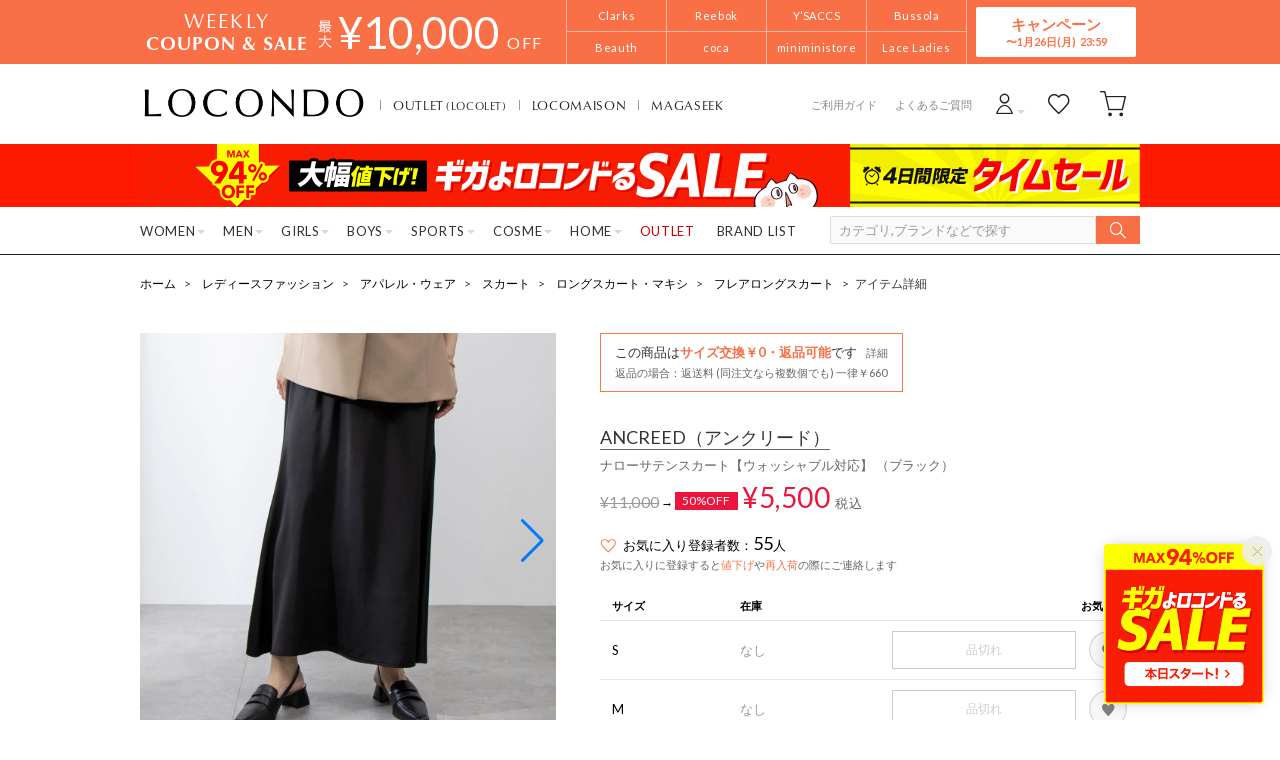

--- FILE ---
content_type: text/html;charset=UTF-8
request_url: https://www.locondo.jp/shop/commodity/SLBA1526D/AN3487EW00053/
body_size: 154003
content:
<?xml version="1.0" encoding="UTF-8"?>
<!DOCTYPE html PUBLIC "-//W3C//DTD XHTML 1.0 Transitional//EN" "http://www.w3.org/TR/xhtml1/DTD/xhtml1-transitional.dtd">
<html xmlns="http://www.w3.org/1999/xhtml" xml:lang="ja" lang="ja">
<head>
<link rel="canonical" href="https://www.locondo.jp/shop/commodity/SLBA1526D/AN3487EW00053/">
<meta http-equiv="Content-Type" content="text/html; charset=utf-8" />
<meta http-equiv="X-UA-Compatible" content="IE=edge" />
<meta name="keywords" content="アンクリード ANCREED ナローサテンスカート【ウォッシャブル対応】 （ブラック）,フレアロングスカート" />
<meta name="google-site-verification" content="B-TAqMEaFaRHgwLaGu5NJugcmBcRVOCJaTiW1g9y6Js" />
<meta name="format-detection" content="telephone=no" />
<link rel="icon" href="https://media.aws.locondo.jp/contents/img/favicon.ico?rev=085f8ce4aa5764bc04dcc705bf9e013098bd7a0c_1768885894_491421" type="image/x-icon" />
<link rel="shortcut icon" href="https://media.aws.locondo.jp/contents/img/favicon.ico?rev=085f8ce4aa5764bc04dcc705bf9e013098bd7a0c_1768885894_491421" type="image/x-icon" />
<link rel="index" title="靴＆ファッション通販 ロコンド〜自宅で試着、気軽に返品" href="https://www.locondo.jp" />
<meta property="fb:admins" content="100001871373951" />
<title>アンクリード ANCREED ナローサテンスカート【ウォッシャブル対応】 （ブラック） -靴＆ファッション通販 ロコンド〜自宅で試着、気軽に返品</title>
<meta name="description" content="アンクリード ANCREED ナローサテンスカート【ウォッシャブル対応】 （ブラック）" />
<meta name="robots" content="INDEX,FOLLOW" />
<meta property="og:type" content="website" />
<meta property="og:title" content="アンクリード ANCREED ナローサテンスカート【ウォッシャブル対応】 （ブラック） -靴＆ファッション通販 ロコンド〜自宅で試着、気軽に返品" />
<meta property="og:url" content="https://www.locondo.jp/shop/commodity/SLBA1526D/AN3487EW00053/" />
<meta property="og:site_name" content="靴＆ファッション通販 ロコンド〜自宅で試着、気軽に返品" />
<meta property="og:image" content="https://sc3.locondo.jp/contents/commodity_image/AN/AN3487EW00053_1_m.jpg" />
<meta property="og:image:secure_url" content="https://sc3.locondo.jp/contents/commodity_image/AN/AN3487EW00053_1_m.jpg" /> 
<meta property="og:image:width" content="410" /> 
<meta property="og:image:height" content="410" />
<script type="text/javascript">
  var __ti = '94cc3428-402d-4995-b610-2cdd5d0fc248';
  var __vi = '94cc3428-402d-4995-b610-2cdd5d0fc248';
  var __dm = 'pc';
  var __he = '';
  var __cc = '';
  var __si = 'locondo';
  var __ts = '20260123060758';
  var __tu = 'https://analysis.aws.locondo.jp/tracking';
  var __rf = document.referrer;
  var __hf = document.location.href;
  var __pt = document.location.href.split('?')[0];
  var __pl = navigator.platform;

  // SHOPOP トラッキングAPI URL
  var __shopopTrackingImageApiUrl = 'https://analysis.aws.locondo.jp/shopop/tracking';

</script>
<script defer src="https://resources-locondo.aws.locondo.jp/resources/js/analysis/tracker.js?rev=085f8ce4aa5764bc04dcc705bf9e013098bd7a0c_1768885894_491421"></script>
<!-- affiliate -->
<script defer src='https://resources-locondo.aws.locondo.jp/resources/js/affiliate/click.js?rev=085f8ce4aa5764bc04dcc705bf9e013098bd7a0c_1768885894_491421'></script>
<!-- /affiliate -->
<link href="https://media.aws.locondo.jp/contents/css/utility_locondo.css?rev=085f8ce4aa5764bc04dcc705bf9e013098bd7a0c_1768885894_491421" rel="stylesheet">
<link href="https://media.aws.locondo.jp/contents/css/pc/common-base.css?rev=085f8ce4aa5764bc04dcc705bf9e013098bd7a0c_1768885894_491421" rel="stylesheet">
<link href="https://media.aws.locondo.jp/contents/css/pc/common-locondo_style.css?rev=085f8ce4aa5764bc04dcc705bf9e013098bd7a0c_1768885894_491421" rel="stylesheet">
<link href="https://media.aws.locondo.jp/contents/css/pc/common-header.css?rev=085f8ce4aa5764bc04dcc705bf9e013098bd7a0c_1768885894_491421" rel="stylesheet">
<link href="https://media.aws.locondo.jp/contents/css/locondo_gnavCategoryList.css?rev=085f8ce4aa5764bc04dcc705bf9e013098bd7a0c_1768885894_491421" rel="stylesheet">
<link href="https://media.aws.locondo.jp/contents/css/pc/common-footer.css?rev=085f8ce4aa5764bc04dcc705bf9e013098bd7a0c_1768885894_491421" rel="stylesheet">
<link href="https://media.aws.locondo.jp/contents/css/pc/common-switching.css?rev=085f8ce4aa5764bc04dcc705bf9e013098bd7a0c_1768885894_491421" rel="stylesheet">
<link href="https://use.typekit.net/tbm3ywj.css" rel="stylesheet">
<link rel="preconnect" href="https://fonts.googleapis.com">
<link rel="preconnect" href="https://fonts.gstatic.com" crossorigin>
<link href="https://fonts.googleapis.com/css2?family=Lato:wght@100;300;400;700;900&display=swap" rel="stylesheet">
<link rel="stylesheet" href="https://fonts.googleapis.com/css2?family=Material+Symbols+Outlined:opsz,wght,FILL,GRAD@20..48,100..700,0..1,-50..200" />
<script
  src="https://ajax.googleapis.com/ajax/libs/jquery/3.7.1/jquery.min.js"
  integrity="sha256-/JqT3SQfawRcv/BIHPThkBvs0OEvtFFmqPF/lYI/Cxo=" crossorigin="anonymous"></script>
<script
  src="https://cdn.jsdelivr.net/npm/jquery-validation@1.20.1/dist/jquery.validate.min.js" integrity="sha256-0xVRcEF27BnewkTwGDpseENfeitZEOsQAVSlDc7PgG0=" crossorigin="anonymous"></script>

<script
  src="https://cdnjs.cloudflare.com/ajax/libs/handlebars.js/4.7.8/handlebars.min.js"
  integrity="sha512-E1dSFxg+wsfJ4HKjutk/WaCzK7S2wv1POn1RRPGh8ZK+ag9l244Vqxji3r6wgz9YBf6+vhQEYJZpSjqWFPg9gg==" crossorigin="anonymous" referrerpolicy="no-referrer"></script>
<script defer src="https://resources-locondo.aws.locondo.jp/resources/js/templates/measurement.template.js?rev=085f8ce4aa5764bc04dcc705bf9e013098bd7a0c_1768885894_491421"></script>
<!-- just-handlebars-helpers -->
<script src="https://media.aws.locondo.jp/contents/js/libs/just-handlebars-helpers@1.0.19/dist/h.no-moment.js?rev=085f8ce4aa5764bc04dcc705bf9e013098bd7a0c_1768885894_491421"></script>
<script>
  // Register just-handlebars-helpers with handlebars
  H.registerHelpers(Handlebars);
  
  // レビュー小数点切り上げ
  Handlebars.registerHelper('distanceFixed', function(distance) {
    return Number(distance.toFixed(1));
  });
</script>

<script src="https://resources-locondo.aws.locondo.jp/resources/js/menu/categoryMenu.js?rev=085f8ce4aa5764bc04dcc705bf9e013098bd7a0c_1768885894_491421"></script>
<script src="https://resources-locondo.aws.locondo.jp/resources/js/recommend-draw.js?rev=085f8ce4aa5764bc04dcc705bf9e013098bd7a0c_1768885894_491421"></script>
<script src="https://media.aws.locondo.jp/contents/js/pc/common.js?rev=085f8ce4aa5764bc04dcc705bf9e013098bd7a0c_1768885894_491421"></script>
<script src="https://media.aws.locondo.jp/contents/js/locondo_gnavCategoryList.js?rev=085f8ce4aa5764bc04dcc705bf9e013098bd7a0c_1768885894_491421"></script>
<script>
if (typeof isQA !== 'undefined' && isQA) {
  const script = document.createElement('script');
  script.src = 'https://code.jquery.com/jquery-migrate-3.5.2.js';
  document.head.appendChild(script);
}
</script>

<script src="https://resources-locondo.aws.locondo.jp/resources/js/store.legacy.min.js?rev=085f8ce4aa5764bc04dcc705bf9e013098bd7a0c_1768885894_491421"></script>
<script src="https://resources-locondo.aws.locondo.jp/resources/js/search/search-history.js?rev=085f8ce4aa5764bc04dcc705bf9e013098bd7a0c_1768885894_491421"></script>
<!-- Remodal -->
<script src="https://media.aws.locondo.jp/contents/js/libs/Remodal/remodal.js?rev=085f8ce4aa5764bc04dcc705bf9e013098bd7a0c_1768885894_491421"></script>
<link href="https://media.aws.locondo.jp/contents/js/libs/Remodal/remodal-default-theme.css?rev=085f8ce4aa5764bc04dcc705bf9e013098bd7a0c_1768885894_491421" rel="stylesheet">
<link href="https://media.aws.locondo.jp/contents/js/libs/Remodal/remodal.css?rev=085f8ce4aa5764bc04dcc705bf9e013098bd7a0c_1768885894_491421" rel="stylesheet">
<!-- lazyload -->
<script src="https://media.aws.locondo.jp/contents/js/libs/lazyload/lazyload.min.js?rev=085f8ce4aa5764bc04dcc705bf9e013098bd7a0c_1768885894_491421"></script>
<script src="https://media.aws.locondo.jp/contents/js/libs/lazyload/lazyload.instance.js?rev=085f8ce4aa5764bc04dcc705bf9e013098bd7a0c_1768885894_491421"></script>
<link href="https://media.aws.locondo.jp/contents/js/libs/lazyload/lazyload.css?rev=085f8ce4aa5764bc04dcc705bf9e013098bd7a0c_1768885894_491421" rel="stylesheet">
<!-- gsap -->
<script
  src="https://cdnjs.cloudflare.com/ajax/libs/gsap/3.11.4/gsap.min.js"
  integrity="sha256-s2dk+vF/KAPE7zpeoYsBh9ya5msT7CU8cd2zF40sz1I=" crossorigin="anonymous"></script>
<script
  src="https://cdnjs.cloudflare.com/ajax/libs/gsap/3.11.4/ScrollTrigger.min.js"
  integrity="sha256-7NXsd6Mk3ofC6GLTsINNOQhE9/eS5Ac3uzkQ220vlSg=" crossorigin="anonymous"></script>
<link href="https://media.aws.locondo.jp/contents/js/libs/uikit/css/uikit-locondo.css?rev=085f8ce4aa5764bc04dcc705bf9e013098bd7a0c_1768885894_491421" rel="stylesheet">
<script 
  src="https://cdn.jsdelivr.net/npm/uikit@3.11.1/dist/js/uikit.min.js"
  integrity="sha256-ZOFigV5yX4v9o+n9usKotr5fl9TV4T5JizfqhsXTAPY=" crossorigin="anonymous"></script>
<script
  src="https://cdn.jsdelivr.net/npm/uikit@3.21.4/dist/js/uikit-icons.min.js"
  integrity="sha256-XID2iJmvBVrsn3pKfMiZzX0n10U1jb4TxB2dA9tVSuc=" crossorigin="anonymous"></script>

<script src="https://cdn.jsdelivr.net/npm/awesomplete@1.1.7/awesomplete.min.js" integrity="sha256-uIzSDOeVUkUYCZEFAQi3ZMFKF5hufq4trukic+t/dd8=" crossorigin="anonymous"></script>
<link rel="stylesheet" href="https://cdn.jsdelivr.net/npm/awesomplete@1.1.7/awesomplete.min.css">

<link rel="stylesheet" href="https://cdn.jsdelivr.net/npm/bxslider@4.2.17/dist/jquery.bxslider.min.css"
  integrity="sha256-0MhmGD1cJKW5AXubF75G3LpaYwtfXxTENG8ff+Fu3W4=" crossorigin="anonymous">
<script src="https://cdn.jsdelivr.net/npm/bxslider@4.2.17/dist/jquery.bxslider.min.js"
  integrity="sha256-zguMnI7qs4T0FNDcnApsqfm5WRWPHH6U0JJUoxOMfPY=" crossorigin="anonymous"></script>
<!-- TCB -->
<link href="https://media.aws.locondo.jp/contents/css/pc/content-tcb.css?rev=085f8ce4aa5764bc04dcc705bf9e013098bd7a0c_1768885894_491421" rel="stylesheet">
<script src="https://media.aws.locondo.jp/contents/js/pc/pc-tcb.js?rev=085f8ce4aa5764bc04dcc705bf9e013098bd7a0c_1768885894_491421"></script>

<script src="https://resources-locondo.aws.locondo.jp/resources/js/common/jquery.notification-badge.js?rev=085f8ce4aa5764bc04dcc705bf9e013098bd7a0c_1768885894_491421" type="text/javascript"></script>

<script type="text/javascript" src='https://media.aws.locondo.jp/contents/js/fnLoading.js?rev=085f8ce4aa5764bc04dcc705bf9e013098bd7a0c_1768885894_491421'></script>
<script type="text/javascript" src="https://resources-locondo.aws.locondo.jp/resources/js/ios/jquery.cart.js?rev=085f8ce4aa5764bc04dcc705bf9e013098bd7a0c_1768885894_491421"></script>
<script type="module" src="https://media.aws.locondo.jp/contents/js/app/modal_notification_inApp.js?rev=085f8ce4aa5764bc04dcc705bf9e013098bd7a0c_1768885894_491421"></script>
<link href="https://media.aws.locondo.jp/contents/css/app/modal_notification_inApp.css?rev=085f8ce4aa5764bc04dcc705bf9e013098bd7a0c_1768885894_491421" rel="stylesheet">

<script async src="https://s.yimg.jp/images/listing/tool/cv/ytag.js"></script>
<script>
window.yjDataLayer = window.yjDataLayer || [];
function ytag() { yjDataLayer.push(arguments); }
ytag({
  "type":"yss_retargeting",
  "config": {
    "yahoo_ss_retargeting_id": "1000006379",
    "yahoo_sstag_custom_params": {
    }
  }
});
ytag({"type":"ycl_cookie"});
</script>

</head>

<body  class="site_locondo" data-displaymode="pc" data-marketplace="locondo">
  <!--CustomerCode-->
<script>
  const gaCustomerCode = $('#gaCustomerCode').val();
  const gaCustomerGroupId = $('#gaCustomerGroupId').val();
  const canPushGA = (gaCustomerCode !== '' && gaCustomerCode !== undefined) ? true : false; 

  if(canPushGA) {
    const userData = {
    login_id: gaCustomerCode,
    user_status: gaCustomerGroupId
    };
    window.dataLayer = window.dataLayer || [];
    window.dataLayer.push(userData);
  }
</script>

<input type="hidden" id="baseUrl" value='/shop/'/>
<input type="hidden" id="api_url_base" value='https://api.aws.locondo.jp'>
<input type="hidden" id="ranking_api_url" value='https://api.aws.locondo.jp/bestsellers.jsonp'>
<input type="hidden" id="commodities_api_url" value='https://api.aws.locondo.jp/commodities.jsonp'>
<input type="hidden" id="recommend_api_url" value='https://api.aws.locondo.jp/similarities.jsonp'>
<input type="hidden" id="reviews_api_url" value='https://api.aws.locondo.jp/reviews.jsonp'>
<input type="hidden" id="reviews_count_api_url" value='https://api.aws.locondo.jp/reviews-count.jsonp'>

<input type="hidden" id="url_base" value="/shop/">
<input type="hidden" id="image_url_base" value="https://sc3.locondo.jp/contents/"><input type="hidden" id="css_url_base"   value="https://media.aws.locondo.jp/contents/"><input type="hidden" id="displayMode" value="pc">

<!-- webapp/WEB-INF/pc/templates/header-locondo.jsp -->
<script type="text/javascript" src="https://resources-locondo.aws.locondo.jp/resources/js/suggestSearch/pc-suggest.js?rev=085f8ce4aa5764bc04dcc705bf9e013098bd7a0c_1768885894_491421"></script>
<noscript>
  <div class="noscript">
    <div class="noscript-inner">
      <p>
        <strong>お使いのブラウザは、JavaScript機能が有効になっていません。</strong>
      </p>
      <p>このウェブサイトの機能をご利用される場合は、お使いのブラウザでJavaScriptを有効にしてください。</p>
    </div>
  </div>
</noscript>

<div id="header_top" class="locondo"> <!-- お知らせ欄 -->
  <div class="clearfix info-ld" id="info_box_top">
    <!-- ●●● 260123フローティングバナー ●●● -->
<!--○○○ ギガよロコンドる PC,SP共通 ○○○-->
<div id="jadeFixedBnr" style="display: none; background: transparent !important;">
    <div class="jadeFixedBnr__wrap">
        <a href="https://www.locondo.jp/shop/search?alignmentSearch=3&commercialType=0|1|2|3&relationalContentKeyword=yorokondoru260123"
            onclick="gtag('event', 'click_event', {'click_category': 'floatingBnr','click_label': '260123_yorokondoru','click_action': 'banner'});"
            style="background: transparent!important;">
            <img src="//media.aws.locondo.jp/contents/brands/image_gcs/sales-promo/floatingbnr_260123_LD.png"></a>
        <span id="jadeFixedBnr__close" onclick="$.jadeFixedBnrClose();" uk-icon="icon: close; ratio: 0.75"
            style="opacity: 0.9;"></span>
    </div>
    <style>
        #ai-trg-icon {
            display: none;
        }
    </style>
</div>
<script src="https://media.aws.locondo.jp/_assets/js/jadeFixedBnr.js"></script>
<link href="https://media.aws.locondo.jp/_assets/css/jadeFixedBnr.css" rel="stylesheet"><style>
/* 【2025】スマリCPN開催中（12/8〜26/1/25） */
.js-return-tab .smari-campaign-pop {
  display: block !important;
}
.return-smari_banner {
  display: block !important;
}
</style><!-- ▼▼▼（PC）新TCB ▼▼▼▼▼▼ -->
<div class="tcb_container_outer">
<div class="tcb_bar">
  <div class="tcb_bar-title">
    <span class="tcb_band_title"><em>WEEKLY</em>COUPON & SALE</span>
    <div class="tcb_maxoff">
      <small class="tcb_band_max">MAX</small>
      <strong>¥<span id="tcb_band_price"></span></strong>
      <small class="tcb_band_off">OFF</small>
    </div>
  </div>
  <div class="tcb_bar-brand"></div>
  <div class="tcb_bar-anc"><a href="javascript:void(0)">キャンペーン<span id="tcb_bar-anc_endday"></span></a></div>
</div>  
</div>

  <div class="tcb_container remodal"  data-remodal-id="tcbModal" data-remodal-options="hashTracking: false">
    <button data-remodal-action="close" class="remodal-close"></button>
    <div class="tcb_container_inner">


    <div class="tcb_container_header">
    </div>

    <div class="col-pc-4 tcb_contents">

    <div class="nowloading">
      <div class="sk-fading-circle">
        <div class="sk-circle1 sk-circle"></div>
        <div class="sk-circle2 sk-circle"></div>
        <div class="sk-circle3 sk-circle"></div>
        <div class="sk-circle4 sk-circle"></div>
        <div class="sk-circle5 sk-circle"></div>
        <div class="sk-circle6 sk-circle"></div>
        <div class="sk-circle7 sk-circle"></div>
        <div class="sk-circle8 sk-circle"></div>
        <div class="sk-circle9 sk-circle"></div>
        <div class="sk-circle10 sk-circle"></div>
        <div class="sk-circle11 sk-circle"></div>
        <div class="sk-circle12 sk-circle"></div>
      </div>
    </div>  

  <!-- tcbModalで挿入 -->

</div><!-- tcb_contents -->
</div><!-- tcb_container_inner -->
</div><!-- tcb_container --></div>
  <!-- /お知らせ欄 -->
  <div id="header_ver5">
    <!-- section nav common -->
    <div id="nav_container_common">
      <!-- section siteCI -->
      <h1>
        <a href="/shop/" title="LOCONDO.jp" onclick="gtag('event', 'click_event', {'click_category': 'headerGnav', 'click_label': 'gnavLOCONDO_Logo', 'click_action': 'text'});">
          靴とファッションの通販サイト ロコンド
        </a>
      </h1>
      <!-- section marketPlace -->
      <ul id="marketPlace" class="marketPlace -locondo">
        <li class="mp_item -locolet"><a href="/shop/contents/locolet" onclick="gtag('event', 'click_event', {'click_category': 'headerMp', 'click_label': 'LOCONDOtoLOCOLET', 'click_action': 'text'});">OUTLET<span>(LOCOLET)</span></a></li>
        <li class="mp_item -maison"><a href="/shop/contents/locomaison" onclick="gtag('event', 'click_event', {'click_category': 'headerMp', 'click_label': 'LOCONDOtoMAISON', 'click_action': 'text'});">LOCOMAISON</a></li>
        <li class="mp_item -magaseek"><a href="/shop/search?commercialType=2&currentPage=1&alignmentSequence=recommend_commodity_rank%20asc&relationalContentKeyword=mil" onclick="gtag('event', 'click_event', {'click_category': 'headerMp', 'click_label': 'LOCONDOtoMAGASEEK', 'click_action': 'text'});">MAGASEEK</a></li>
      </ul>
      <!-- section user info -->
      <ul id="nav_user">
        <li class="Dropdown center">
          <a href="/shop/login" id="user_login" onclick="gtag('event', 'click_event', {'click_category': 'headerGnav', 'click_label': 'gnavLOCONDO_Login', 'click_action': 'text'});">
            <span>ログイン</span>
          </a>
          <div id="is_logout" class="drop">
            <ul>
              <li id="btn_login">
                <a href="/shop/login" onclick="gtag('event', 'click_event', {'click_category': 'headerGnav', 'click_label': 'gnavLOCONDO_Login', 'click_action': 'text'});">
                ログイン
                </a>
              </li>
              <li id="btn_regi">
                <a href="/shop/customer/customer-register" onclick="gtag('event', 'click_event', {'click_category': 'headerGnav', 'click_label': 'gnavLOCONDO_Register', 'click_action': 'text'});">
                ロコンド通販会員登録(無料)
                </a>
              </li>
            </ul>
          </div>
        </li>
        <li>
          <a href="/shop/mypage/favorite-list/" id="user_favorite" class="arr_none" onclick="gtag('event', 'click_event', {'click_category': 'headerGnav', 'click_label': 'gnavLOCONDO_Fav', 'click_action': 'text'});">
            <span>お気に入り</span>
          </a>
        </li>
        <li>
          <a href="/shop/cart/?commercialType=0" id="user_cart" onclick="gtag('event', 'click_event', {'click_category': 'headerGnav', 'click_label': 'gnavLOCONDO_Cart', 'click_action': 'text'});">
            <span>カート</span>
            <div id="cart_num" class="lc-u-displayNone"></div>
          </a>
        </li>
      </ul>
      <!-- section guide_contact -->
      <ul id="header_guide_contact">
        <li><a href="/shop/contents/guide" onclick="gtag('event', 'click_event', {'click_category': 'headerGnav', 'click_label': 'gnavLOCONDO_Guide', 'click_action': 'text'});">ご利用ガイド</a></li>
        <li><a href="https://faq.locondo.jp/" target="_blank" onclick="gtag('event', 'click_event', {'click_category': 'headerGnav', 'click_label': 'gnavLOCONDO_Faq', 'click_action': 'text'});">よくあるご質問</a></li>
      </ul>
    </div>

    <!-- お知らせ欄 -->
    <div class="clearfix info-ld" id="info_box_bottom">
      <!-- ●●●（PC）プロモ 260123 【ロコンド】ギガ＋タイムセール●●● -->
<style>
  /* 背景色 */
  .info-promo-1610.ld {
    background: #ff1a00;
  }

  .info-promo-1610.ld .link-timetable {
    left: 0;
    width: 710px;
  }

  .info-promo-1610.ld .link-hyper1 {
    left: 710px;
    width: 290px;
  }

  /*▼2枠時使うこと▼*/
  .info-promo-1610.ld .inner-wrap {
    height: 64px;
  }

  .info-promo-1610.ld .inner-wrap:before {
    width: 70%;
    height: 100%;
    content: "";
    position: absolute;
    top: 0;
    /* background: #fccddb; */
    /* right: -700px; */
    /*background: url(//media.aws.locondo.jp/contents/brands/image_gcs/sales-promo/info-pcbg-ws191206_ls.png);*/
    background-position: left;
    background-size: cover;
  }

  .info-promo-1610.ld .info-image {
    position: absolute;
    left: 50%;
    margin-left: -500px;
  }

  .info-promo-1610.ld {
    /* background: url(//media.aws.locondo.jp/contents/brands/image_gcs/sales-promo/info-pcbg-ws200717.png); */
    background-position: center;
    background-size: cover;
  }

  .info-promo-1610.ld .inner-wrap {
    height: 63px;
    background: url(//media.aws.locondo.jp/contents/brands/image_gcs/sales-promo/info-pc-ws260123.png) no-repeat;
    /* 背景の上に重ねる画像を指定してください */
    background-position: 50% 50%;
    background-size: 100%;
  }
</style>
<div class="info-promo-1610 clearfix ld">
  <div class="inner-wrap">
    <a class="link-timetable"
      href="//www.locondo.jp/shop/search?alignmentSearch=3&commercialType=0|1|2|3&relationalContentKeyword=yorokondoru260123"
      onclick="gtag('event', 'click_event', {'click_category': 'headerinfo','click_label': '260123_yorokondoru','click_action': 'banner'});"></a>
    <a class="link-hyper1"
      href="//www.locondo.jp/shop/search?campaignType=3&maxCampaignPeriod=14&commercialType=0|1|2|3&relationalContentKeyword=timesale260123"
      onclick="gtag('event', 'click_event', {'click_category': 'headerinfo','click_label': '260123_timesale','click_action': 'banner'});"></a>
  </div>
</div></div>
    <!-- /お知らせ欄 -->

    <!-- section nav global -->
    <div class="gNav nav_container_global">
      <div class="wrap-gNav_largeCategory">
        <ul class="gNav_largeCategory dropBtn">
          <li class="gNav_index cateL"><span class="action_area">WOMEN</span>
            <div class="gNav_dropWrapper">
              <div class="gNav_dropInner" id="_js_gNav_cateL">
                <ul id="_js_gNav_cateL_1"></ul>
                <ul id="_js_gNav_cateL_2"></ul>
                <ul id="_js_gNav_cateL_3"></ul>
                <ul id="_js_gNav_cateL_4"></ul>
                <ul id="_js_gNav_cateL_5">
                  <li class="nav_listHeading_locolet nav_listHeading"><a href="/shop/category/L/?commercialType=1&hiderc=1" onclick="gtag('event', 'click_event', {'click_category': 'headerGnavCategory', 'click_label': 'gnavLOCONDO_Category_L_Outlet', 'click_action': 'text'});">アウトレット</a></li>
                  <li class="nav_linkAll"><a href="/shop/category/L/" onclick="gtag('event', 'click_event', {'click_category': 'headerGnavCategory', 'click_label': 'gnavLOCONDO_Category_L', 'click_action': 'text'});">レディースすべてを見る</a></li>
                </ul>
              </div>
            </div>
            <script type="text/x-handlebars-template" id="template_gNav_cateL_1">
              {{#each this}}
                {{#if (eq category.pc_col "1")}}
                  <li class="nav_listHeading" data-item="{{category.code}}"><a href="/shop/category/{{category.code}}/" onclick="gtag('event', 'click_event', {'click_category': 'headerGnavCategory', 'click_label': 'gnavLOCONDO_Category_{{category.code}}', 'click_action': 'text'});">{{category.name}}</a></li>
                  {{#each category_child}}
                    <li data-item="{{code}}"><a href="/shop/category/{{code}}/" onclick="gtag('event', 'click_event', {'click_category': 'headerGnavCategory', 'click_label': 'gnavLOCONDO_Category_{{code}}', 'click_action': 'text'});">{{name}}</a></li>
                  {{/each}}
                {{/if}}
              {{/each}}
            </script>
            <script type="text/x-handlebars-template" id="template_gNav_cateL_2">
              {{#each this}}
                {{#if (eq category.pc_col "2")}}
                  <li class="nav_listHeading" data-item="{{category.code}}"><a href="/shop/category/{{category.code}}/" onclick="gtag('event', 'click_event', {'click_category': 'headerGnavCategory', 'click_label': 'gnavLOCONDO_Category_{{category.code}}', 'click_action': 'text'});">{{category.name}}</a></li>
                  {{#each category_child}}
                    <li data-item="{{code}}"><a href="/shop/category/{{code}}/" onclick="gtag('event', 'click_event', {'click_category': 'headerGnavCategory', 'click_label': 'gnavLOCONDO_Category_{{code}}', 'click_action': 'text'});">{{name}}</a></li>
                  {{/each}}
                {{/if}}
              {{/each}}
            </script>
            <script type="text/x-handlebars-template" id="template_gNav_cateL_3">
              {{#each this}}
                {{#if (eq category.pc_col "3")}}  
                  <li class="nav_listHeading" data-item="{{category.code}}"><a href="/shop/category/{{category.code}}/" onclick="gtag('event', 'click_event', {'click_category': 'headerGnavCategory', 'click_label': 'gnavLOCONDO_Category_{{category.code}}', 'click_action': 'text'});">{{category.name}}</a></li>
                  {{#each category_child}}
                    <li data-item="{{code}}"><a href="/shop/category/{{code}}/" onclick="gtag('event', 'click_event', {'click_category': 'headerGnavCategory', 'click_label': 'gnavLOCONDO_Category_{{code}}', 'click_action': 'text'});">{{name}}</a></li>
                  {{/each}}
                {{/if}}
              {{/each}}
            </script>
            <script type="text/x-handlebars-template" id="template_gNav_cateL_4">
              {{#each this}}
                {{#if (eq category.pc_col "4")}}
                  <li class="nav_listHeading" data-item="{{category.code}}"><a href="/shop/category/{{category.code}}/" onclick="gtag('event', 'click_event', {'click_category': 'headerGnavCategory', 'click_label': 'gnavLOCONDO_Category_{{category.code}}', 'click_action': 'text'});">{{category.name}}</a></li>
                  {{#each category_child}}
                    <li data-item="{{code}}"><a href="/shop/category/{{code}}/" onclick="gtag('event', 'click_event', {'click_category': 'headerGnavCategory', 'click_label': 'gnavLOCONDO_Category_{{code}}', 'click_action': 'text'});">{{name}}</a></li>
                  {{/each}}
                {{/if}}
              {{/each}}
            </script>
            <script type="text/x-handlebars-template" id="template_gNav_cateL_5">
              {{#each this}}
                {{#if (eq category.pc_col "5")}}
                  <li class="nav_listHeading" data-item="{{category.code}}"><a href="/shop/category/{{category.code}}/" onclick="gtag('event', 'click_event', {'click_category': 'headerGnavCategory', 'click_label': 'gnavLOCONDO_Category_{{category.code}}', 'click_action': 'text'});">{{category.name}}</a></li>
                  {{#each category_child}}
                    <li data-item="{{code}}"><a href="/shop/category/{{code}}/" onclick="gtag('event', 'click_event', {'click_category': 'headerGnavCategory', 'click_label': 'gnavLOCONDO_Category_{{code}}', 'click_action': 'text'});">{{name}}</a></li>
                  {{/each}}
                {{/if}}
              {{/each}}
            </script>
          </li>
          <li class="gNav_index cateM"><span class="action_area">MEN</span>
            <div class="gNav_dropWrapper">
              <div class="gNav_dropInner" id="_js_gNav_cateM">
                <ul id="_js_gNav_cateM_1"></ul>
                <ul id="_js_gNav_cateM_2"></ul>
                <ul id="_js_gNav_cateM_3"></ul>
                <ul id="_js_gNav_cateM_4"></ul>
                <ul id="_js_gNav_cateM_5">
                  <li class="nav_listHeading_locolet nav_listHeading"><a href="/shop/category/M/?commercialType=1&hiderc=1" onclick="gtag('event', 'click_event', {'click_category': 'headerGnavCategory', 'click_label': 'gnavLOCONDO_Category_M_Outlet', 'click_action': 'text'});">アウトレット</a></li>
                <li class="nav_linkAll"><a href="/shop/category/M/" onclick="gtag('event', 'click_event', {'click_category': 'headerGnavCategory', 'click_label': 'gnavLOCONDO_Category_M', 'click_action': 'text'});">メンズすべてを見る</a></li>
                </ul>
              </div>
            </div>
            <script type="text/x-handlebars-template" id="template_gNav_cateM_1">
              {{#each this}}
                {{#if (eq category.pc_col "1")}}
                  <li class="nav_listHeading" data-item="{{category.code}}"><a href="/shop/category/{{category.code}}/" onclick="gtag('event', 'click_event', {'click_category': 'headerGnavCategory', 'click_label': 'gnavLOCONDO_Category_{{category.code}}', 'click_action': 'text'});">{{category.name}}</a></li>
                  {{#each category_child}}
                    <li data-item="{{code}}"><a href="/shop/category/{{code}}/" onclick="gtag('event', 'click_event', {'click_category': 'headerGnavCategory', 'click_label': 'gnavLOCONDO_Category_{{code}}', 'click_action': 'text'});">{{name}}</a></li>
                  {{/each}}
                {{/if}}
              {{/each}}
            </script>
            <script type="text/x-handlebars-template" id="template_gNav_cateM_2">
              {{#each this}}
                {{#if (eq category.pc_col "2")}}
                  <li class="nav_listHeading" data-item="{{category.code}}"><a href="/shop/category/{{category.code}}/" onclick="gtag('event', 'click_event', {'click_category': 'headerGnavCategory', 'click_label': 'gnavLOCONDO_Category_{{category.code}}', 'click_action': 'text'});">{{category.name}}</a></li>
                  {{#each category_child}}
                    <li data-item="{{code}}"><a href="/shop/category/{{code}}/" onclick="gtag('event', 'click_event', {'click_category': 'headerGnavCategory', 'click_label': 'gnavLOCONDO_Category_{{code}}', 'click_action': 'text'});">{{name}}</a></li>
                  {{/each}}
                {{/if}}
              {{/each}}
            </script>
            <script type="text/x-handlebars-template" id="template_gNav_cateM_3">
              {{#each this}}
                {{#if (eq category.pc_col "3")}}
                  <li class="nav_listHeading" data-item="{{category.code}}"><a href="/shop/category/{{category.code}}/" onclick="gtag('event', 'click_event', {'click_category': 'headerGnavCategory', 'click_label': 'gnavLOCONDO_Category_{{category.code}}', 'click_action': 'text'});">{{category.name}}</a></li>
                  {{#each category_child}}
                    <li data-item="{{code}}"><a href="/shop/category/{{code}}/" onclick="gtag('event', 'click_event', {'click_category': 'headerGnavCategory', 'click_label': 'gnavLOCONDO_Category_{{code}}', 'click_action': 'text'});">{{name}}</a></li>
                  {{/each}}
                {{/if}}
              {{/each}}
            </script>
            <script type="text/x-handlebars-template" id="template_gNav_cateM_4">
              {{#each this}}
                {{#if (eq category.pc_col "4")}}
                  <li class="nav_listHeading" data-item="{{category.code}}"><a href="/shop/category/{{category.code}}/" onclick="gtag('event', 'click_event', {'click_category': 'headerGnavCategory', 'click_label': 'gnavLOCONDO_Category_{{category.code}}', 'click_action': 'text'});">{{category.name}}</a></li>
                  {{#each category_child}}
                    <li data-item="{{code}}"><a href="/shop/category/{{code}}/" onclick="gtag('event', 'click_event', {'click_category': 'headerGnavCategory', 'click_label': 'gnavLOCONDO_Category_{{code}}', 'click_action': 'text'});">{{name}}</a></li>
                  {{/each}}
                {{/if}}
              {{/each}}
            </script>
            <script type="text/x-handlebars-template" id="template_gNav_cateM_5">
              {{#each this}}
                {{#if (eq category.pc_col "5")}}
                  <li class="nav_listHeading" data-item="{{category.code}}"><a href="/shop/category/{{category.code}}/" onclick="gtag('event', 'click_event', {'click_category': 'headerGnavCategory', 'click_label': 'gnavLOCONDO_Category_{{category.code}}', 'click_action': 'text'});">{{category.name}}</a></li>
                  {{#each category_child}}
                    <li data-item="{{code}}"><a href="/shop/category/{{code}}/" onclick="gtag('event', 'click_event', {'click_category': 'headerGnavCategory', 'click_label': 'gnavLOCONDO_Category_{{code}}', 'click_action': 'text'});">{{name}}</a></li>
                  {{/each}}
                {{/if}}
              {{/each}}
            </script>
          </li>
          <li class="gNav_index cateK cateK-g"><span class="action_area">GIRLS</span>
            <div class="gNav_dropWrapper">
              <div class="gNav_dropInner" id="_js_gNav_cateGirls">
                <ul id="_js_gNav_cateGirls_1"></ul>
                <ul id="_js_gNav_cateGirls_2"></ul>
                <ul id="_js_gNav_cateGirls_3"></ul>
                <ul id="_js_gNav_cateGirls_4"></ul>
                <ul id="_js_gNav_cateGirls_5">
                  <li class="nav_listHeading_locolet nav_listHeading"><a href="/shop/category/apparel_k_g/?commercialType=1&hiderc=1" onclick="gtag('event', 'click_event', {'click_category': 'headerGnavCategory', 'click_label': 'gnavLOCONDO_Category_apparel_k_g_Outlet', 'click_action': 'text'});">アウトレット</a></li>
                  <li class="nav_linkAll"><a href="/shop/category/apparel_k_g/" onclick="gtag('event', 'click_event', {'click_category': 'headerGnavCategory', 'click_label': 'gnavLOCONDO_Category_apparel_k_g', 'click_action': 'text'});">ガールズすべてを見る</a></li>
                </ul>
              </div>
            </div>
            <script type="text/x-handlebars-template" id="template_gNav_cateGirls_1">
              {{#each this}}
                {{#if (eq category.pc_col "1")}}
                  <li class="nav_listHeading" data-item="{{category.code}}"><a href="/shop/category/{{category.code}}/" onclick="gtag('event', 'click_event', {'click_category': 'headerGnavCategory', 'click_label': 'gnavLOCONDO_Category_{{category.code}}', 'click_action': 'text'});">{{category.name}}</a></li>
                  {{#each category_child}}
                    <li data-item="{{code}}"><a href="/shop/category/{{code}}/" onclick="gtag('event', 'click_event', {'click_category': 'headerGnavCategory', 'click_label': 'gnavLOCONDO_Category_{{code}}', 'click_action': 'text'});">{{name}}</a></li>
                  {{/each}}
                {{/if}}
              {{/each}}
            </script>
            <script type="text/x-handlebars-template" id="template_gNav_cateGirls_2">
              {{#each this}}
                {{#if (eq category.pc_col "2")}}
                  <li class="nav_listHeading" data-item="{{category.code}}"><a href="/shop/category/{{category.code}}/" onclick="gtag('event', 'click_event', {'click_category': 'headerGnavCategory', 'click_label': 'gnavLOCONDO_Category_{{category.code}}', 'click_action': 'text'});">{{category.name}}</a></li>
                  {{#each category_child}}
                    <li data-item="{{code}}"><a href="/shop/category/{{code}}/" onclick="gtag('event', 'click_event', {'click_category': 'headerGnavCategory', 'click_label': 'gnavLOCONDO_Category_{{code}}', 'click_action': 'text'});">{{name}}</a></li>
                  {{/each}}
                {{/if}}
              {{/each}}
            </script>
            <script type="text/x-handlebars-template" id="template_gNav_cateGirls_3">
              {{#each this}}
                {{#if (eq category.pc_col "3")}}
                  <li class="nav_listHeading" data-item="{{category.code}}"><a href="/shop/category/{{category.code}}/" onclick="gtag('event', 'click_event', {'click_category': 'headerGnavCategory', 'click_label': 'gnavLOCONDO_Category_{{category.code}}', 'click_action': 'text'});">{{category.name}}</a></li>
                  {{#each category_child}}
                    <li data-item="{{code}}"><a href="/shop/category/{{code}}/" onclick="gtag('event', 'click_event', {'click_category': 'headerGnavCategory', 'click_label': 'gnavLOCONDO_Category_{{code}}', 'click_action': 'text'});">{{name}}</a></li>
                  {{/each}}
                {{/if}}
              {{/each}}
            </script>
            <script type="text/x-handlebars-template" id="template_gNav_cateGirls_4">
              {{#each this}}
                {{#if (eq category.pc_col "4")}}
                  <li class="nav_listHeading" data-item="{{category.code}}"><a href="/shop/category/{{category.code}}/" onclick="gtag('event', 'click_event', {'click_category': 'headerGnavCategory', 'click_label': 'gnavLOCONDO_Category_{{category.code}}', 'click_action': 'text'});">{{category.name}}</a></li>
                  {{#each category_child}}
                    <li data-item="{{code}}"><a href="/shop/category/{{code}}/" onclick="gtag('event', 'click_event', {'click_category': 'headerGnavCategory', 'click_label': 'gnavLOCONDO_Category_{{code}}', 'click_action': 'text'});">{{name}}</a></li>
                  {{/each}}
                {{/if}}
              {{/each}}
            </script>
            <script type="text/x-handlebars-template" id="template_gNav_cateGirls_5">
              {{#each this}}
                {{#if (eq category.pc_col "5")}}
                  <li class="nav_listHeading" data-item="{{category.code}}"><a href="/shop/category/{{category.code}}/" onclick="gtag('event', 'click_event', {'click_category': 'headerGnavCategory', 'click_label': 'gnavLOCONDO_Category_{{category.code}}', 'click_action': 'text'});">{{category.name}}</a></li>
                  {{#each category_child}}
                    <li data-item="{{code}}"><a href="/shop/category/{{code}}/" onclick="gtag('event', 'click_event', {'click_category': 'headerGnavCategory', 'click_label': 'gnavLOCONDO_Category_{{code}}', 'click_action': 'text'});">{{name}}</a></li>
                  {{/each}}
                {{/if}}
              {{/each}}
            </script>
          </li>
          <li class="gNav_index cateK cateK-b"><span class="action_area">BOYS</span>
            <div class="gNav_dropWrapper">
              <div class="gNav_dropInner" id="_js_gNav_cateBoys">
                <ul id="_js_gNav_cateBoys_1"></ul>
                <ul id="_js_gNav_cateBoys_2"></ul>
                <ul id="_js_gNav_cateBoys_3"></ul>
                <ul id="_js_gNav_cateBoys_4"></ul>
                <ul id="_js_gNav_cateBoys_5">
                  <li class="nav_listHeading_locolet nav_listHeading"><a href="/shop/category/apparel_k_b/?commercialType=1&hiderc=1" onclick="gtag('event', 'click_event', {'click_category': 'headerGnavCategory', 'click_label': 'gnavLOCONDO_Category_apparel_k_b_Outlet', 'click_action': 'text'});">アウトレット</a></li>
                  <li class="nav_linkAll"><a href="/shop/category/apparel_k_b/" onclick="gtag('event', 'click_event', {'click_category': 'headerGnavCategory', 'click_label': 'gnavLOCONDO_Category_apparel_k_b', 'click_action': 'text'});">ボーイズすべてを見る</a></li>
                </ul>
              </div>
            </div>
            <script type="text/x-handlebars-template" id="template_gNav_cateBoys_1">
              {{#each this}}
                {{#if (eq category.pc_col "1")}}
                  <li class="nav_listHeading" data-item="{{category.code}}"><a href="/shop/category/{{category.code}}/" onclick="gtag('event', 'click_event', {'click_category': 'headerGnavCategory', 'click_label': 'gnavLOCONDO_Category_{{category.code}}', 'click_action': 'text'});">{{category.name}}</a></li>
                  {{#each category_child}}
                    <li data-item="{{code}}"><a href="/shop/category/{{code}}/" onclick="gtag('event', 'click_event', {'click_category': 'headerGnavCategory', 'click_label': 'gnavLOCONDO_Category_{{code}}', 'click_action': 'text'});">{{name}}</a></li>
                  {{/each}}
                {{/if}}
              {{/each}}
            </script>
            <script type="text/x-handlebars-template" id="template_gNav_cateBoys_2">
              {{#each this}}
                {{#if (eq category.pc_col "2")}}
                  <li class="nav_listHeading" data-item="{{category.code}}"><a href="/shop/category/{{category.code}}/" onclick="gtag('event', 'click_event', {'click_category': 'headerGnavCategory', 'click_label': 'gnavLOCONDO_Category_{{category.code}}', 'click_action': 'text'});">{{category.name}}</a></li>
                  {{#each category_child}}
                    <li data-item="{{code}}"><a href="/shop/category/{{code}}/">{{name}}</a></li>
                  {{/each}}
                {{/if}}
              {{/each}}
            </script>
            <script type="text/x-handlebars-template" id="template_gNav_cateBoys_3">
              {{#each this}}
                {{#if (eq category.pc_col "3")}}
                  <li class="nav_listHeading" data-item="{{category.code}}"><a href="/shop/category/{{category.code}}/" onclick="gtag('event', 'click_event', {'click_category': 'headerGnavCategory', 'click_label': 'gnavLOCONDO_Category_{{category.code}}', 'click_action': 'text'});">{{category.name}}</a></li>
                  {{#each category_child}}
                    <li data-item="{{code}}"><a href="/shop/category/{{code}}/" onclick="gtag('event', 'click_event', {'click_category': 'headerGnavCategory', 'click_label': 'gnavLOCONDO_Category_{{code}}', 'click_action': 'text'});">{{name}}</a></li>
                  {{/each}}
                {{/if}}
              {{/each}}
            </script>
            <script type="text/x-handlebars-template" id="template_gNav_cateBoys_4">
              {{#each this}}
                {{#if (eq category.pc_col "4")}}
                  <li class="nav_listHeading" data-item="{{category.code}}"><a href="/shop/category/{{category.code}}/" onclick="gtag('event', 'click_event', {'click_category': 'headerGnavCategory', 'click_label': 'gnavLOCONDO_Category_{{category.code}}', 'click_action': 'text'});">{{category.name}}</a></li>
                  {{#each category_child}}
                    <li data-item="{{code}}"><a href="/shop/category/{{code}}/" onclick="gtag('event', 'click_event', {'click_category': 'headerGnavCategory', 'click_label': 'gnavLOCONDO_Category_{{code}}', 'click_action': 'text'});">{{name}}</a></li>
                  {{/each}}
                {{/if}}
              {{/each}}
            </script>
            <script type="text/x-handlebars-template" id="template_gNav_cateBoys_5">
              {{#each this}}
                {{#if (eq category.pc_col "5")}}
                  <li class="nav_listHeading" data-item="{{category.code}}"><a href="/shop/category/{{category.code}}/" onclick="gtag('event', 'click_event', {'click_category': 'headerGnavCategory', 'click_label': 'gnavLOCONDO_Category_{{category.code}}', 'click_action': 'text'});">{{category.name}}</a></li>
                  {{#each category_child}}
                    <li data-item="{{code}}"><a href="/shop/category/{{code}}/" onclick="gtag('event', 'click_event', {'click_category': 'headerGnavCategory', 'click_label': 'gnavLOCONDO_Category_{{code}}', 'click_action': 'text'});">{{name}}</a></li>
                  {{/each}}
                {{/if}}
              {{/each}}
            </script>
          </li>
          <li class="gNav_index cateSports"><span class="action_area">SPORTS</span>
            <div class="gNav_dropWrapper">
              <div class="gNav_dropInner" id="_js_gNav_cateSports">
                <ul id="_js_gNav_cateSports_1"></ul>
                <ul id="_js_gNav_cateSports_2"></ul>
                <ul id="_js_gNav_cateSports_3"></ul>
                <ul id="_js_gNav_cateSports_4">
                  <li class="nav_listHeading_locolet nav_listHeading"><a href="/shop/category/sports_gear/?commercialType=1&hiderc=1" onclick="gtag('event', 'click_event', {'click_category': 'headerGnavCategory', 'click_label': 'gnavLOCONDO_Category_sports_gear_Outlet', 'click_action': 'text'});">アウトレット</a></li>
                  <li class="nav_linkAll"><a href="/shop/category/sports_gear/" onclick="gtag('event', 'click_event', {'click_category': 'headerGnavCategory', 'click_label': 'gnavLOCONDO_Category_sports_gear', 'click_action': 'text'});">スポーツすべてを見る</a></li>
                </ul>
              </div>
            </div>
            <script type="text/x-handlebars-template" id="template_gNav_cateSports_1">
              {{#each this}}
                {{#if (eq category.pc_col "1")}}
                  <li class="nav_listHeading" data-item="{{category.code}}"><a href="/shop/category/{{category.code}}/" onclick="gtag('event', 'click_event', {'click_category': 'headerGnavCategory', 'click_label': 'gnavLOCONDO_Category_{{category.code}}', 'click_action': 'text'});">{{category.name}}</a></li>
                  {{#each category_child}}
                    {{#if brand}}
                      <li data-item="{{code}}"><a href="/shop/brand/{{brand}}/{{../category.code}}/" onclick="gtag('event', 'click_event', {'click_category': 'headerGnavCategory', 'click_label': 'gnavLOCONDO_Brand_{{code}}', 'click_action': 'text'});">{{brand}}</a></li>
                    {{else}}
                      <li data-item="{{code}}"><a href="/shop/category/{{code}}/" onclick="gtag('event', 'click_event', {'click_category': 'headerGnavCategory', 'click_label': 'gnavLOCONDO_Category_{{code}}', 'click_action': 'text'});">{{name}}</a></li>
                    {{/if}}
                  {{/each}}
                {{/if}}
              {{/each}}
            </script>
            <script type="text/x-handlebars-template" id="template_gNav_cateSports_2">
              {{#each this}}
                {{#if (eq category.pc_col "2")}}
                  <li class="nav_listHeading" data-item="{{category.code}}"><a href="/shop/category/{{category.code}}/" onclick="gtag('event', 'click_event', {'click_category': 'headerGnavCategory', 'click_label': 'gnavLOCONDO_Category_{{category.code}}', 'click_action': 'text'});">{{category.name}}</a></li>
                  {{#each category_child}}
                    {{#if brand}}
                      <li data-item="{{code}}"><a href="/shop/brand/{{brand}}/{{../category.code}}/" onclick="gtag('event', 'click_event', {'click_category': 'headerGnavCategory', 'click_label': 'gnavLOCONDO_Brand_{{code}}', 'click_action': 'text'});">{{brand}}</a></li>
                    {{else}}
                      <li data-item="{{code}}"><a href="/shop/category/{{code}}/" onclick="gtag('event', 'click_event', {'click_category': 'headerGnavCategory', 'click_label': 'gnavLOCONDO_Category_{{code}}', 'click_action': 'text'});">{{name}}</a></li>
                    {{/if}}
                  {{/each}}
                {{/if}}
              {{/each}}
            </script>
            <script type="text/x-handlebars-template" id="template_gNav_cateSports_3">
              {{#each this}}
                {{#if (eq category.pc_col "3")}}
                  <li class="nav_listHeading" data-item="{{category.code}}"><a href="/shop/category/{{category.code}}/" onclick="gtag('event', 'click_event', {'click_category': 'headerGnavCategory', 'click_label': 'gnavLOCONDO_Category_{{category.code}}', 'click_action': 'text'});">{{category.name}}</a></li>
                {{/if}}
              {{/each}}
            </script>
            <script type="text/x-handlebars-template" id="template_gNav_cateSports_4">
              {{#each this}}
                {{#if (eq category.pc_col "4")}}
                  <li class="nav_listHeading" data-item="{{category.code}}"><a href="/shop/category/{{category.code}}/" onclick="gtag('event', 'click_event', {'click_category': 'headerGnavCategory', 'click_label': 'gnavLOCONDO_Category_{{category.code}}', 'click_action': 'text'});">{{category.name}}</a></li>
                {{/if}}
              {{/each}}
            </script>
          </li>
          <li class="gNav_index cateCosme"><span class="action_area">COSME</span>
            <div class="gNav_dropWrapper">
              <div class="gNav_dropInner" id="_js_gNav_cateCosme">
                <ul id="_js_gNav_cateCosme_1"></ul>
                <ul id="_js_gNav_cateCosme_2"></ul>
                <ul id="_js_gNav_cateCosme_3"></ul>
                <ul id="_js_gNav_cateCosme_4">
                  <li class="nav_listHeading_locolet nav_listHeading"><a href="/shop/category/cosme_ladies/?commercialType=1&hiderc=1" onclick="gtag('event', 'click_event', {'click_category': 'headerGnavCategory', 'click_label': 'gnavLOCONDO_Category_cosme_ladies_Outlet', 'click_action': 'text'});">アウトレット</a></li>
                  <li class="nav_linkAll"><a href="/shop/category/cosme_ladies/" onclick="gtag('event', 'click_event', {'click_category': 'headerGnavCategory', 'click_label': 'gnavLOCONDO_Category_cosme_ladies', 'click_action': 'text'});">コスメすべてを見る</a></li>
                </ul>
              </div>
            </div>
            <script type="text/x-handlebars-template" id="template_gNav_cateCosme_1">
              {{#each this}}
                {{#if (eq category.pc_col "1")}}
                  <li class="nav_listHeading" data-item="{{category.code}}"><a href="/shop/category/{{category.code}}/" onclick="gtag('event', 'click_event', {'click_category': 'headerGnavCategory', 'click_label': 'gnavLOCONDO_Category_{{category.code}}', 'click_action': 'text'});">{{category.name}}</a></li>
                  {{#each category_child}}
                    <li data-item="{{code}}"><a href="/shop/category/{{code}}/" onclick="gtag('event', 'click_event', {'click_category': 'headerGnavCategory', 'click_label': 'gnavLOCONDO_Category_{{code}}', 'click_action': 'text'});">{{name}}</a></li>
                  {{/each}}
                {{/if}}
              {{/each}}
            </script>
            <script type="text/x-handlebars-template" id="template_gNav_cateCosme_2">
              {{#each this}}
                {{#if (eq category.pc_col "2")}}
                  <li class="nav_listHeading" data-item="{{category.code}}"><a href="/shop/category/{{category.code}}/" onclick="gtag('event', 'click_event', {'click_category': 'headerGnavCategory', 'click_label': 'gnavLOCONDO_Category_{{category.code}}', 'click_action': 'text'});">{{category.name}}</a></li>
                  {{#each category_child}}
                    <li data-item="{{code}}"><a href="/shop/category/{{code}}/" onclick="gtag('event', 'click_event', {'click_category': 'headerGnavCategory', 'click_label': 'gnavLOCONDO_Category_{{code}}', 'click_action': 'text'});">{{name}}</a></li>
                  {{/each}}
                {{/if}}
              {{/each}}
            </script>
            <script type="text/x-handlebars-template" id="template_gNav_cateCosme_3">
              {{#each this}}
                {{#if (eq category.pc_col "3")}}
                  <li class="nav_listHeading" data-item="{{category.code}}"><a href="/shop/category/{{category.code}}/" onclick="gtag('event', 'click_event', {'click_category': 'headerGnavCategory', 'click_label': 'gnavLOCONDO_Category_{{category.code}}', 'click_action': 'text'});">{{category.name}}</a></li>
                  {{#each category_child}}
                    <li data-item="{{code}}"><a href="/shop/category/{{code}}/" onclick="gtag('event', 'click_event', {'click_category': 'headerGnavCategory', 'click_label': 'gnavLOCONDO_Category_{{code}}', 'click_action': 'text'});">{{name}}</a></li>
                  {{/each}}
                {{/if}}
              {{/each}}
            </script>
            <script type="text/x-handlebars-template" id="template_gNav_cateCosme_4">
              {{#each this}}
                {{#if (eq category.pc_col "4")}}
                  <li class="nav_listHeading" data-item="{{category.code}}"><a href="/shop/category/{{category.code}}/" onclick="gtag('event', 'click_event', {'click_category': 'headerGnavCategory', 'click_label': 'gnavLOCONDO_Category_{{category.code}}', 'click_action': 'text'});">{{category.name}}</a></li>
                  {{#each category_child}}
                    <li data-item="{{code}}"><a href="/shop/category/{{code}}/" onclick="gtag('event', 'click_event', {'click_category': 'headerGnavCategory', 'click_label': 'gnavLOCONDO_Category_{{code}}', 'click_action': 'text'});">{{name}}</a></li>
                  {{/each}}
                {{/if}}
              {{/each}}
            </script>
          </li>
          <li class="gNav_index cateHomefashion"><span class="action_area">HOME</span>
            <div class="gNav_dropWrapper">
              <div class="gNav_dropInner">
                <ul id="_js_gNav_cateHomefashion_1"></ul>
                <ul id="_js_gNav_cateHomefashion_2"></ul>
                <ul id="_js_gNav_cateHomefashion_3"></ul>
                <ul id="_js_gNav_cateHomefashion_4">
                  <li class="nav_listHeading_locolet nav_listHeading"><a href="/shop/category/home_fashion/?commercialType=1&hiderc=1" onclick="gtag('event', 'click_event', {'click_category': 'headerGnavCategory', 'click_label': 'gnavLOCONDO_Category_home_fashion_Outlet', 'click_action': 'text'});">アウトレット</a></li>
                  <li class="nav_linkAll"><a href="/shop/category/home_fashion/" onclick="gtag('event', 'click_event', {'click_category': 'headerGnavCategory', 'click_label': 'gnavLOCONDO_Category_home_fashion', 'click_action': 'text'});">ホームすべてを見る</a></li>
                </ul>
              </div>
            </div>
            <script type="text/x-handlebars-template" id="template_gNav_cateHomefashion_1">
              {{#each this}}
                {{#if (eq category.pc_col "1")}}
                  <li class="nav_listHeading" data-item="{{category.code}}"><a href="/shop/category/{{category.code}}/" onclick="gtag('event', 'click_event', {'click_category': 'headerGnavCategory', 'click_label': 'gnavLOCONDO_Category_{{category.code}}', 'click_action': 'text'});">{{category.name}}</a></li>
                  {{#each category_child}}
                    <li data-item="{{code}}"><a href="/shop/category/{{code}}/" onclick="gtag('event', 'click_event', {'click_category': 'headerGnavCategory', 'click_label': 'gnavLOCONDO_Category_{{code}}', 'click_action': 'text'});">{{name}}</a></li>
                  {{/each}}
                {{/if}}
              {{/each}}
            </script>
            <script type="text/x-handlebars-template" id="template_gNav_cateHomefashion_2">
              {{#each this}}
                {{#if (eq category.pc_col "2")}}
                  <li class="nav_listHeading" data-item="{{category.code}}"><a href="/shop/category/{{category.code}}/" onclick="gtag('event', 'click_event', {'click_category': 'headerGnavCategory', 'click_label': 'gnavLOCONDO_Category_{{category.code}}', 'click_action': 'text'});">{{category.name}}</a></li>
                  {{#each category_child}}
                    <li data-item="{{code}}"><a href="/shop/category/{{code}}/" onclick="gtag('event', 'click_event', {'click_category': 'headerGnavCategory', 'click_label': 'gnavLOCONDO_Category_{{code}}', 'click_action': 'text'});">{{name}}</a></li>
                  {{/each}}
                {{/if}}
              {{/each}}
            </script>
            <script type="text/x-handlebars-template" id="template_gNav_cateHomefashion_3">
              {{#each this}}
                {{#if (eq category.pc_col "3")}}
                  <li class="nav_listHeading" data-item="{{category.code}}"><a href="/shop/category/{{category.code}}/" onclick="gtag('event', 'click_event', {'click_category': 'headerGnavCategory', 'click_label': 'gnavLOCONDO_Category_{{category.code}}', 'click_action': 'text'});">{{category.name}}</a></li>
                  {{#each category_child}}
                    <li data-item="{{code}}"><a href="/shop/category/{{code}}/" onclick="gtag('event', 'click_event', {'click_category': 'headerGnavCategory', 'click_label': 'gnavLOCONDO_Category_{{code}}', 'click_action': 'text'});">{{name}}</a></li>
                  {{/each}}
                {{/if}}
              {{/each}}
            </script>
            <script type="text/x-handlebars-template" id="template_gNav_cateHomefashion_4">
              {{#each this}}
                {{#if (eq category.pc_col "4")}}
                  <li class="nav_listHeading" data-item="{{category.code}}"><a href="/shop/category/{{category.code}}/" onclick="gtag('event', 'click_event', {'click_category': 'headerGnavCategory', 'click_label': 'gnavLOCONDO_Category_{{category.code}}', 'click_action': 'text'});">{{category.name}}</a></li>
                  {{#each category_child}}
                    <li data-item="{{code}}"><a href="/shop/category/{{code}}/" onclick="gtag('event', 'click_event', {'click_category': 'headerGnavCategory', 'click_label': 'gnavLOCONDO_Category_{{code}}', 'click_action': 'text'});">{{name}}</a></li>
                  {{/each}}
                {{/if}}
              {{/each}}
            </script>
          </li>
        </ul>
        <ul class="gNav_largeCategory">
          <li class="gNav_index cateOutlet"><a href="/shop/contents/locolet" onclick="gtag('event', 'click_event', {'click_category': 'headerGnavOutlet', 'click_label': 'gnavLOCONDO_Outlet', 'click_action': 'text'});"><span class="action_area">OUTLET</span></a></li>
          <li class="gNav_index cateBrand"><a href="/shop/catalog/brand-list/" onclick="gtag('event', 'click_event', {'click_category': 'headerGnavBrandList', 'click_label': 'gnavLOCONDO_BrandList', 'click_action': 'text'});"><span class="action_area">BRAND LIST</span></a></li>
        </ul>
      </div>
      <!-- section searchBox -->
      <div id="searchBox">
        <form id="search_mini_form" action="/shop/search" method="get">
          <input type="hidden" name="fromid" value="search_mini_form">
          <div class="search_box">
            <div class="form-container">
              <div class="wrap_searchText">
                <input id="searchText" name="searchWord" class="input" type="text" placeholder="カテゴリ,ブランドなどで探す" value="" autocomplete="off">
              </div>
              <div class="wrap_searchbutton"><button class="searchbutton" type="submit" width="24" height="24"></button></div>
            </div>
            <div class="suggestBox">
              <div class="suggestBox_innner">
                <div id="output_searchHistory" class="output_suggest"></div>
                <div id="output_suggestA" class="output_suggest"></div>
                <div id="output_suggestB" class="output_suggest"></div>
              </div>
            </div>
            <div id="auto_indicator" class="search_autocomplete autocomplete" style="border-color: rgb(232, 233, 237); display: none; ">検索中...</div>
          </div>
        </form>
      </div>
    </div>
    <!-- /section nav global -->
  </div>
</div><!-- /header -->

<script type="text/x-handlebars-template" id="pcHeader_searchHistory_template">
{{#if this}}
<h4 class="itemSuggestTitle">検索履歴</h4>
<ul id="searchHistoryList" class="suggest_searchHistory indexList">
  {{#each this}}
  <li class="indexItem">
    <div class="indexItemContent" data-title-localStorage="{{title}}">
      <div class="indexItemHeading">
        <a class="inner" href="{{url}}" onclick="gtag('event', 'click_event', {'click_category': 'header_SearchContainer_searcHistory', 'click_label': 'SearchContainerMenuLOCONDO_searcHistory_indexItem', 'click_action': 'text'});">{{title}}</a>
      </div>
    </div>
    <span class="deleteHistoryList"></span>
  </li>
  {{/each}}
</ul>
{{/if}}
</script>
<!--  関連アイテムテンプレート -->
<script id="SuggestCommodities" type="text/x-handlebars-template">
{{#if Commodities}}
<h4 class="itemSuggestTitle">関連アイテム</h4>
<ul class="SuggestCommoditiesList">
{{#each Commodities}}
  <li><a href="/shop/commodity/{{link}}" onclick="gtag('event', 'click_event', {'click_category': 'header_SuggestCommodities_Item', 'click_label': 'SuggestCommoditiesLOCONDO_Item', 'click_action': 'text'});"><span><img src="{{image}}" width="70" height="70"></span><span>{{name}}</span></a></li>
{{/each}}
</ul>
{{/if}}
</script>
<!-- /suggest-search settings -->

<div class="wrapperUnderGnav"><!-- ヘッダ引き継ぎ用変数 -->
<!-- LS商品はマケプレ限定かどうかでヘッダーを変えるのでbandTypeで見ないといけない（commercialType指定はNG） -->
<input type="hidden" id="catalogParam" value="">

<!-- ▽ 固有css ▽ -->
<link rel="stylesheet" type="text/css" href="https://media.aws.locondo.jp/contents/css/pc/content-product.css?rev=085f8ce4aa5764bc04dcc705bf9e013098bd7a0c_1768885894_491421" media="all" charset="UTF-8" />
<link rel="stylesheet" type="text/css" href="https://resources-locondo.aws.locondo.jp/resources/js/lightbox2/css/lightbox.css?rev=085f8ce4aa5764bc04dcc705bf9e013098bd7a0c_1768885894_491421" />
<!-- △ 固有css △ -->

<!-- 商品画像zoom使用 -->
<script type="text/javascript" src='https://resources-locondo.aws.locondo.jp/resources/js/commodity/jquery.commodity.js?rev=085f8ce4aa5764bc04dcc705bf9e013098bd7a0c_1768885894_491421'></script>
<script type="text/javascript" src='https://resources-locondo.aws.locondo.jp/resources/js/commodity/jquery.commodity-pc.js?rev=085f8ce4aa5764bc04dcc705bf9e013098bd7a0c_1768885894_491421'></script>
<script type="text/javascript" src='https://resources-locondo.aws.locondo.jp/resources/js/commodity/jquery.commodity-different-color-pc.js?rev=085f8ce4aa5764bc04dcc705bf9e013098bd7a0c_1768885894_491421'></script>
<script type="text/javascript" src='https://resources-locondo.aws.locondo.jp/resources/js/lightbox2/js/lightbox.min.js?rev=085f8ce4aa5764bc04dcc705bf9e013098bd7a0c_1768885894_491421'></script>
<script src="https://media.aws.locondo.jp/contents/js/pc/pc-commodity.js?rev=085f8ce4aa5764bc04dcc705bf9e013098bd7a0c_1768885894_491421"></script>
<!--  採寸 -->
<script type="text/javascript" src='https://resources-locondo.aws.locondo.jp/resources/js/common/jquery.measurement.js?rev=085f8ce4aa5764bc04dcc705bf9e013098bd7a0c_1768885894_491421'></script>

<!-- 閲覧履歴 -->
<script type="text/javascript" src='https://resources-locondo.aws.locondo.jp/resources/js/js.cookie.js?rev=085f8ce4aa5764bc04dcc705bf9e013098bd7a0c_1768885894_491421'></script>
<script type="text/javascript" src='https://resources-locondo.aws.locondo.jp/resources/js/commodity/commodity-history.js?rev=085f8ce4aa5764bc04dcc705bf9e013098bd7a0c_1768885894_491421'></script>

<!-- ランキング -->
<script type="text/javascript" src='https://media.aws.locondo.jp/contents/js/api-commodityranking.js?rev=085f8ce4aa5764bc04dcc705bf9e013098bd7a0c_1768885894_491421'></script>
<script type="text/javascript" src='https://media.aws.locondo.jp/contents/js/pc/pc-commodity-ranking.js?rev=085f8ce4aa5764bc04dcc705bf9e013098bd7a0c_1768885894_491421'></script>
<!-- /ランキング -->

<!-- レビュー -->
<script type="text/javascript" src='https://media.aws.locondo.jp/contents/js/pc/pc-api-review.js?rev=085f8ce4aa5764bc04dcc705bf9e013098bd7a0c_1768885894_491421'></script>
<!-- /レビュー -->

<!-- マイサイズ -->
<script type="text/javascript" src='https://resources-locondo.aws.locondo.jp/resources/js/js.cookie.js?rev=085f8ce4aa5764bc04dcc705bf9e013098bd7a0c_1768885894_491421'></script>
<script type="text/javascript" src='https://resources-locondo.aws.locondo.jp/resources/js/common/jquery.mysize-common.js?rev=085f8ce4aa5764bc04dcc705bf9e013098bd7a0c_1768885894_491421'></script>
<!-- /マイサイズ -->

<!-- マイブランド -->
<script type="text/javascript" src="https://resources-locondo.aws.locondo.jp/resources/js/brand/mybrand.js?rev=085f8ce4aa5764bc04dcc705bf9e013098bd7a0c_1768885894_491421"></script>
<!-- /マイブランド -->

<!------- ▽ contents_ver4 ▽ ------->
  <div id="contents_ver4" class="product_main">

    <!-- bland_belt -->
    <div class="bland_belt">
      <a href="/shop/brand/ancreed/">
        <img src="https://media.aws.locondo.jp/contents/brands/AN3487_b.gif?rev=085f8ce4aa5764bc04dcc705bf9e013098bd7a0c_1768885894_491421"
          alt="ANCREED" onerror="$('.bland_belt').remove();" /></a>
    </div>
    <!-- /bland_belt -->

    <!-- breadcrumbs -->
    <div id="breadcrumbsList" class="breadcrumbs clearfix breadcrumbs_child">
      <p><a href="javascript:history.back();">[ 前に戻る ]</a></p>
    </div>
    <script type="text/javascript" src='https://media.aws.locondo.jp/contents/js/pc/pc-breadcrumbs.js?rev=085f8ce4aa5764bc04dcc705bf9e013098bd7a0c_1768885894_491421'></script>

    <script type="application/ld+json">
      {
        "@context": "https://schema.org",
        "@type": "BreadcrumbList",
        "itemListElement": [{
          "@type": "ListItem",
          "position": 1,
          "name": "LOCONDO",
          "item": "https://www.locondo.jp"
        }
          
          ,{
            "@type": "ListItem",
            "position": 2,
            "name": "レディースファッション",
            "item": "https://www.locondo.jp/shop/category/L/"
          }
          
          ,{
            "@type": "ListItem",
            "position": 3,
            "name": "アパレル・ウェア",
            "item": "https://www.locondo.jp/shop/category/apparel_l/"
          }
          
          ,{
            "@type": "ListItem",
            "position": 4,
            "name": "スカート",
            "item": "https://www.locondo.jp/shop/category/3_skirt_l/"
          }
          
          ,{
            "@type": "ListItem",
            "position": 5,
            "name": "ロングスカート・マキシ",
            "item": "https://www.locondo.jp/shop/category/4_longskirt_l/"
          }
          
          ,{
            "@type": "ListItem",
            "position": 6,
            "name": "フレアロングスカート",
            "item": "https://www.locondo.jp/shop/category/l_skirt_flare_l/"
          }
          
          ,{
            "@type": "ListItem",
            "position": 7,
            "name": "アイテム詳細"
          }
        ]
      }
    </script>
    <!-- /breadcrumbs  -->

    <!----------------------------
      product_contents
    ----------------------------->
    <div id="product_contents">

      <input type="hidden" id="commodityCode" value="AN3487EW00053"/>
      <input type="hidden" id="shopCode" value="SLBA1526D"/>
      <input type="hidden" id="brandCode" value="AN3487"/>
      <input type="hidden" id="commodityKind" value="apparel"/>
      <input type="hidden" id="relatedCategory1" value="l_skirt_flare_l"/>
      <input type="hidden" id="searchBrandName" value='ANCREED'>

      <input type="hidden" id="commercialtypeNumber" value="0"/>
      <!-- ▼お気に入り完了メッセージ▼ -->
      <!-- ▼エラー表示領域▼ -->
      <!------ product_img ------>
      <div id="product_img">
        <ul class="item-icons clearfix">
          </ul>

        <section class="mainImage-container" data-commoditycode="AN3487EW00053">
          <!-- src/main/webapp/WEB-INF/jsp/commodity/elm_mainImage-carousel.jsp -->

<link rel="stylesheet" href="https://cdn.jsdelivr.net/npm/swiper@11.2.10/swiper-bundle.min.css"
  integrity="sha256-dMpqrlRo28kkeQw7TSGaCJuQo0utU6D3yjpz5ztvWrg=" crossorigin="anonymous">
<script src="https://cdn.jsdelivr.net/npm/swiper@11.2.10/swiper-bundle.min.js"
  integrity="sha256-mF8SJMDu7JnTZ6nbNeWORLIefrnORYMbFbTBCOQf2X8=" crossorigin="anonymous"></script>

<link rel="stylesheet" href="https://cdnjs.cloudflare.com/ajax/libs/photoswipe/5.4.4/photoswipe.min.css"
  integrity="sha512-LFWtdAXHQuwUGH9cImO9blA3a3GfQNkpF2uRlhaOpSbDevNyK1rmAjs13mtpjvWyi+flP7zYWboqY+8Mkd42xA==" crossorigin="anonymous" />
<script src="https://cdnjs.cloudflare.com/ajax/libs/photoswipe/5.4.4/umd/photoswipe.umd.min.js"
  integrity="sha512-BXwwGU7zCXVgpT2jpXnTbioT9q1Byf7NEXVxovTZPlNvelL2I/4LjOaoiB2a19L+g5za8RbkoJFH4fMPQcjFFw==" crossorigin="anonymous"></script>
<script src="https://cdnjs.cloudflare.com/ajax/libs/photoswipe/5.4.4/umd/photoswipe-lightbox.umd.min.js"
  integrity="sha512-D16CBrIrVF48W0Ou0ca3D65JFo/HaEAjTugBXeWS/JH+1KNu54ZOtHPccxJ7PQ44rTItUT6DSI6xNL+U34SuuQ==" crossorigin="anonymous"></script>

<!-- 商品画像 ホバーzoom -->
<script src="https://cdn.jsdelivr.net/npm/drift-zoom@1.5.1/dist/Drift.min.js"
  integrity="sha256-NxFJQwrCJ6A6W+FDv0+2D3hSIJDsa7rYryH/nKfQUaw=" crossorigin="anonymous"></script>
<link rel="stylesheet" href="https://cdn.jsdelivr.net/npm/drift-zoom@1.5.1/dist/drift-basic.min.css"
  integrity="sha256-f4BX1RWWppaSo5emBm6+8dHL8OIzuKLhAWLy6MNjndk=" crossorigin="anonymous">

<link href="https://media.aws.locondo.jp/contents/css/commodity-mainImage.css?rev=085f8ce4aa5764bc04dcc705bf9e013098bd7a0c_1768885894_491421" rel="stylesheet"/>
<script src="https://media.aws.locondo.jp/contents/js/commodity-photoswipe-options.js?rev=085f8ce4aa5764bc04dcc705bf9e013098bd7a0c_1768885894_491421"></script>
<script src="https://media.aws.locondo.jp/contents/js/commodity-mainImage.js?rev=085f8ce4aa5764bc04dcc705bf9e013098bd7a0c_1768885894_491421"></script>

<div class="mainImage-carousel">
  <div class="inner swiper-wrapper" id="mainImage-group">
    <figure class="swiper-slide" data-img="image-file">
            <a href="https://sc3.locondo.jp/contents/commodity_image/AN/AN3487EW00053_1_l.jpg"
               data-pswp-width="1100" data-pswp-height="1100">
              <img
                src="https://sc3.locondo.jp/contents/commodity_image/AN/AN3487EW00053_1_l.jpg"
                alt="ナローサテンスカート【ウォッシャブル対応】 （ブラック）"
                
              />
            </a>
          </figure>
        <figure class="swiper-slide" data-img="image-file">
            <a href="https://sc3.locondo.jp/contents/commodity_image/AN/AN3487EW00053_3_l.jpg"
               data-pswp-width="1100" data-pswp-height="1100">
              <img
                src="https://sc3.locondo.jp/contents/commodity_image/AN/AN3487EW00053_3_l.jpg"
                alt="ナローサテンスカート【ウォッシャブル対応】 （ブラック）"
                loading="lazy"
              />
            </a>
          </figure>
        <figure class="swiper-slide" data-img="image-file">
            <a href="https://sc3.locondo.jp/contents/commodity_image/AN/AN3487EW00053_4_l.jpg"
               data-pswp-width="1100" data-pswp-height="1100">
              <img
                src="https://sc3.locondo.jp/contents/commodity_image/AN/AN3487EW00053_4_l.jpg"
                alt="ナローサテンスカート【ウォッシャブル対応】 （ブラック）"
                loading="lazy"
              />
            </a>
          </figure>
        <figure class="swiper-slide" data-img="image-file">
            <a href="https://sc3.locondo.jp/contents/commodity_image/AN/AN3487EW00053_5_l.jpg"
               data-pswp-width="1100" data-pswp-height="1100">
              <img
                src="https://sc3.locondo.jp/contents/commodity_image/AN/AN3487EW00053_5_l.jpg"
                alt="ナローサテンスカート【ウォッシャブル対応】 （ブラック）"
                loading="lazy"
              />
            </a>
          </figure>
        <figure class="swiper-slide" data-img="image-file">
            <a href="https://sc3.locondo.jp/contents/commodity_image/AN/AN3487EW00053_6_l.jpg"
               data-pswp-width="1100" data-pswp-height="1100">
              <img
                src="https://sc3.locondo.jp/contents/commodity_image/AN/AN3487EW00053_6_l.jpg"
                alt="ナローサテンスカート【ウォッシャブル対応】 （ブラック）"
                loading="lazy"
              />
            </a>
          </figure>
        <figure class="swiper-slide" data-img="image-file">
            <a href="https://sc3.locondo.jp/contents/commodity_image/AN/AN3487EW00053_7_l.jpg"
               data-pswp-width="1100" data-pswp-height="1100">
              <img
                src="https://sc3.locondo.jp/contents/commodity_image/AN/AN3487EW00053_7_l.jpg"
                alt="ナローサテンスカート【ウォッシャブル対応】 （ブラック）"
                loading="lazy"
              />
            </a>
          </figure>
        <figure class="swiper-slide" data-img="image-file">
            <a href="https://sc3.locondo.jp/contents/commodity_image/AN/AN3487EW00053_8_l.jpg"
               data-pswp-width="1100" data-pswp-height="1100">
              <img
                src="https://sc3.locondo.jp/contents/commodity_image/AN/AN3487EW00053_8_l.jpg"
                alt="ナローサテンスカート【ウォッシャブル対応】 （ブラック）"
                loading="lazy"
              />
            </a>
          </figure>
        <figure class="swiper-slide" data-img="image-file">
            <a href="https://sc3.locondo.jp/contents/commodity_image/AN/AN3487EW00053_9_l.jpg"
               data-pswp-width="1100" data-pswp-height="1100">
              <img
                src="https://sc3.locondo.jp/contents/commodity_image/AN/AN3487EW00053_9_l.jpg"
                alt="ナローサテンスカート【ウォッシャブル対応】 （ブラック）"
                loading="lazy"
              />
            </a>
          </figure>
        <figure class="swiper-slide" data-img="image-file">
            <a href="https://sc3.locondo.jp/contents/commodity_image/AN/AN3487EW00053_10_l.jpg"
               data-pswp-width="1100" data-pswp-height="1100">
              <img
                src="https://sc3.locondo.jp/contents/commodity_image/AN/AN3487EW00053_10_l.jpg"
                alt="ナローサテンスカート【ウォッシャブル対応】 （ブラック）"
                loading="lazy"
              />
            </a>
          </figure>
        <figure class="swiper-slide" data-img="image-file">
            <a href="https://sc3.locondo.jp/contents/commodity_image/AN/AN3487EW00053_11_l.jpg"
               data-pswp-width="1100" data-pswp-height="1100">
              <img
                src="https://sc3.locondo.jp/contents/commodity_image/AN/AN3487EW00053_11_l.jpg"
                alt="ナローサテンスカート【ウォッシャブル対応】 （ブラック）"
                loading="lazy"
              />
            </a>
          </figure>
        <figure class="swiper-slide" data-img="image-file">
            <a href="https://sc3.locondo.jp/contents/commodity_image/AN/AN3487EW00053_12_l.jpg"
               data-pswp-width="1100" data-pswp-height="1100">
              <img
                src="https://sc3.locondo.jp/contents/commodity_image/AN/AN3487EW00053_12_l.jpg"
                alt="ナローサテンスカート【ウォッシャブル対応】 （ブラック）"
                loading="lazy"
              />
            </a>
          </figure>
        <figure class="swiper-slide" data-img="image-file">
            <a href="https://sc3.locondo.jp/contents/commodity_image/AN/AN3487EW00053_13_l.jpg"
               data-pswp-width="1100" data-pswp-height="1100">
              <img
                src="https://sc3.locondo.jp/contents/commodity_image/AN/AN3487EW00053_13_l.jpg"
                alt="ナローサテンスカート【ウォッシャブル対応】 （ブラック）"
                loading="lazy"
              />
            </a>
          </figure>
        <figure class="swiper-slide" data-img="image-file">
            <a href="https://sc3.locondo.jp/contents/commodity_image/AN/AN3487EW00053_14_l.jpg"
               data-pswp-width="1100" data-pswp-height="1100">
              <img
                src="https://sc3.locondo.jp/contents/commodity_image/AN/AN3487EW00053_14_l.jpg"
                alt="ナローサテンスカート【ウォッシャブル対応】 （ブラック）"
                loading="lazy"
              />
            </a>
          </figure>
        <figure class="swiper-slide" data-img="image-file">
            <a href="https://sc3.locondo.jp/contents/commodity_image/AN/AN3487EW00053_15_l.jpg"
               data-pswp-width="1100" data-pswp-height="1100">
              <img
                src="https://sc3.locondo.jp/contents/commodity_image/AN/AN3487EW00053_15_l.jpg"
                alt="ナローサテンスカート【ウォッシャブル対応】 （ブラック）"
                loading="lazy"
              />
            </a>
          </figure>
        <figure class="swiper-slide" data-img="image-file">
            <a href="https://sc3.locondo.jp/contents/commodity_image/AN/AN3487EW00053_16_l.jpg"
               data-pswp-width="1100" data-pswp-height="1100">
              <img
                src="https://sc3.locondo.jp/contents/commodity_image/AN/AN3487EW00053_16_l.jpg"
                alt="ナローサテンスカート【ウォッシャブル対応】 （ブラック）"
                loading="lazy"
              />
            </a>
          </figure>
        <figure class="swiper-slide" data-img="image-file">
            <a href="https://sc3.locondo.jp/contents/commodity_image/AN/AN3487EW00053_17_l.jpg"
               data-pswp-width="1100" data-pswp-height="1100">
              <img
                src="https://sc3.locondo.jp/contents/commodity_image/AN/AN3487EW00053_17_l.jpg"
                alt="ナローサテンスカート【ウォッシャブル対応】 （ブラック）"
                loading="lazy"
              />
            </a>
          </figure>
        <figure class="swiper-slide" data-img="image-file">
            <a href="https://sc3.locondo.jp/contents/commodity_image/AN/AN3487EW00053_18_l.jpg"
               data-pswp-width="1100" data-pswp-height="1100">
              <img
                src="https://sc3.locondo.jp/contents/commodity_image/AN/AN3487EW00053_18_l.jpg"
                alt="ナローサテンスカート【ウォッシャブル対応】 （ブラック）"
                loading="lazy"
              />
            </a>
          </figure>
        <figure class="swiper-slide" data-img="image-file">
            <a href="https://sc3.locondo.jp/contents/commodity_image/AN/AN3487EW00053_19_l.jpg"
               data-pswp-width="1100" data-pswp-height="1100">
              <img
                src="https://sc3.locondo.jp/contents/commodity_image/AN/AN3487EW00053_19_l.jpg"
                alt="ナローサテンスカート【ウォッシャブル対応】 （ブラック）"
                loading="lazy"
              />
            </a>
          </figure>
        <figure class="swiper-slide" data-img="image-file">
            <a href="https://sc3.locondo.jp/contents/commodity_image/AN/AN3487EW00053_20_l.jpg"
               data-pswp-width="1100" data-pswp-height="1100">
              <img
                src="https://sc3.locondo.jp/contents/commodity_image/AN/AN3487EW00053_20_l.jpg"
                alt="ナローサテンスカート【ウォッシャブル対応】 （ブラック）"
                loading="lazy"
              />
            </a>
          </figure>
        <figure class="swiper-slide" data-img="image-file">
            <a href="https://sc3.locondo.jp/contents/commodity_image/AN/AN3487EW00053_21_l.jpg"
               data-pswp-width="1100" data-pswp-height="1100">
              <img
                src="https://sc3.locondo.jp/contents/commodity_image/AN/AN3487EW00053_21_l.jpg"
                alt="ナローサテンスカート【ウォッシャブル対応】 （ブラック）"
                loading="lazy"
              />
            </a>
          </figure>
        <figure class="swiper-slide" data-img="image-file">
            <a href="https://sc3.locondo.jp/contents/commodity_image/AN/AN3487EW00053_22_l.jpg"
               data-pswp-width="1100" data-pswp-height="1100">
              <img
                src="https://sc3.locondo.jp/contents/commodity_image/AN/AN3487EW00053_22_l.jpg"
                alt="ナローサテンスカート【ウォッシャブル対応】 （ブラック）"
                loading="lazy"
              />
            </a>
          </figure>
        <figure class="swiper-slide" data-img="image-file">
            <a href="https://sc3.locondo.jp/contents/commodity_image/AN/AN3487EW00053_23_l.jpg"
               data-pswp-width="1100" data-pswp-height="1100">
              <img
                src="https://sc3.locondo.jp/contents/commodity_image/AN/AN3487EW00053_23_l.jpg"
                alt="ナローサテンスカート【ウォッシャブル対応】 （ブラック）"
                loading="lazy"
              />
            </a>
          </figure>
        <figure class="swiper-slide" data-img="image-file">
            <a href="https://sc3.locondo.jp/contents/commodity_image/AN/AN3487EW00053_24_l.jpg"
               data-pswp-width="1100" data-pswp-height="1100">
              <img
                src="https://sc3.locondo.jp/contents/commodity_image/AN/AN3487EW00053_24_l.jpg"
                alt="ナローサテンスカート【ウォッシャブル対応】 （ブラック）"
                loading="lazy"
              />
            </a>
          </figure>
        <figure class="swiper-slide" data-img="image-file">
            <a href="https://sc3.locondo.jp/contents/commodity_image/AN/AN3487EW00053_25_l.jpg"
               data-pswp-width="1100" data-pswp-height="1100">
              <img
                src="https://sc3.locondo.jp/contents/commodity_image/AN/AN3487EW00053_25_l.jpg"
                alt="ナローサテンスカート【ウォッシャブル対応】 （ブラック）"
                loading="lazy"
              />
            </a>
          </figure>
        <script>
      function showVideoFallback(videoId) {
        const video = document.getElementById(videoId);
        const fallback = document.getElementById('fallback-' + videoId);
        if (video) {
          video.style.display = 'none';
          video.classList.add('video-error');
        }
        if (fallback) fallback.style.display = 'block';
      }
    </script>
  </div>

  <div class="swiper-button-prev"></div>
  <div class="swiper-button-next"></div>
  <div class="swiper-counter"></div>
</div><div id="-js-modelSizeInfo" class="modelSizeInfo"></div>
          <!-- src/main/webapp/WEB-INF/jsp/commodity/elm_mainImage-thumbList.jsp -->

<div id="wrap_mainImage-thumbList">
  <div class="mainImage-thumbList">
    <h3 class="heading" style="display:none;">
      商品画像一覧
      <button class="uk-modal-close">戻る</button>
    </h3>
    <figure >
        <img src="https://sc3.locondo.jp/contents/commodity_image/AN/AN3487EW00053_1_m.jpg" 
            alt="ナローサテンスカート【ウォッシャブル対応】 （ブラック）｜詳細画像" 
            width="70" height="70" />
      </figure>
    <figure >
        <img src="https://sc3.locondo.jp/contents/commodity_image/AN/AN3487EW00053_3_m.jpg" 
            alt="ナローサテンスカート【ウォッシャブル対応】 （ブラック）｜詳細画像" 
            width="70" height="70" />
      </figure>
    <figure >
        <img src="https://sc3.locondo.jp/contents/commodity_image/AN/AN3487EW00053_4_m.jpg" 
            alt="ナローサテンスカート【ウォッシャブル対応】 （ブラック）｜詳細画像" 
            width="70" height="70" />
      </figure>
    <figure >
        <img src="https://sc3.locondo.jp/contents/commodity_image/AN/AN3487EW00053_5_m.jpg" 
            alt="ナローサテンスカート【ウォッシャブル対応】 （ブラック）｜詳細画像" 
            width="70" height="70" />
      </figure>
    <figure >
        <img src="https://sc3.locondo.jp/contents/commodity_image/AN/AN3487EW00053_6_m.jpg" 
            alt="ナローサテンスカート【ウォッシャブル対応】 （ブラック）｜詳細画像" 
            width="70" height="70" />
      </figure>
    <figure >
        <img src="https://sc3.locondo.jp/contents/commodity_image/AN/AN3487EW00053_7_m.jpg" 
            alt="ナローサテンスカート【ウォッシャブル対応】 （ブラック）｜詳細画像" 
            width="70" height="70" />
      </figure>
    <figure >
        <img src="https://sc3.locondo.jp/contents/commodity_image/AN/AN3487EW00053_8_m.jpg" 
            alt="ナローサテンスカート【ウォッシャブル対応】 （ブラック）｜詳細画像" 
            width="70" height="70" />
      </figure>
    <figure >
        <img src="https://sc3.locondo.jp/contents/commodity_image/AN/AN3487EW00053_9_m.jpg" 
            alt="ナローサテンスカート【ウォッシャブル対応】 （ブラック）｜詳細画像" 
            width="70" height="70" />
      </figure>
    <figure >
        <img src="https://sc3.locondo.jp/contents/commodity_image/AN/AN3487EW00053_10_m.jpg" 
            alt="ナローサテンスカート【ウォッシャブル対応】 （ブラック）｜詳細画像" 
            width="70" height="70" />
      </figure>
    <figure >
        <img src="https://sc3.locondo.jp/contents/commodity_image/AN/AN3487EW00053_11_m.jpg" 
            alt="ナローサテンスカート【ウォッシャブル対応】 （ブラック）｜詳細画像" 
            width="70" height="70" />
      </figure>
    <figure >
        <img src="https://sc3.locondo.jp/contents/commodity_image/AN/AN3487EW00053_12_m.jpg" 
            alt="ナローサテンスカート【ウォッシャブル対応】 （ブラック）｜詳細画像" 
            width="70" height="70" />
      </figure>
    <figure >
        <img src="https://sc3.locondo.jp/contents/commodity_image/AN/AN3487EW00053_13_m.jpg" 
            alt="ナローサテンスカート【ウォッシャブル対応】 （ブラック）｜詳細画像" 
            width="70" height="70" />
      </figure>
    <figure >
        <img src="https://sc3.locondo.jp/contents/commodity_image/AN/AN3487EW00053_14_m.jpg" 
            alt="ナローサテンスカート【ウォッシャブル対応】 （ブラック）｜詳細画像" 
            width="70" height="70" />
      </figure>
    <figure >
        <img src="https://sc3.locondo.jp/contents/commodity_image/AN/AN3487EW00053_15_m.jpg" 
            alt="ナローサテンスカート【ウォッシャブル対応】 （ブラック）｜詳細画像" 
            width="70" height="70" />
      </figure>
    <figure >
        <img src="https://sc3.locondo.jp/contents/commodity_image/AN/AN3487EW00053_16_m.jpg" 
            alt="ナローサテンスカート【ウォッシャブル対応】 （ブラック）｜詳細画像" 
            width="70" height="70" />
      </figure>
    <figure >
        <img src="https://sc3.locondo.jp/contents/commodity_image/AN/AN3487EW00053_17_m.jpg" 
            alt="ナローサテンスカート【ウォッシャブル対応】 （ブラック）｜詳細画像" 
            width="70" height="70" />
      </figure>
    <figure >
        <img src="https://sc3.locondo.jp/contents/commodity_image/AN/AN3487EW00053_18_m.jpg" 
            alt="ナローサテンスカート【ウォッシャブル対応】 （ブラック）｜詳細画像" 
            width="70" height="70" />
      </figure>
    <figure >
        <img src="https://sc3.locondo.jp/contents/commodity_image/AN/AN3487EW00053_19_m.jpg" 
            alt="ナローサテンスカート【ウォッシャブル対応】 （ブラック）｜詳細画像" 
            width="70" height="70" />
      </figure>
    <figure >
        <img src="https://sc3.locondo.jp/contents/commodity_image/AN/AN3487EW00053_20_m.jpg" 
            alt="ナローサテンスカート【ウォッシャブル対応】 （ブラック）｜詳細画像" 
            width="70" height="70" />
      </figure>
    <figure >
        <img src="https://sc3.locondo.jp/contents/commodity_image/AN/AN3487EW00053_21_m.jpg" 
            alt="ナローサテンスカート【ウォッシャブル対応】 （ブラック）｜詳細画像" 
            width="70" height="70" />
      </figure>
    <figure >
        <img src="https://sc3.locondo.jp/contents/commodity_image/AN/AN3487EW00053_22_m.jpg" 
            alt="ナローサテンスカート【ウォッシャブル対応】 （ブラック）｜詳細画像" 
            width="70" height="70" />
      </figure>
    <figure >
        <img src="https://sc3.locondo.jp/contents/commodity_image/AN/AN3487EW00053_23_m.jpg" 
            alt="ナローサテンスカート【ウォッシャブル対応】 （ブラック）｜詳細画像" 
            width="70" height="70" />
      </figure>
    <figure >
        <img src="https://sc3.locondo.jp/contents/commodity_image/AN/AN3487EW00053_24_m.jpg" 
            alt="ナローサテンスカート【ウォッシャブル対応】 （ブラック）｜詳細画像" 
            width="70" height="70" />
      </figure>
    <figure >
        <img src="https://sc3.locondo.jp/contents/commodity_image/AN/AN3487EW00053_25_m.jpg" 
            alt="ナローサテンスカート【ウォッシャブル対応】 （ブラック）｜詳細画像" 
            width="70" height="70" />
      </figure>
    </div>
<div>
<script>
  $(function () {
    if ($('#displayMode').val() !== 'pc'){
      const $modal = $('#wrap_mainImage-thumbList');
      const $modalInner = $('.mainImage-thumbList');
      if ($modal.length) {
        $modal.attr('uk-modal', '');
        $modalInner.addClass('uk-modal-dialog');
        UIkit.update();
      }
    }
  });
</script>
</section>

        <!------ related_product ------>
        <div id="related_product" class="lc-section">
            <h3>関連アイテム</h3>
            <ul class="lists">
              <li class="list-item lc-item">
                  <a href="/shop/commodity/SLBA1526D/AN3487EW00056/?top_special=pc_related_product">
                  <div class="relatedProduct-image loading">
                    <input type="hidden" class="relatedAnyCommodity_sku" value="AN3487EW00056">
                    <img src="https://sc3.locondo.jp/contents/commodity_image/AN/AN3487EW00056_thumb.jpg" />
                  </div>
                  <p class="item-brand">ANCREED</p>
                  <p class="item-commodity">ツイードボリュームロングスカート【ウォッシャブル対応】（ブラック）</p>
                  <p class="item-price sale-price">
                            <span class="price">&yen;8,800</span><br />
                            <span class="off">50％OFF</span>
                          </p>
                        </a>
                </li>
              <li class="list-item lc-item">
                  <a href="/shop/commodity/SLBA1526D/AN3487EW00057/?top_special=pc_related_product">
                  <div class="relatedProduct-image loading">
                    <input type="hidden" class="relatedAnyCommodity_sku" value="AN3487EW00057">
                    <img src="https://sc3.locondo.jp/contents/commodity_image/AN/AN3487EW00057_thumb.jpg" />
                  </div>
                  <p class="item-brand">ANCREED</p>
                  <p class="item-commodity">ツイードボリュームロングスカート【ウォッシャブル対応】（グレー）</p>
                  <p class="item-price sale-price">
                            <span class="price">&yen;8,800</span><br />
                            <span class="off">50％OFF</span>
                          </p>
                        </a>
                </li>
              <li class="list-item lc-item">
                  <a href="/shop/commodity/SLBA1526D/AN3487EW00050/?top_special=pc_related_product">
                  <div class="relatedProduct-image loading">
                    <input type="hidden" class="relatedAnyCommodity_sku" value="AN3487EW00050">
                    <img src="https://sc3.locondo.jp/contents/commodity_image/AN/AN3487EW00050_thumb.jpg" />
                  </div>
                  <p class="item-brand">ANCREED</p>
                  <p class="item-commodity">タックマキシワンピース【ウォッシャブル対応】 （ブラック）</p>
                  <p class="item-price sale-price">
                            <span class="price">&yen;8,250</span><br />
                            <span class="off">50％OFF</span>
                          </p>
                        </a>
                </li>
              <li class="list-item lc-item">
                  <a href="/shop/commodity/SLBA1526D/AN3487EW00049/?top_special=pc_related_product">
                  <div class="relatedProduct-image loading">
                    <input type="hidden" class="relatedAnyCommodity_sku" value="AN3487EW00049">
                    <img src="https://sc3.locondo.jp/contents/commodity_image/AN/AN3487EW00049_thumb.jpg" />
                  </div>
                  <p class="item-brand">ANCREED</p>
                  <p class="item-commodity">タックマキシワンピース【ウォッシャブル対応】 （ブラウン）</p>
                  <p class="item-price sale-price">
                            <span class="price">&yen;8,250</span><br />
                            <span class="off">50％OFF</span>
                          </p>
                        </a>
                </li>
              <li class="list-item lc-item">
                  <a href="/shop/commodity/SLBA1526D/AN3487EW00047/?top_special=pc_related_product">
                  <div class="relatedProduct-image loading">
                    <input type="hidden" class="relatedAnyCommodity_sku" value="AN3487EW00047">
                    <img src="https://sc3.locondo.jp/contents/commodity_image/AN/AN3487EW00047_thumb.jpg" />
                  </div>
                  <p class="item-brand">ANCREED</p>
                  <p class="item-commodity">ドロストボリュームスリーブトップス【ウォッシャブル対応】 （ホワイト）</p>
                  <p class="item-price sale-price">
                            <span class="price">&yen;4,950</span><br />
                            <span class="off">50％OFF</span>
                          </p>
                        </a>
                </li>
              </ul>
          </div>
        <!------ /related_product ------>


        <div class="product_video">
            <script src="https://www.youtube.com/iframe_api"></script>

<div id="product_video_player" class="vjs-fluid"></div>
<script>
  window.youtubeIframeReadyMap = window.youtubeIframes || {};
  window.youtubeIframeReadyMap['product_video_player'] = '{"commodityVideoId":36,"autoplay":1,"commodityHeaderId":7072238,"content":"95GeWnokrWk","control":1,"createdDatetime":"2023-05-01T09:31:53.000+0000","createdUser":"SYSTEM:0:0:0","end":null,"loop":1,"mute":1,"siteSchema":"locondo","start":null,"thumbnail":null,"updatedDatetime":"2023-05-25T09:58:23.000+0000","updatedUser":"SYSTEM:0:0:0","videoType":1}';
  
  window.onYouTubeIframeAPIReady = window.youtubeIframeDefined || function () {
    Object.keys(youtubeIframeReadyMap).forEach(id => {
      var video = JSON.parse(youtubeIframeReadyMap[id]);
      var player;
      var param = {};

      param.autoplay = video.autoplay || 0;
      param.controls = video.control || 0;
      param.start = video.start;
      param.end = video.end;
      // ループ設定はonStateChange内で制御する
      // param.loop = video.loop || 0;
      
      // 操作不可の場合はキーボードでも操作不可とする
      param.disablekb = !param.controls;
  
      // 固定値
      param.modesbranding = 1;
      param.playsinline = 1;
      param.rel = 0;

      var looped = false;
      player = new YT.Player(id, {
        videoId: video.content,
        playerVars: param,
        events: {
          'onReady': function () {
            if (video.mute || video.autoplay) {
              // 自動再生の場合は強制ミュート
              player.mute();
            }

            if (video.autoplay || looped) {
              player.playVideo();
            }
          },
          'onStateChange': function (state) {
            if (state.data === YT.PlayerState.ENDED) {
              var param = {};
              param.videoId = video.content;
              if (video.start) {
                param.startSeconds = video.start;
              }
              if (video.end) {
                param.endSeconds = video.end;
              }

              if (video.loop) {
                looped = true;
                player.loadVideoById(param);
              } else {
                player.cueVideoById(param);
              }
            }
          }
        },
      });
    });
  }

  window.youtubeIframeDefined = true;
</script></div>
        <!-- commodity_viewerReco -->
        <div class="lc-section commodity_viewerReco">
          <h3 class="product-reco">このアイテムを見た人はこれも見ています</h3>
          <ul id="viewerRecoList" class="catalog-list viewerRecoList">
            <li class="noItemText">現在表示するアイテムはありません。</li>
          </ul>
        </div>
        <!-- handlebarsテンプレート設定 -->
        <script type="text/x-handlebars-template" id="pc-commodity-viewerReco-template">
          {{#each commodities}}
          <li class="catalog-item lc-item {{imageRatioByCommodityCode commodity_code}}" data-order="{{@index}}">
            <a class="catalog-link" href="/shop/commodity/{{shop_code}}/{{commodity_code}}/{{../catalog_param}}" onclick="ga('send', 'event', 'viewerReco', '{{commodity_code}}');gtag('event', 'click_event', {'click_category': 'viewerReco', 'click_label': '{{commodity_code}}', 'click_action': 'banner'});">
              <div class="catalog-imgContainer">
                <img data-src="{{image_link}}" class="catalog-img lazy">
              </div>
            </a>
            <div class="catalog-content">
              <span class="catalog-brandName">{{brand_name}}</span>
              <span class="catalog-commodityName">{{commodity_name}}</span>
              {{#if discount_price}}
              <span class="catalog-price -discount">
                {{#if is_showPrice}}
                  ¥{{formatNumber discount_price}}
                {{else}}
                  会員価格
                {{/if}} 
              </span>
              {{else}}
              <span class="catalog-price ">
                {{#if is_showPrice}}
                  ¥{{formatNumber unit_price}}
                {{else}}
                  会員価格
                {{/if}} 
              </span>
              {{/if}}
            </div>
          </li>
          {{/each}}
        </script>

      </div>
      <!------ /product_img ------>

    <div id="product_right_container">

      <!-- delivery_date -->
      <div id="delivery_date" class="clearfix">
        <div class="locondo_bg">
          <ul>
            <li class="free">
              この商品は<span class="insertto primary">サイズ交換￥0・返品可能</span>です
              <a class="linkToAbout" href="/shop/contents/return" target="_blank">詳細</a>
            </li>
            <li class="return_cost">返品の場合：返送料 (同注文なら複数個でも) 一律￥660</li>
            </ul>
        </div><!-- / .locondo_bg -->

        <input type="hidden" name="limitDate" value="2026-01-23 14:01:00.000" />
        <input type="hidden" name="deliveryDate" value="2026-01-24 14:01:00.000" />
      </div>
      <!-- / #delivery_date -->

      <!------ product_detail ------>
      <div id="product_detail">

        <!-- brand link -->
        <div class="related_brand">
          <a href="/shop/brand/ancreed/">ANCREED<span class="related_brand__ruby">（アンクリード）</span></a>
        </div>

        <h1 class="commodityName">ナローサテンスカート【ウォッシャブル対応】 （ブラック）</h1>
        <!-- price_point -->
        <div id="price_point" class="discountPeriod">
          <!-- price_box -->
          <div class="price_box">
            <div class="lc-flexBox lc-flexBox--left lc-flexBox lc-flexBox--bottom">
            <div class="lc-flexBox__item">
                  <p class="old_price">
                    <span class="price">
                      &yen;11,000</span>
                    →
                  </p>
                  <p class="special_price">
                    <span class="discountRate">50%OFF</span>
                    <span class="price">
                      &yen;5,500<small class="price-suffixTax">税込</small>
                    </span>
                  </p>
                </div>
              <!-- point -->
            <!-- / point -->
            </div><!-- /.lc-flexBox -->
          </div><!-- /.price_box -->
        </div><!-- / #price_point -->
        
        <!-- customer review summary -->
        <script src="https://media.aws.locondo.jp/contents/js/commodity-customer-review-summary.js?rev=085f8ce4aa5764bc04dcc705bf9e013098bd7a0c_1768885894_491421"></script>
        <input type="hidden" data-customer-review-summary="" data-customer-review-score="">
        <!-- / customer review summary -->

        <!--  管理画面に「サイト表記ショップ名」が入力されている場合 かつ　バイヤー以外 -->
        <!-- 管理画面に「サイト表記ショップ名」が入力されてない かつ　ブランド公式ショップ指定あり かつ バイヤー以外 -->
        <!-- fav -->
        <div class="alt_fav_block">
          <p class="fav_count_txt">お気に入り登録者数：<span>55</span>人</p>
          <p class="fav_info_txt">お気に入りに登録すると<strong>値下げ</strong>や<strong>再入荷</strong>の際にご連絡します</p>
        </div>
        <!-- /fav -->


        <!-- product_thumb -->
        <input type="hidden" id="imageUrl" value='https://sc3.locondo.jp/contents/'/>
        <div id="different_color_list">
          <div class="product_thumb_loading">
            <p>バリエーション</p>
          </div>
        </div>
        <!-- /product_thumb -->

        <!-- 同一商品 -->
        <!-- /同一商品 -->
        
        <!-- シェア買い -->
        <!-- /シェア買い -->

        <!-- shopping_cantrol -->
        <div class="shopping_cantrol">
          <table border="0" cellspacing="0" cellpadding="0">
            <tr>
              <th class="size">サイズ</th>
              <th class="stok">在庫</th>
              <th class="order"></th>
              <th class="fav">お気に入り</th>
            </tr>
            <!-- TODO マイサイズ対応用  -->
              <tr class="sku_AN3487EW00053A0S">
                <td class="size">S</td>
                <td class="stok">
                  <!-- src/main/webapp/WEB-INF/jsp/commodity/elm_stock.jsp -->
<span class="stock" data-zaiko-label="outOfStock">なし</span>
  </td>
                <td class="order">
                  <span class="outofstock">品切れ</span>
                    </td>
                <td class="fav">
                  <a onclick="$(this).addFavorite('AN3487EW00053A0S')"
                    data-size-label='S'
                    onmouseout="this.style.cursor='auto';" onmouseover="this.style.cursor='pointer';">
                    <span class="fav_regist">お気に入りに登録する</span></a>
                </td>
              </tr>
            <!-- TODO マイサイズ対応用  -->
              <tr class="sku_AN3487EW00053A0M">
                <td class="size">M</td>
                <td class="stok">
                  <!-- src/main/webapp/WEB-INF/jsp/commodity/elm_stock.jsp -->
<span class="stock" data-zaiko-label="outOfStock">なし</span>
  </td>
                <td class="order">
                  <span class="outofstock">品切れ</span>
                    </td>
                <td class="fav">
                  <a onclick="$(this).addFavorite('AN3487EW00053A0M')"
                    data-size-label='M'
                    onmouseout="this.style.cursor='auto';" onmouseover="this.style.cursor='pointer';">
                    <span class="fav_regist">お気に入りに登録する</span></a>
                </td>
              </tr>
            <!-- TODO マイサイズ対応用  -->
              <tr class="sku_AN3487EW00053A0L">
                <td class="size">L</td>
                <td class="stok">
                  <!-- src/main/webapp/WEB-INF/jsp/commodity/elm_stock.jsp -->
<span class="stock" data-zaiko-label="outOfStock">なし</span>
  </td>
                <td class="order">
                  <span class="outofstock">品切れ</span>
                    </td>
                <td class="fav">
                  <a onclick="$(this).addFavorite('AN3487EW00053A0L')"
                    data-size-label='L'
                    onmouseout="this.style.cursor='auto';" onmouseover="this.style.cursor='pointer';">
                    <span class="fav_regist">お気に入りに登録する</span></a>
                </td>
              </tr>
            </table>
          <div uk-modal id="memberPriceCart" class="memberPriceCart">
            <div class="uk-modal-dialog uk-modal-body uk-margin-auto-vertical">
              <button class="uk-modal-close-default" type="button" uk-close></button>
              <div class="memberPriceCart__content">
                <p>こちらは、会員価格が設定されています。<br>ログインしてからカートに入れてください。</p>
                <p class="memberPrice__carttoLogin">
                  <a href='/shop/login/redirect?path=commodity/SLBA1526D/AN3487EW00053'>
                    ログイン
                  </a>
                </p>
              </div>
            </div>
          </div>
          <form id="add_cart" action="/shop/commodity/addcart"  style="display:none;" method="post">
            <input type="hidden" name="shopCode">
            <input type="hidden" name="commodityCode">
            <input type="hidden" name="skuCode">
            <input type="hidden" name="headerCommercialType">
          </form>
        </div>
        <!-- /shopping_cantrol -->
        <div class="wrapper">
          <!-- sns_buttons -->
          <div class="sns_buttons">
            <ul class="clearfix">
              <li>
                <a href="https://www.facebook.com/sharer/sharer.php?u=https%3A%2F%2Fwww.locondo.jp%2Fshop%2Fcommodity%2FSLBA1526D%2FAN3487EW00053%2F&amp;text=%E3%83%8A%E3%83%AD%E3%83%BC%E3%82%B5%E3%83%86%E3%83%B3%E3%82%B9%E3%82%AB%E3%83%BC%E3%83%88%E3%80%90%E3%82%A6%E3%82%A9%E3%83%83%E3%82%B7%E3%83%A3%E3%83%96%E3%83%AB%E5%AF%BE%E5%BF%9C%E3%80%91+%EF%BC%88%E3%83%96%E3%83%A9%E3%83%83%E3%82%AF%EF%BC%89"
                  target="_blank">
                  <img src="https://media.aws.locondo.jp/contents/img/common/icon_sns_facebook.png?rev=085f8ce4aa5764bc04dcc705bf9e013098bd7a0c_1768885894_491421" width="25" height="25" alt="facebook" />
                </a>
              </li>
              <li class="twitter">
                <a href="https://twitter.com/share?url=https%3A%2F%2Fwww.locondo.jp%2Fshop%2Fcommodity%2FSLBA1526D%2FAN3487EW00053%2F&amp;text=%E3%83%8A%E3%83%AD%E3%83%BC%E3%82%B5%E3%83%86%E3%83%B3%E3%82%B9%E3%82%AB%E3%83%BC%E3%83%88%E3%80%90%E3%82%A6%E3%82%A9%E3%83%83%E3%82%B7%E3%83%A3%E3%83%96%E3%83%AB%E5%AF%BE%E5%BF%9C%E3%80%91+%EF%BC%88%E3%83%96%E3%83%A9%E3%83%83%E3%82%AF%EF%BC%89&amp;via=locondo_jp"
                  target="_blank">
                  <img src="https://media.aws.locondo.jp/contents/img/common/icon_sns_x.png?rev=085f8ce4aa5764bc04dcc705bf9e013098bd7a0c_1768885894_491421" width="25" height="25" alt="x" />
                </a>
              </li>
            </ul>
            <div class="malwil_sharelink">
              <input type="text" id="malwil_copyTarget" readonly="readonly" value='https://www.locondo.jp/shop/commodity/SLBA1526D/AN3487EW00053/' />
              <button for="copyRadio" id="copy-page" onclick="copyUrl()">URLをコピー</button>
              <span id="malwil_copycompleate" class="is-displaynone">URLをコピーしました</span>
            </div>
            <script type="text/javascript">
              function copyUrl() {
                var copyobj = document.getElementById("malwil_copyTarget");
                copyobj.select();
                document.execCommand('copy');

                $('#malwil_copycompleate').removeClass('is-displaynone');
                setTimeout( function(){
                  $('#malwil_copycompleate').addClass('is-displaynone');
                }, 2000);
              }
            </script>

            <div class="malwil_regist">
                  <button type="button" uk-icon="info"></button>
                  <div uk-dropdown><p class="">紹介プログラムを利用してコイン獲得 <a href="/shop/contents/malwil_begin" target="_blank">詳細</a></p></div>
                </div>
              </div>

          <!-- /sns_buttons -->

          <div class="fav_result_success fav_alert_container inner_left" style="display:none;">
            <div class="fav_alert_inner">
              <h4><a href="/shop/mypage/favorite-list">お気に入り</a>に登録しました。</h4>
              <p>お気に入り商品は以下の場合にメールでご連絡します。</p>
              <ul>
                <li>・値段が下がった場合</li>
                <li>・在庫が「残りわずか」になった場合</li>
                <li>・在庫が再入荷された場合</li>
              </ul>
              <p class="lc-u-mt-10">お気に入り商品のメール受信設定は<a href="/shop/mypage/mail-magazine">マイページ</a>で変更できます。</p>
            </div>
            <p class="fav_alert_btn"><a href="/shop/mypage/favorite-list">お気に入りリスト</a></p>
            <p class="fav_alert_close"><a href="#" onclick="javascript:$('.fav_result_success').fadeOut('fast');return false;">閉じる</a></p>
          </div>

          <div class="fav_result_already fav_alert_container inner_center" style="display:none;">
            <div class="fav_alert_inner">
              <h4><a href="/shop/mypage/favorite-list">お気に入り</a>から削除しました。</h4>
            </div>
            <p class="fav_alert_btn"><a href="/shop/mypage/favorite-list">お気に入りリスト</a></p>
            <p class="fav_alert_close"><a href="#" onclick="javascript:$('.fav_result_already').fadeOut('fast');return false;">閉じる</a></p>
          </div>

          <div class="fav_result_notlogin fav_alert_container inner_left" style="display:none;">
            <div class="fav_alert_inner">
              <h4>お気に入りに追加するためには<br /><a href="/shop/login">ログイン</a>が必要です。</h4>
              <p>お気に入り商品は以下の場合にメールでご連絡します。</p>
              <ul>
                <li>・値段が下がった場合</li>
                <li>・在庫が「残りわずか」になった場合</li>
                <li>・在庫が再入荷された場合</li>
              </ul>
            </div>
            <p class="fav_alert_btn"><a href="/shop/mypage/favorite-list">ログイン</a></p>
            <p class="fav_alert_close"><a href="#" onclick="javascript:$('.fav_result_notlogin').fadeOut('fast');return false;">閉じる</a></p>
          </div>

          <div class="fav_result_reload fav_alert_container inner_center" style="display:none;">
            <div class="fav_alert_inner">
              <h4>画面の更新をしてください。</h4>
            </div>
            <p class="fav_alert_close"><a href="" onclick="javascript:$('.fav_result_reload').fadeOut('fast');return false;">閉じる</a></p>
          </div>
        </div>
      </div>
      <div id="drift-zoom-pane"></div><!------ product_detail_bottom ------>
      <div id="product_detail_bottom">

        <span class="product_text_with_size_detail" style="display:none">
          <ul class="list_tab">
            <li class="current"><a href="javascript:void(0);"><h3>商品説明</h3></a></li>
            <li id="size_detail"><a href="javascript:void(0);"><h3>サイズ詳細</h3></a></li>
          </ul>
        </span>

        <div class="tab_area_detail jsTabCont">

        <!-- product_text -->
        <div class="product_text locondo">
        <span class="product_text_without_size_detail">
          <h3>商品説明</h3>
        </span>

          <div class="product_description">モデル身長：168cm<br>モデル着用サイズ：Lサイズ<br><br><b>『フェミニンにもモードにも決まるナロースカート』</b><br><br><b>【デザイン】</b><br>華やぐ光沢感が特徴のナロースカート<br>裾に向かって程よく広がる絶妙なシルエット。マーメイドラインほどフェミニンなシルエットには寄せず、体のラインを拾いすぎないシルエットにこだわりました。ウエストはゴム仕様になっているためご自身のウエストにフィットするよう着用頂けます。ブラウスやシャツはもちろんTシャツやノースリーブなどのシンプルなアイテムとも相性抜群です<br><br><b>【素材】</b><br>しなやかで落ち感のあるサテン素材<br>シーズン問わず着用できる素材で軽やかでウォッシャブル対応の素材となります<br><br>●表地： ポリエステル 90%ポリウレタン10％<br>●裏地： ポリエステル 100%<br>ご自宅でお洗濯が可能です。<br><br><b>【カラー】</b><br>グレージュ・ブラック・チャコールグレーの3色展開<br><br><b>【製品寸法】</b><br>Sサイズ<br>着丈:92cm,ウエスト:60-72cm,ヒップ:92cm,裾回り:76cm<br>Mサイズ<br>着丈:94cm,ウエスト:63-75cm,ヒップ:95cm,裾回り:77.5cm<br>Lサイズ<br>着丈:96cm,ウエスト:66-78cm,ヒップ:98cm,裾回り:79cm<br><br>============================<br>透け感：なし<br>伸縮：あり<br>光沢感：あり<br>ケア方法：お洗濯可能<br>============================<br><br><b>【注意事項】</b><br>※商品を使用前に、タグ等に記載されている「取り扱い上の注意書き」、「洗濯表示」を必ずご確認ください。<br>※商品画像は、光の当たり具合やパソコンなどの閲覧環境により、実際の色味と異なって見える場合がございます。予めご了承ください。<br>※撮影時の商品はサンプル品となりますので多少デザインの変更がある場合がございます。<br></div>

          </div><!-- /product_text -->

        <!-- 試着レポート -->
          <div id="size_report"></div>
          <script type="text/javascript" src='https://resources-locondo.aws.locondo.jp/resources/js/commodity/commodity-fit-report.js?rev=085f8ce4aa5764bc04dcc705bf9e013098bd7a0c_1768885894_491421'></script>

          <script>
          $(function(){
            var targetId = '#size_report';
            var templateId = 'fit-report_pc.template';
            var data = {
                "brand_code" : $('#brandCode').val(),
                "commodity_kind" : $('#commodityKind').val(),
                "commodity_code" : $('#commodityCode').val()
              };
            var afterUpdate = function(data){
              if (data.brand){
                $('.link_return_report').on({
                  'mouseenter' : function(){
                    $('#size-report_detail').addClass('isView');
                  },
                  'mouseleave' : function(){
                    $('#size-report_detail').removeClass('isView');
                  }
                });
                $('#size_report_wrapper').css('display', 'block');
              }
            };
            showFitReport(targetId, templateId, data, afterUpdate);
          });
          </script>
        <!-- product_table -->
        <div class="product_table">

          <h3>商品詳細</h3>
          <table border="0" cellspacing="0" cellpadding="0" width="100%">
            <tr>
              <th>商品番号</th>
              <td>AN3487EW00053</td>
            </tr>
            <tr>
              <th>ブランド商品番号</th>
              <td>AN0020 ブラック</td>
            </tr>
            <tr>
              <th>ブランド名</th>
              <td>ANCREED<span class="related_brand__ruby">（アンクリード）</span></td>
            </tr>
            <tr>
              <th>色</th>
              <td>ブラック</td>
            </tr>
            <tr>
                  <th>原産国</th>
                  <td>
                    中国</td>
                </tr>
              <tr>
                  <th>シーズン</th>
                  <td>
                    2023年 春夏</td>
                </tr>
              </table>
        </div>
          <!-- / product_table -->
        </div>
        <!-- / .tab_area_detail -->

        <div id="measurementTable" class="tab_area_size jsTabCont">
          <p class="txt_buyed_item_description"><a href="/shop/commodity/ordered-list/SLBA1526D/AN3487EW00053">ログイン</a>すると以前注文した同じカテゴリの商品とサイズ比較が可能です。</p>
          <ol class="list_notes">
            <li>※計測単位は長さ/高さ:cm、重量:g</li>
            <li>※ロコンド独自の方法により採寸しており、物によって誤差がある場合がございます。<br>
            <a href="/shop/contents/items" target="_blank">サイズガイド</a></li>
          </ol>
        </div>
        <!-- / .tab_area_size -->
        </div>
        <!-- /product_detail_bottom -->

        <div class="wrap-bottom_product_right_container">
          <div id="favoriteBtnCommodityPage" class="favoriteBrand">
            <div class="favoriteBrand-btn">
              <button style="display:none;" class="favoriteBrand-btn-login" data-remodal-target="favoriteBrand-login-modal"><i></i><span class="text">マイブランドに登録</span></button>
              <button style="display:none;" class="favoriteBrand-btn-add" onclick="updateMybrand({favorite: true});"><i></i><span class="text">マイブランドに登録</span></button>
              <button style="display:none;" class="favoriteBrand-btn-del" onclick="updateMybrand({favorite: false});"><i></i><span class="text">マイブランドに登録済み</span></button>
            </div>
          </div>
          <div id="inquiry_link">
            <a href="javascript:void(0);" onclick="$('#wancoModal_commodity').fadeIn(150);">
                <span class="inquiryLink_icon">この商品に関するお問い合わせ</span>
              </a>
            </div>
        </div>

        </div><!-- #product_right_container -->



        <div id="reco_topsellers" class="lc-section">
          <!-- カテゴリーランキング -->
          <h2 class="product-reco">このカテゴリの人気アイテム</h2>
          <div id="category_ranking_list" class="product_detail_reco"><p>現在おすすめアイテムはありません。</p></div>


         <!-- ブランドランキング -->
          <h2 class="product-reco">
            ANCREEDの人気アイテム
          </h2>
          <div id="brand_ranking_list" class="product_detail_reco"><p>現在おすすめアイテムはありません。</p></div>
        </div>


        <!-- SHOPOP -->
        <!-- inview JS -->
        <script src="https://cdn.jsdelivr.net/npm/in-view@0.6.1/dist/in-view.min.js"></script>

        <!-- Shopop js -->
        <script type="text/javascript"
          src="https://resources-locondo.aws.locondo.jp/resources/js/shopop/shopop-util.js?rev=085f8ce4aa5764bc04dcc705bf9e013098bd7a0c_1768885894_491421"></script>
        <script type="text/javascript"
          src="https://resources-locondo.aws.locondo.jp/resources/js/shopop/shopop-tracker.js?rev=085f8ce4aa5764bc04dcc705bf9e013098bd7a0c_1768885894_491421"></script>
        <script type="text/javascript"
          src="https://resources-locondo.aws.locondo.jp/resources/js/shopop/shopop-api-client.js?rev=085f8ce4aa5764bc04dcc705bf9e013098bd7a0c_1768885894_491421"></script>
        <script type="text/javascript"
          src="https://resources-locondo.aws.locondo.jp/resources/js/shopop/shopop-timeline.js?rev=085f8ce4aa5764bc04dcc705bf9e013098bd7a0c_1768885894_491421"></script>

        <!-- Shopop front -->
        <link rel="stylesheet" type="text/css"
          href="https://media.aws.locondo.jp/contents/css/pc/shopop.css?rev=085f8ce4aa5764bc04dcc705bf9e013098bd7a0c_1768885894_491421" />
        <script src="https://media.aws.locondo.jp/contents/js/pc/shopop.js?rev=085f8ce4aa5764bc04dcc705bf9e013098bd7a0c_1768885894_491421"></script>

        <link rel="stylesheet" href="https://cdnjs.cloudflare.com/ajax/libs/animate.css/4.1.1/animate.min.css" />

        <!-- param -->
        <input id="mode-pc" hidden>

        <input type="hidden" id="shopopContentsHost" value="https://shopop-contents.aws.locondo.jp">

        <!------- △ 固定SET ------->
        <div id="reco_shopop">
          <h2 class="reco_shopop-title">ANCREEDのPOP
            <a href="/shop/shopop/brand/AN3487/">SHOPOP<span uk-icon="chevron-right"></span></a></h2>

          <div id="shopop_timeline-new">
            <div class="shopop_timeline_component">
              <div class="shopop_timeline_wrap"></div>
            </div>

            <div class="shopop_detail uk-flex-top">
              <div class="uk-modal-dialog uk-modal-body uk-margin-auto-vertical">
                <div class="shopop_slideshow_component" tabindex="-1">
                  <button class="shopop_detail_close uk-modal-close-full uk-close-large" type="button" uk-close></button>
                  <ul class="shopop_slideshow uk-slideshow-items">
                    </ul>
                  <a class="uk-position-center-left uk-position-small uk-hidden-hover" href="#" uk-slidenav-previous uk-slideshow-item="previous"></a>
                  <a class="uk-position-center-right uk-position-small uk-hidden-hover" href="#" uk-slidenav-next uk-slideshow-item="next"></a>
                </div>
              </div>
            </div>
          </div>
        </div>
        <script src="https://media.aws.locondo.jp/contents/js/commodity-shopop.js?rev=085f8ce4aa5764bc04dcc705bf9e013098bd7a0c_1768885894_491421"></script>


        <!--  Last Viewed Product  -->
        <div class="clearfix position_content">
          <div id="history_item" class="product_detail_reco">
            <h2 class="product-reco">最近チェックしたアイテム</h2>
            <div id="history" uk-slider>
              <p>最近チェックしたアイテムはありません。</p>
            </div>
          </div>
        </div>



        <!-- concierge-reviews -->
          <div id="concierge-reviews">
          </div>
        <script type="text/javascript">
        $(document).ready(function() {
          var data = {
            commodity_code : $('#commodityCode').val()
          };
          conciergereviewInit('#concierge-reviews', data, "#concierge_rev_template",  {url: $('#reviews_api_url').val()});
          });
        </script>
        <!------ ▽コンシェルジュレビュー出力テンプレート ------->
        <script type="text/x-handlebars-template" id="concierge_rev_template">
          {{#if concierge_reviews}}
          <h3>コンシェルジュの試着してみた感想</h3>
          {{/if}}
          <div id="conciergerev_contents_block">
        {{#each concierge_reviews}}
            <div class="review">
              <div class="review_info">
                <p>{{nickname}}</p>
                <p>試着したカラー：<span>{{purchased_color_name}}</span></p>
              </div>
              <div class="review_detail">
                <pre>{{content}}</pre>
                <p>投稿日：<span>{{formatDate review_contributed_datetime 'YYYY/MM/DD'}}</span></p>
              </div>
            </div>
        {{/each}}
            </div>
          </script>
        <!------- △ここまでテンプレート ------->
        <!-- /concierge-reviews -->

        <div id="user_reviews">
          <div class="reviews_title_right">
              <!-- 投稿できないとき -->
              <a class="no_lottery" href="/shop/mypage/review-list">最大<strong>2,000</strong>ポイントが当たる！<span>レビュー投稿でポイント抽選</span></a>
              <p>※レビュー投稿は（対象商品の）ご購入者のみ可能です。投稿可能期間は商品出荷48時間後から30日間です</p>
              <!-- /投稿できないとき -->
              </div>
          <!-- user_reviews -->

          <!-- レビューがあるとき -->
            <!-- review -->
            <div id="rev_contents_block"></div>
            <script type="text/javascript">
              $(document).ready(function() {
              var data = {
                commodity_code : $('#commodityCode').val(),
                limit : 100
              };
              var reviews_api_url = $('#reviews_api_url').val();
              reviewInit('#rev_contents_block', data, "#rev_template",  {url: reviews_api_url});
              });
              </script>
              <!------ ▽レビュー出力テンプレート ------->
              <script type="text/x-handlebars-template" id="rev_template">
              {{#if reviews}}<div class="reviews_title">
                <h3>このアイテムへのお客様の声</h3>
              </div>{{/if}}
              <div class="rev_contents">
              {{#each reviews}}
                  <div class="review clearfix review_container">
                    <div class="review_left">
                    <div class="rates">
                      <dl class="rateType">
                        <dt>デザイン</dt>
                        <dd class="ratingBox">
                          <div class="rating" style="width: {{review_design}}%;"></div>
                        </dd>
                      </dl>
                      <dl class="rateType">
                        <dt>品質</dt>
                        <dd class="ratingBox">
                          <div class="rating" style="width: {{review_quality}}%;"></div>
                        </dd>
                      </dl>
                      <dl class="rateType">
                        <dt>快適さ</dt>
                        <dd class="ratingBox">
                          <div class="rating" style="width: {{review_comfortably}}%;"></div>
                        </dd>
                      </dl>
                    </div>
                    <div class="user_info">
                      <p><span>{{nickname}} さん</span></p>
                    {{#if height_name}}<p>身長：<span>{{height_name}}</span></p>{{/if}}
                    {{#if usual_size_name}}<p>いつものサイズ：<span>{{sizeData usual_size_name}}</span></p>{{/if}}
                    </div>
                    <div class="item_info">
                        <p>購入したサイズ：<span>{{sizeData purchased_size_name}}</span></p>
                        <p>購入したカラー：<span>{{purchased_color_name}}</span></p>
                    </div>
                  </div>
                    <div class="deta">
                      <h4>{{review_title}}</h4>
                      <pre>{{content}}</pre>
                      <div class="review_info">
                        <p>投稿日：<span>{{formatDate review_contributed_datetime 'YYYY/MM/DD'}}</span></p>
                      </div>
                      {{#if img_file_url}}
                      <div class="review_image">
                        <a data-lightbox="reviewImage" href="{{img_file_url}}"><img data-src="{{img_file_url}}" class="lazyload-review lazy lazy_loaded"></a>
                      </div>
                      {{/if}}
                      <div class="feedbackWrapper">このレビューは<button id="" class="feedback_btn js_feedback_btn"  onclick="$(this).feedback('{{review_post_id}}')">参考になった</button><span class="feedback_alert befor_feedback">✔フィードバックをお寄せいただきありがとうございます。</span></div>
                      <p class="feedback_txt"><span id="feedback_num_{{review_post_id}}" class="feedback_num">{{feedback_num}}</span>人が参考になったと回答しています。</p>
                    </div>
                  </div>
                  {{/each}}
                  </div>
                </script>
              <!------- △ここまでテンプレート ------->
            <!-- /review -->
            <div id="link_show_more_review"><a><span>お客様の声をさらに表示</span></a></div>
        </div>

        <div id="user_crossSite_review">

          <!-- レビューがあるとき -->
          <!-- review -->
          <div id="locondo_rev_contents_block"></div>
          <script type="text/javascript">
            $(document).ready(function() {
            var data = {
              commodity_code : $('#commodityCode').val(),
            };
            var reviews_api_url = $('#api_url_base').val() + '/reviews.jsonp';
            locondoReviewInit('#locondo_rev_contents_block', data, "#locondo_rev_template",  {url: reviews_api_url});
            });
          </script>

          <!------ ▽レビュー出力テンプレート ------->
          <script type="text/x-handlebars-template" id="locondo_rev_template">
            {{#if reviews}}<div class="reviews_title">
                  <h2 class="product-review">関連レビュー</h2>
            </div>{{/if}}
          <div class="rev_contents">
          {{#each reviews}}
          <div class="review clearfix review_container">
            <div class="review_left">
            <div class="rates">
                {{#if comprehensive}}
                <dl class="rateType">
                  <dt>総合評価</dt>
                  <dd class="ratingBox">
                    <div class="rating" style="width: {{review_design}}%;"></div>
                  </dd>
                </dl>
                {{else}}
                <dl class="rateType">
                  <dt>デザイン</dt>
                  <dd class="ratingBox">
                    <div class="rating" style="width: {{review_design}}%;"></div>
                  </dd>
                </dl>
                <dl class="rateType">
                  <dt>品質</dt>
                  <dd class="ratingBox">
                    <div class="rating" style="width: {{review_quality}}%;"></div>
                  </dd>
                </dl>
                <dl class="rateType">
                  <dt>快適さ</dt>
                  <dd class="ratingBox">
                    <div class="rating" style="width: {{review_comfortably}}%;"></div>
                  </dd>
                </dl>
                {{/if}}
              </div>
            <div class="user_info">
              <p><span>{{nickname}} さま</span></p>
              {{#if height_name}}<p>身長：<span>{{height_name}}</span></p>{{/if}}
              {{#if usual_size_name}}<p>いつものサイズ：<span>{{sizeData usual_size_name}}</span></p>{{/if}}
            </div>
            <div class="item_info">
              {{#if purchased_size_name}}<p>購入したサイズ：<span>{{sizeData purchased_size_name}}</span></p>{{/if}}
              <p>購入したカラー：<span>{{purchased_color_name}}</span></p>
            </div>
            </div>
            <div class="deta">
            <h4 class="review_title">{{review_title}}</h4>
            <pre>{{content}}</pre>
            <div class="review_info">
              <p>投稿日：<span>{{formatDate review_contributed_datetime 'YYYY/MM/DD'}}</span></p>
              <p>投稿元：<span>{{review_contributed_site}}</span></p></div>

            {{#if img_file_url}}
            <div class="review_image">
              <a data-lightbox="reviewImage" href="{{img_file_url}}"><img data-src="{{img_file_url}}" class="lazyload-review lazy lazy_loaded" alt="{{nickname}} さまの投稿画像"></a>
            </div>
            {{/if}}
            <div class="feedbackWrapper">このレビューは<button id="" class="feedback_btn js_feedback_btn"  onclick="$(this).feedback('{{review_post_id}}')">参考になった</button><span class="feedback_alert befor_feedback">✔フィードバックをお寄せいただきありがとうございます。</span></div>
            <p class="feedback_txt"><span id="feedback_num_{{review_post_id}}" class="feedback_num">{{feedback_num}}</span>人が参考になったと回答しています。</p>
            </div>
          </div>
          {{/each}}
                  </div>
          </script>
          <!------- △ここまでテンプレート ------->
          <!-- /review -->
          <div id="link_more_crossSite_review"><a><span>お客様の声をさらに表示</span></a></div>

        </div>


        <!-- /jsp/commodity/elm_brand_description.jsp -->
<div class="brand_description">
  <p class="name">ANCREED</p>
  <p class="nameSmall">アンクリード</p>
  <div id="_js_brand_description"class="description">
    <div uk-spinner></div>
  </div>
  <div id="favoriteBrandCommodityPage" class="favoriteBrand">
    <div class="favoriteBrand-btn">
      <button style="display:none;" class="favoriteBrand-btn-login" data-remodal-target="favoriteBrand-login-modal">
        <i></i>
        <span class="text">マイブランドに登録</span>
      </button>
      <button style="display:none;" class="favoriteBrand-btn-add" onclick="updateMybrand({favorite: true});">
        <i></i>
        <span class="text">マイブランドに登録</span>
      </button>
      <button style="display:none;" class="favoriteBrand-btn-del" onclick="updateMybrand({favorite: false});">
        <i></i>
        <span class="text">マイブランドに登録済み</span>
      </button>
    </div>
  </div>
</div>
<script>
  var api_url_base = $('#api_url_base').val();
  function getCommoditiesJson_brand_description(code){
    $.ajax({
      url : api_url_base + '/commodities.jsonp?commodity_codes=' + code,
      dataType : "jsonp",
      timeout : 5000,
      callback: 'cb_'+'callback'
    }).done(function(data) {
        if(Object.keys(data.commodities).length) {
          $('#_js_brand_description').html(data.commodities[0].brand_description);
        } else {
          // ない場合はdescriptionエリア削除
          $('#_js_brand_description').hide();
        }
    }).fail(function(){
        console.log('失敗　commodities.jsonp');
    });
  }
  var currentcode = $('#commodityCode').val();
  getCommoditiesJson_brand_description(currentcode);
</script><div class="pagetop clearfix">
          <a href="#header_top">PAGE TOP</a>
        </div>
        <!-- /pagetop -->

      </div>
      <!-- /product_detail_bottom -->

    </div>
    <!-- /product_contents -->

    <!-- wanco用モーダル -->
    <div class="wancoModal" id="wancoModal_commodity">
      <link rel="stylesheet" href="https://media.aws.locondo.jp/contents/css/wancoFaq.css?rev=085f8ce4aa5764bc04dcc705bf9e013098bd7a0c_1768885894_491421" />
      <div class="wancoModal_contents">
        <span class="wancoModal_closeBtn-cancelElement"></span>
        <p class="wancoModal_text">お問い合わせ時のサービス向上のため、<br>お客様のログイン／会員登録（お名前・メールアドレスのみ）を<br>お願いしております。</p>
        <a class="wancoModal_btn wancoModal_btn-login" href="/shop/customer/inquiry-edit/commodity/SLBA1526D/AN3487EW00053">
          <span>ログイン</span>
        </a>
        <p class="wancoModal_text">または</p>
        <a class="wancoModal_btn wancoModal_btn-customerRegister" href="/shop/customer/customer-register">
          <span>新規会員登録</span>
        </a>
      </div>
      <div class="wancoModal_bg-cancelElement"></div>
    </div>

  </div>
  <!------- △ contents_ver4 △ ------->
  <div id="" class="remodal strawberryNotice-modal" data-remodal-id="strawberryNotice-modal" data-remodal-options="hashTracking: false">
    <button data-remodal-action='close' class='remodal-close'></button>
    <h3>出荷と配送について</h3>
    <p>本商品は香港のロコンド提携会社からヤマト運輸の国際宅急便で直送されます。</p>
    <h3>表示価格について</h3>
    <p>表示価格には関税・消費税が含まれております。<br>お客様に追加費用や手続きが発生する事はありません。</p>
    <h3>品質について</h3>
    <p>全ての商品はロコンド品質管理検査に基づき本物のブランドである事、良品である事を確認しております。</p>
  </div>

  <!-- (未ログイン時) マイブランドのモーダル -->
  <div id="" class="remodal favoriteBrand-login-modal" data-remodal-id="favoriteBrand-login-modal" data-remodal-options="hashTracking: false">
    <button data-remodal-action='close' class='remodal-close'></button>
    <p class="heading">マイブランドの登録は<a href='/shop/login/redirect?path=commodity/SLBA1526D/AN3487EW00053?commodityMyBrand=add'>ログイン</a>が必要です。</p>
    <p>マイブランドは以下の場合にメールでご連絡します。</p>
    <ul>
      <li>・セールが始まった場合</li>
      <li>・新着アイテムが入荷された場合</li>
    </ul>
    <a class="btnToLogin" href="/shop/login/redirect?path=commodity/SLBA1526D/AN3487EW00053?commodityMyBrand=add">ログイン</a>
  </div>
  <!-- (マイブランド ログイン〜リダイレクト後) フィードバック -->
  <div id="" class="remodal favoriteBrand-feedback-modal" data-remodal-id="favoriteBrand-feedback-modal" data-remodal-options="hashTracking: false">
    <button data-remodal-action='close' class='remodal-close'></button>
    <p class="heading">ANCREEDをマイブランドに登録しました。</p>
    <a class="btn" href="/shop/mypage/favorite-brand-list/">マイブランド</a>
  </div>

<script type="text/javascript">
prodidInfo = 'AN3487EW00053';
strPageType = 'product';
productId = 'AN3487EW00053';
var product = {identifier: 'AN3487EW00053'};
var pt1 = 2;
var i = 'AN3487EW00053';
var ProductID = 'AN3487EW00053';
var CategoryID = '';
</script>
<script>CategoryID += 'l_skirt_flare_l,';</script>
<script>CategoryID = CategoryID.substring(0,CategoryID.length-1);</script>

<!-- 拡張eコマース(GA4) -->
<script>
  
        const salePrice = 5500;
    
  function setCommodityData() {
    const commodityData = new Array();
      commodityData.push(new Map());
      commodityData[0]
        .set("item_id", 'AN3487EW00053')
        .set("item_name", 'ナローサテンスカート【ウォッシャブル対応】 （ブラック）')
        .set("index", 0)
        .set("item_brand", 'ANCREED')
        .set("item_colorName", 'ブラック')
        .set("price", salePrice);

    return commodityData
  }
</script>

<script type="text/javascript" src='https://resources-locondo.aws.locondo.jp/resources/js/ga4/datalayer/common.js?rev=085f8ce4aa5764bc04dcc705bf9e013098bd7a0c_1768885894_491421'></script>

<script>
  const needsItemCategory = true;
  const viewInitData = {
    event: 'view_item',
    ecommerce: {
      value: salePrice,
      currency: 'JPY'
    },
  };
  const clickInitData = {
    sourceDataLayerEventName: 'view_item',
    eventType: 'add_to_cart',
    targetElement: {
      addToCart: 'a.ga4_event_add_to_cart',
    },
  };
  // レンダリング時に実行
  viewEvent.dataLayerFn(viewInitData, needsItemCategory);
  clickEvent.setEventListener(clickInitData);
</script><script type="application/ld+json">
  {
    "@context" : "http://schema.org",
    "@id": "#productCurrent",
    "@type" : "Product",
    "name" : "ナローサテンスカート【ウォッシャブル対応】 （ブラック）",
    "image" : [
      "https://sc3.locondo.jp/contents/commodity/shop/SLBA1526D/commodity/AN/AN3487EW00053_1_l.jpg",
      "https://sc3.locondo.jp/contents/commodity/shop/SLBA1526D/commodity/AN/AN3487EW00053_3_l.jpg",
      "https://sc3.locondo.jp/contents/commodity/shop/SLBA1526D/commodity/AN/AN3487EW00053_4_l.jpg",
      "https://sc3.locondo.jp/contents/commodity/shop/SLBA1526D/commodity/AN/AN3487EW00053_5_l.jpg",
      "https://sc3.locondo.jp/contents/commodity/shop/SLBA1526D/commodity/AN/AN3487EW00053_6_l.jpg",
      "https://sc3.locondo.jp/contents/commodity/shop/SLBA1526D/commodity/AN/AN3487EW00053_7_l.jpg",
      "https://sc3.locondo.jp/contents/commodity/shop/SLBA1526D/commodity/AN/AN3487EW00053_8_l.jpg",
      "https://sc3.locondo.jp/contents/commodity/shop/SLBA1526D/commodity/AN/AN3487EW00053_9_l.jpg",
      "https://sc3.locondo.jp/contents/commodity/shop/SLBA1526D/commodity/AN/AN3487EW00053_10_l.jpg",
      "https://sc3.locondo.jp/contents/commodity/shop/SLBA1526D/commodity/AN/AN3487EW00053_11_l.jpg",
      "https://sc3.locondo.jp/contents/commodity/shop/SLBA1526D/commodity/AN/AN3487EW00053_12_l.jpg",
      "https://sc3.locondo.jp/contents/commodity/shop/SLBA1526D/commodity/AN/AN3487EW00053_13_l.jpg",
      "https://sc3.locondo.jp/contents/commodity/shop/SLBA1526D/commodity/AN/AN3487EW00053_14_l.jpg",
      "https://sc3.locondo.jp/contents/commodity/shop/SLBA1526D/commodity/AN/AN3487EW00053_15_l.jpg",
      "https://sc3.locondo.jp/contents/commodity/shop/SLBA1526D/commodity/AN/AN3487EW00053_16_l.jpg",
      "https://sc3.locondo.jp/contents/commodity/shop/SLBA1526D/commodity/AN/AN3487EW00053_17_l.jpg",
      "https://sc3.locondo.jp/contents/commodity/shop/SLBA1526D/commodity/AN/AN3487EW00053_18_l.jpg",
      "https://sc3.locondo.jp/contents/commodity/shop/SLBA1526D/commodity/AN/AN3487EW00053_19_l.jpg",
      "https://sc3.locondo.jp/contents/commodity/shop/SLBA1526D/commodity/AN/AN3487EW00053_20_l.jpg",
      "https://sc3.locondo.jp/contents/commodity/shop/SLBA1526D/commodity/AN/AN3487EW00053_21_l.jpg",
      "https://sc3.locondo.jp/contents/commodity/shop/SLBA1526D/commodity/AN/AN3487EW00053_22_l.jpg",
      "https://sc3.locondo.jp/contents/commodity/shop/SLBA1526D/commodity/AN/AN3487EW00053_23_l.jpg",
      "https://sc3.locondo.jp/contents/commodity/shop/SLBA1526D/commodity/AN/AN3487EW00053_24_l.jpg",
      "https://sc3.locondo.jp/contents/commodity/shop/SLBA1526D/commodity/AN/AN3487EW00053_25_l.jpg"
    ],
    "description" : "ANCREED（アンクリード）の、人気のフレアロングスカート「ナローサテンスカート【ウォッシャブル対応】 （ブラック）」が購入できます。",
    "sku": "AN3487EW00053",
    "color": "ブラック",
    "size": "S/M/L",
    "brand": {
      "@type": "Brand",
      "name": "ANCREED"
    },
    "Offers":{
      "@type":"Offer",
      "url" : "https://www.locondo.jp/shop/commodity/SLBA1526D/AN3487EW00053/",
      "price" :"5500",
      "priceCurrency":"JPY",
      "itemCondition": "https://schema.org/NewCondition",
      "availability": "https://schema.org/OutOfStock"
    }
  }
</script>
<script defer type="text/javascript" src="https://media.aws.locondo.jp/contents/js/commodity-structured-data-review.js?rev=085f8ce4aa5764bc04dcc705bf9e013098bd7a0c_1768885894_491421"></script><div id="footer_ver4">
<div class="footer-container">
  <ul class="footer_info">
    <li class="footer_about">
    <h3>ロコンドについて</h3>
      <ul>
        <li><a href="/shop/contents/about">ロコンドとは</a></li>
        <li><a href="https://www.locondo.co.jp/#profile" target="_blank">会社概要<span class="icon lcicon-A28-target-blank"></span></a></li>
        <li><a href="https://www.locondo.co.jp/#employee" target="_blank">採用について<span class="icon lcicon-A28-target-blank"></span></a></li>
        <li><a href="https://www.locondo.co.jp/#press" target="_blank">プレス<span class="icon lcicon-A28-target-blank"></span></a></li>
        <li><a href="/shop/contents/lease">衣装協力・リース</a></li>
        <li><a href="/shop/contents/legal">特定商取引法に基づく表示・<br>古物営業法に基づく表記</a></li>
        <li><a href="/shop/contents/terms">利用規約</a></li>
        <li><a href="/shop/contents/privacy">プライバシー規約</a></li>
        <li><a href="/shop/contents/attention">なりすましメール・サイトにご注意ください</a></li>
      </ul>
    </li>
    <li class="footer_guile">
    <h3>ご利用ガイド</h3>
      <ul>
        <li><a href="/shop/contents/order">ご注文</a></li>
        <li><a href="/shop/contents/payment">お支払い</a></li>
        <li><a href="/shop/contents/shipping">配送と送料</a></li>
        <li><a href="/shop/contents/return">サイズ交換・返品</a></li>
        <li><a href="/shop/contents/refund">ご返金</a></li>
        <li><a href="/shop/contents/items">商品について</a></li>
        <li><a href="/shop/contents/register">会員登録・メルマガ</a></li>
        <li><a href="/shop/contents/point">LOCONDO CLUB・レビュー・ポイント</a></li>
        <li><a href="https://faq.locondo.jp/" target="_blank">よくあるご質問</a></li>
      </ul>
    </li>
    <li class="footer_sns">
      <h3>コミュニティ</h3>
      <ul class="sns_link">
        <li class="twitter"><a href="https://twitter.com/locondo_jp" target="_blank"><span uk-icon="x"></span>X</a></li>
        <li class="facebook"><a href="https://www.facebook.com/Locondo" target="_blank"><span uk-icon="facebook"></span>Facebook</a></li>
        <li class="youtube"><a href="https://www.youtube.com/channel/UCBvlx-HRqcv7GzhOCvobn4g" target="_blank" onclick="ga('send', 'event', 'footerMpLOCONDO', 'click', 'toYOUTUBE');gtag('event', 'click_event', {'click_category': 'footerMpLOCONDO', 'click_label': 'toYOUTUBE', 'click_action': 'text'});"><span uk-icon="youtube"></span>YouTube</a></li>
        <li class="instagram"><a href="https://www.instagram.com/locondo_official/" target="_blank"><span uk-icon="instagram"></span>Instagram</a></li>
        <li class="magazine"><a href="https://www.locondo.jp/shop/contents/note/?top_special=pc_locondofooter" target="_blank" onclick="ga('send', 'event', 'magazine_link', 'click_magazine', 'click_magazine_footer_pc');gtag('event', 'click_event', {'click_category': 'click_magazine', 'click_label': 'click_magazine_footer_pc', 'click_action': 'text'});"><span></span>MAGAZINE</a></li>
      </ul>
    </li>
    <li class="footer_slide">
      <h2><a href="/shop/contents/about"><img src="https://media.aws.locondo.jp/contents/img/pc/footer-service-1910.gif?rev=085f8ce4aa5764bc04dcc705bf9e013098bd7a0c_1768885894_491421" height="226" width="258" alt="自宅で試着、気軽に返品 ロコンドのサービス案内 即日出荷・送料実質無料（円以上）・サイズ交換できる・返品できる"></a></h2>
    </li>
  </ul>
  <div class="footer_category clearfix">
  <h3>カテゴリ</h3>
    <ul class="footer_category_box">
      <li><a href="/shop/category/L">レディースファッション</a></li>
      <li><a href="/shop/category/M">メンズファッション</a></li>
    </ul>
  
    <ul class="footer_category_box">
      <li><a href="/shop/category/apparel_k_g">ガールズ（キッズ）</a></li>
      <li><a href="/shop/category/apparel_k_b">ボーイズ（キッズ）</a></li>
    </ul>
  
    <ul class="footer_category_box">
      <li><a href="/shop/category/sports_gear">スポーツ・アウトドア</a></li>
      <li><a href="/shop/category/home_fashion">インテリア・ホームファッション</a></li>
    </ul>

  </div>

  <div id="footer-container-bottom" class="clearfix">
  <p id="foot_logo"><a href="/"><img src="https://media.aws.locondo.jp/contents/common/images/footer_ver4_logo_1610.gif?rev=085f8ce4aa5764bc04dcc705bf9e013098bd7a0c_1768885894_491421" height="18" width="137"></a></p>
  <div id="copyright">
    <h2>靴とファッションの通販サイト ロコンド</h2>
    <address>Copyright © JADE GROUP,Inc. All Rights Reserved</address>
  </div>
  </div>
	<!-- COOKIE同意 -->
	<link rel="stylesheet" type="text/css" href="https://media.aws.locondo.jp/contents/css/pc/cookie.css?rev=085f8ce4aa5764bc04dcc705bf9e013098bd7a0c_1768885894_491421" media="all" charset="UTF-8" />
	<div id="cookieWrap">
		<button class="cookie--close" onclick="$.cookieConfirm();"><i class="icon lcicon-A20-close"></i></button>
		<!-- <span class="cookie--btn"><i class="icon lcicon-A20-close"></i></span> -->
		<p>当サイトではCookieを使用します。<br>Cookieの使用に関する詳細は<br>「<a href="/shop/contents/privacy">プライバシー規約</a>」をご覧ください。</p>
		<p class="cookie--btn"><a href="javascript:void(0);" id="cookieConfirm" onclick="$.cookieConfirm();">OK</a></p>
	</div>
	<script type="text/javascript" src="https://media.aws.locondo.jp/contents/js/locondo-cookie.js?rev=085f8ce4aa5764bc04dcc705bf9e013098bd7a0c_1768885894_491421" charset="UTF-8"></script>

  </div><!-- /footer-container -->
</div><!-- /footer_ver4 -->

</div><!-- /.wrapperUnderGnav -->
<!-- criteo変数定義 -->
<script>
  var displayModeEl = document.getElementById('displayMode');
  var cst = (displayModeEl && displayModeEl.value === 'pc') ? 'd' : 'm';
  var che = '';
  var criteoHashedEmailSha256 = '';
</script>

<!-- ログインボタン押下時のローディングモーダル -->
<div id="login_loading_modal" class="uk-flex-top" uk-modal>
  <div class="uk-modal-dialog uk-transform-center uk-margin-auto-vertical">
      <div uk-spinner="ratio: 2" class="uk-position-absolute uk-transform-center" style="left: 50%; top: 50%" ></div>
  </div>
</div>
<!-- /ログインボタン押下時のローディングモーダル -->

<!-- Google Tag Manager -->
<noscript>
  <iframe src="https://www.googletagmanager.com/ns.html?id=GTM-KMBGML" height="0" width="0" style="display:none;visibility:hidden"></iframe>
  </noscript>
<script>
  (function (w, d, s, l, i) {
    w[l] = w[l] || [];
    w[l].push({
      "gtm.start": new Date().getTime(),
      event: "gtm.js",
    });
    var f = d.getElementsByTagName(s)[0],
      j = d.createElement(s),
      dl = l != "dataLayer" ? "&l=" + l : "";
    j.async = true;
    j.src = "https://www.googletagmanager.com/gtm.js?id=" + i + dl;
    f.parentNode.insertBefore(j, f);
  })(window, document, "script", "dataLayer", "GTM-KMBGML");
</script>

</body>
</html>


--- FILE ---
content_type: text/css
request_url: https://media.aws.locondo.jp/contents/js/libs/lazyload/lazyload.css?rev=085f8ce4aa5764bc04dcc705bf9e013098bd7a0c_1768885894_491421
body_size: -27
content:
img.lazy{
  opacity: 0;
}
img.lazy.lazy_loaded{
  opacity: 1;
}
#smp_main_content.catalog .catalogList_item img{
  transition: .3s ease;
}

--- FILE ---
content_type: text/css
request_url: https://media.aws.locondo.jp/contents/css/pc/cookie.css?rev=085f8ce4aa5764bc04dcc705bf9e013098bd7a0c_1768885894_491421
body_size: 997
content:
@charset "UTF-8";
#cookieWrap{
	display: none;
	/* display: inline-block; */
	position: fixed;
	z-index: 100;
	left: 10px;
	bottom: 10px;
	background: #fff;
	box-shadow: 0px 0px 16px -6px rgb(0 0 0 / 60%);
	padding: 16px;
	line-height: 1.75;
	color: #666;
	font-size: 12px;
	transition: margin .3s ease-in;
}
#cookieWrap a {
	display: inline-block;
	text-decoration: none;
	border-bottom:1px solid;
}
#cookieWrap a:hover {
	color: #222;
	text-decoration: none;
}
.cookie--btn{
	text-align: center;
	padding: 10px 0 0 0 ;
}
.cookie--btn a{
	background: #111;
	color: #fff !important;
	font-weight: bold;
	padding: 4px 24px;
	text-align: center;
	border-radius: 2px;
	border-bottom:none;
}
.cookie--btn a:hover{
	background: #333;
	color: #fff;
}

.cookie--close{
	border: none;
	outline: none;
	position: absolute;
	right: -8px;
	top: -8px;
	background: #eee;
	color: #999;
	width: 30px;
	height: 30px;
	line-height: 30px;
	border-radius: 50%;
	cursor: pointer;
}
.cookie--close:hover{
	color: #333;
}

/* tolonco */
@media screen and (max-width: 1099px) {
	body:has(.tolonco .stickyFooter.isShow) #cookieWrap {
		margin-bottom: 78px;
		border-bottom: 1px solid #f2f2f2;
	}
}

--- FILE ---
content_type: application/javascript
request_url: https://api.aws.locondo.jp/reviews.jsonp?callback=callback_m_magaseek_40951&commodity_code=AN3487EW00053&schema=magaseek
body_size: -78
content:
callback_m_magaseek_40951({"reviews": [], "concierge_reviews": []})

--- FILE ---
content_type: application/javascript
request_url: https://api.aws.locondo.jp/reviews.jsonp?callback=callback_m_brandeli_40951&commodity_code=AN3487EW00053&schema=brandeli
body_size: -79
content:
callback_m_brandeli_40951({"reviews": [], "concierge_reviews": []})

--- FILE ---
content_type: application/javascript
request_url: https://api.aws.locondo.jp/fit-report.jsonp?callback=callback_sizereport&brand_code=AN3487&commodity_kind=apparel&commodity_code=AN3487EW00053
body_size: 69
content:
callback_sizereport({"brand": {"brand_code": "AN3487", "commodity_kind": "apparel", "brand_name": "ANCREED", "too_large_percentage": 17.0, "too_small_percentage": 0.0, "just_fit_percentage": 83.0}, "commodity": null})

--- FILE ---
content_type: application/javascript
request_url: https://api.aws.locondo.jp/viewer-recommended.jsonp?callback=callback_viewerReco&commodity_code=AN3487EW00053&limit=9
body_size: 5526
content:
callback_viewerReco({"commodities": [{"category_codes": ["ladies_access", "wallet_ladies", "2wallet_l", "L"], "bottom_category_codes": ["2wallet_l"], "second_bottom_category_codes": ["ladies_access"], "fashion_category1": [{"category_name": "\u30ec\u30c7\u30a3\u30fc\u30b9\u30d5\u30a1\u30c3\u30b7\u30e7\u30f3", "category_code": "L"}], "fashion_category2": [{"category_name": "\u8ca1\u5e03\u30fb\u30b1\u30fc\u30b9\u30fb\u5c0f\u7269", "category_code": "wallet_ladies"}], "shop_code": "SSST1334D", "shop_name": "\u30b7\u30a7\u30b9\u30bf", "shop_type": 0, "is_salable_fashionwalker": 0, "brand_code": "CO078", "brand_name": "COACH", "brand_katakana_name": "\u30b3\u30fc\u30c1", "brand_description": "\u4e16\u754c\u4e2d\u3067\u611b\u3055\u308c\u3001\u305d\u306e\u5730\u4f4d\u3092\u4e0d\u52d5\u306e\u3082\u306e\u3068\u3057\u3066\u3044\u308b\u4eba\u6c17\u30d6\u30e9\u30f3\u30c9\u3001COACH\uff08\u30b3\u30fc\u30c1\uff09\u30021941\u5e74\u306b\u30a2\u30e1\u30ea\u30ab\u3067\u5275\u8a2d\u3055\u308c\u3001\u91ce\u7403\u306e\u30b0\u30ed\u30fc\u30d6\u304b\u3089\u30a4\u30f3\u30b9\u30d4\u30ec\u30fc\u30b7\u30e7\u30f3\u3092\u53d7\u3051\u3066\u76ae\u9769\u88fd\u54c1\u306e\u88fd\u4f5c\u3092\u958b\u59cb\u3057\u307e\u3057\u305f\u30021962\u5e74\u306b\u306f\u30cf\u30f3\u30c9\u30d0\u30c3\u30b0\u306a\u3069\u306e\u30a2\u30a4\u30c6\u30e0\u3092\u624b\u639b\u3051\u59cb\u3081\u3001\u300c\u30b7\u30b0\u30cd\u30c1\u30e3\u30fc\u300d\u3084\u300cCOACH POPPY\u300d\u3068\u3044\u3063\u305f\u30d2\u30c3\u30c8\u30b7\u30ea\u30fc\u30ba\u3092\u591a\u6570\u751f\u307f\u51fa\u3057\u3001\u3055\u3089\u306a\u308b\u8e8d\u9032\u3092\u7d9a\u3051\u3066\u3044\u307e\u3059\u3002", "color_code": "183", "color_name": "\u30db\u30ef\u30a4\u30c8", "related_commodity_code": "CO078DW015930", "commodity_code": "CO078DW015931", "commodity_name": "MEDIUM CORNER ZIP WALLET \u30df\u30c7\u30a3\u30a2\u30e0 \u30b3\u30fc\u30ca\u30fc \u30b8\u30c3\u30d7 \u30a6\u30a9\u30ec\u30c3\u30c8 \u4e8c\u3064\u6298\u308a\u8ca1\u5e03 \u8ca1\u5e03 \uff08\u30db\u30ef\u30a4\u30c8\uff09", "gender_code": "W", "commercial_type": 1, "price_caution_type": null, "api_type": 0, "available_stock_quantity": 246, "is_stock": 1, "unit_price": 49500, "unit_price_with_tax": null, "reservation_price": null, "reservation_price_with_tax": null, "discount_price": 17980, "discount_price_with_tax": null, "retail_price": 17980, "retail_price_with_tax": null, "sale_start_datetime": "2024-10-07T00:00", "sale_end_datetime": "2100-12-31T00:00", "reservation_start_datetime": null, "reservation_end_datetime": null, "discount_price_start_datetime": "2026-01-23T00:00", "discount_price_end_datetime": "2026-02-05T00:00", "publish_start_datetime": null, "publish_end_datetime": null, "member_price_start_datetime": null, "member_price_end_datetime": null, "member_price_period_flag": 0, "member_price_global_flag": 0, "image_link": "https://sc3.locondo.jp/contents/commodity_image/CO/CO078DW015931_thumb.jpg", "coupon_related": 0, "coupon_related_fashionwalker": 0, "coupon_related_story": 0, "coupon_related_tgc": 0, "coupon_related_boem": 0, "is_sourcing_coupon_related": 0, "is_novelty_coupon_related": 0, "brand_image_link": "https://media.aws.locondo.jp/contents/img/common/brand_resources/CO078.png", "is_before_sale": 0, "is_limited_sale": 1, "is_limited_marketplace": 0, "review_count": 0, "review_score": null, "is_point_target": 0, "ja": {"brand_name": "COACH", "brand_description": "\u4e16\u754c\u4e2d\u3067\u611b\u3055\u308c\u3001\u305d\u306e\u5730\u4f4d\u3092\u4e0d\u52d5\u306e\u3082\u306e\u3068\u3057\u3066\u3044\u308b\u4eba\u6c17\u30d6\u30e9\u30f3\u30c9\u3001COACH\uff08\u30b3\u30fc\u30c1\uff09\u30021941\u5e74\u306b\u30a2\u30e1\u30ea\u30ab\u3067\u5275\u8a2d\u3055\u308c\u3001\u91ce\u7403\u306e\u30b0\u30ed\u30fc\u30d6\u304b\u3089\u30a4\u30f3\u30b9\u30d4\u30ec\u30fc\u30b7\u30e7\u30f3\u3092\u53d7\u3051\u3066\u76ae\u9769\u88fd\u54c1\u306e\u88fd\u4f5c\u3092\u958b\u59cb\u3057\u307e\u3057\u305f\u30021962\u5e74\u306b\u306f\u30cf\u30f3\u30c9\u30d0\u30c3\u30b0\u306a\u3069\u306e\u30a2\u30a4\u30c6\u30e0\u3092\u624b\u639b\u3051\u59cb\u3081\u3001\u300c\u30b7\u30b0\u30cd\u30c1\u30e3\u30fc\u300d\u3084\u300cCOACH POPPY\u300d\u3068\u3044\u3063\u305f\u30d2\u30c3\u30c8\u30b7\u30ea\u30fc\u30ba\u3092\u591a\u6570\u751f\u307f\u51fa\u3057\u3001\u3055\u3089\u306a\u308b\u8e8d\u9032\u3092\u7d9a\u3051\u3066\u3044\u307e\u3059\u3002", "color_name": "\u30db\u30ef\u30a4\u30c8", "commodity_name": "MEDIUM CORNER ZIP WALLET \u30df\u30c7\u30a3\u30a2\u30e0 \u30b3\u30fc\u30ca\u30fc \u30b8\u30c3\u30d7 \u30a6\u30a9\u30ec\u30c3\u30c8 \u4e8c\u3064\u6298\u308a\u8ca1\u5e03 \u8ca1\u5e03 \uff08\u30db\u30ef\u30a4\u30c8\uff09"}, "en": {"brand_name": "COACH", "brand_description": "\u4e16\u754c\u4e2d\u3067\u611b\u3055\u308c\u3001\u305d\u306e\u5730\u4f4d\u3092\u4e0d\u52d5\u306e\u3082\u306e\u3068\u3057\u3066\u3044\u308b\u4eba\u6c17\u30d6\u30e9\u30f3\u30c9\u3001COACH\uff08\u30b3\u30fc\u30c1\uff09\u30021941\u5e74\u306b\u30a2\u30e1\u30ea\u30ab\u3067\u5275\u8a2d\u3055\u308c\u3001\u91ce\u7403\u306e\u30b0\u30ed\u30fc\u30d6\u304b\u3089\u30a4\u30f3\u30b9\u30d4\u30ec\u30fc\u30b7\u30e7\u30f3\u3092\u53d7\u3051\u3066\u76ae\u9769\u88fd\u54c1\u306e\u88fd\u4f5c\u3092\u958b\u59cb\u3057\u307e\u3057\u305f\u30021962\u5e74\u306b\u306f\u30cf\u30f3\u30c9\u30d0\u30c3\u30b0\u306a\u3069\u306e\u30a2\u30a4\u30c6\u30e0\u3092\u624b\u639b\u3051\u59cb\u3081\u3001\u300c\u30b7\u30b0\u30cd\u30c1\u30e3\u30fc\u300d\u3084\u300cCOACH POPPY\u300d\u3068\u3044\u3063\u305f\u30d2\u30c3\u30c8\u30b7\u30ea\u30fc\u30ba\u3092\u591a\u6570\u751f\u307f\u51fa\u3057\u3001\u3055\u3089\u306a\u308b\u8e8d\u9032\u3092\u7d9a\u3051\u3066\u3044\u307e\u3059\u3002", "color_name": "White", "commodity_name": "MEDIUM CORNER ZIP WALLET \u30df\u30c7\u30a3\u30a2\u30e0 \u30b3\u30fc\u30ca\u30fc \u30b8\u30c3\u30d7 \u30a6\u30a9\u30ec\u30c3\u30c8 \u4e8c\u3064\u6298\u308a\u8ca1\u5e03 \u8ca1\u5e03 \uff08\u30db\u30ef\u30a4\u30c8\uff09"}, "marking_preset_code": null, "marking_is_processed": null, "marking_catalog_price": 0, "url_after_context_path": "commodity/SSST1334D/CO078DW015931/", "thumbnail_image_link": "https://sc3.locondo.jp/contents/commodity_image/CO/CO078DW015931_thumb.jpg", "global_price_rate_code": null, "rank": 1}, {"category_codes": ["aa11180", "sneakers_ladies", "ladies", "L"], "bottom_category_codes": ["aa11180"], "second_bottom_category_codes": ["sneakers_ladies"], "fashion_category1": [{"category_name": "\u30ec\u30c7\u30a3\u30fc\u30b9\u30d5\u30a1\u30c3\u30b7\u30e7\u30f3", "category_code": "L"}], "fashion_category2": [{"category_name": "\u30b7\u30e5\u30fc\u30ba", "category_code": "ladies"}], "shop_code": "SUSA1230D", "shop_name": "\u30a6\u30b5\u30ae\u30aa\u30f3\u30e9\u30a4\u30f3", "shop_type": 0, "is_salable_fashionwalker": 0, "brand_code": "EM6377", "brand_name": "emmi", "brand_katakana_name": "\u30a8\u30df", "brand_description": "\u30af\u30ea\u30a2\u30e2\u30fc\u30c9\u3092\u30b3\u30f3\u30bb\u30d7\u30c8\u306b\u3057\u305f\u30d9\u30fc\u30b7\u30c3\u30af\u4e14\u3064\u6d17\u7df4\u3055\u308c\u305f\u5927\u4eba\u306e\u30c7\u30a4\u30ea\u30fc\u30a6\u30a7\u30a2\u3068\u3001\u30d5\u30a1\u30c3\u30b7\u30e7\u30f3\u306e\u30c8\u30ec\u30f3\u30c9\u3092\u53d6\u308a\u5165\u308c\u305f\u30ea\u30e9\u30af\u30b7\u30fc\u306a\u30e8\u30ac\u30a6\u30a7\u30a2\u3002\u30a2\u30af\u30c6\u30a3\u30d6\u306b\u6d3b\u8e8d\u3059\u308b\u5973\u6027\u306e\u8db3\u5143\u306b\u6b20\u304b\u305b\u306a\u3044\u5b58\u5728\u3068\u306a\u3063\u305f\u30b9\u30cb\u30fc\u30ab\u30fc\u3092\u5408\u308f\u305b\u3066\u591a\u69d8\u5316\u3059\u308b\u30e9\u30a4\u30d5\u30b9\u30bf\u30a4\u30eb\u306b\u6cbf\u3063\u305f\u30b9\u30bf\u30a4\u30ea\u30f3\u30b0\u3092\u63d0\u6848\u3057\u307e\u3059\u3002", "color_code": "174", "color_name": "\u30d9\u30fc\u30b8\u30e5", "related_commodity_code": "EM6377BW033212", "commodity_code": "EM6377BW033212", "commodity_name": "\u3010PUMA for emmi\u3011Arizona SD \uff08BEG\uff09", "gender_code": "W", "commercial_type": 0, "price_caution_type": null, "api_type": 14, "available_stock_quantity": 4, "is_stock": 1, "unit_price": 14850, "unit_price_with_tax": null, "reservation_price": null, "reservation_price_with_tax": null, "discount_price": 10395, "discount_price_with_tax": null, "retail_price": 10395, "retail_price_with_tax": null, "sale_start_datetime": "2026-01-01T00:00", "sale_end_datetime": "2100-12-31T00:00", "reservation_start_datetime": null, "reservation_end_datetime": null, "discount_price_start_datetime": "2026-01-01T00:00", "discount_price_end_datetime": "2100-12-31T00:00", "publish_start_datetime": null, "publish_end_datetime": null, "member_price_start_datetime": null, "member_price_end_datetime": null, "member_price_period_flag": 0, "member_price_global_flag": 0, "image_link": "https://sc3.locondo.jp/contents/commodity_image/EM/EM6377BW033212_thumb.jpg", "coupon_related": 0, "coupon_related_fashionwalker": 0, "coupon_related_story": 0, "coupon_related_tgc": 0, "coupon_related_boem": 0, "is_sourcing_coupon_related": 0, "is_novelty_coupon_related": 0, "brand_image_link": "https://media.aws.locondo.jp/contents/img/common/brand_resources/EM6377.png", "is_before_sale": 0, "is_limited_sale": 0, "is_limited_marketplace": 0, "review_count": 0, "review_score": null, "is_point_target": 0, "ja": {"brand_name": "emmi", "brand_description": "\u30af\u30ea\u30a2\u30e2\u30fc\u30c9\u3092\u30b3\u30f3\u30bb\u30d7\u30c8\u306b\u3057\u305f\u30d9\u30fc\u30b7\u30c3\u30af\u4e14\u3064\u6d17\u7df4\u3055\u308c\u305f\u5927\u4eba\u306e\u30c7\u30a4\u30ea\u30fc\u30a6\u30a7\u30a2\u3068\u3001\u30d5\u30a1\u30c3\u30b7\u30e7\u30f3\u306e\u30c8\u30ec\u30f3\u30c9\u3092\u53d6\u308a\u5165\u308c\u305f\u30ea\u30e9\u30af\u30b7\u30fc\u306a\u30e8\u30ac\u30a6\u30a7\u30a2\u3002\u30a2\u30af\u30c6\u30a3\u30d6\u306b\u6d3b\u8e8d\u3059\u308b\u5973\u6027\u306e\u8db3\u5143\u306b\u6b20\u304b\u305b\u306a\u3044\u5b58\u5728\u3068\u306a\u3063\u305f\u30b9\u30cb\u30fc\u30ab\u30fc\u3092\u5408\u308f\u305b\u3066\u591a\u69d8\u5316\u3059\u308b\u30e9\u30a4\u30d5\u30b9\u30bf\u30a4\u30eb\u306b\u6cbf\u3063\u305f\u30b9\u30bf\u30a4\u30ea\u30f3\u30b0\u3092\u63d0\u6848\u3057\u307e\u3059\u3002", "color_name": "\u30d9\u30fc\u30b8\u30e5", "commodity_name": "\u3010PUMA for emmi\u3011Arizona SD \uff08BEG\uff09"}, "en": {"brand_name": "emmi", "brand_description": "\u30af\u30ea\u30a2\u30e2\u30fc\u30c9\u3092\u30b3\u30f3\u30bb\u30d7\u30c8\u306b\u3057\u305f\u30d9\u30fc\u30b7\u30c3\u30af\u4e14\u3064\u6d17\u7df4\u3055\u308c\u305f\u5927\u4eba\u306e\u30c7\u30a4\u30ea\u30fc\u30a6\u30a7\u30a2\u3068\u3001\u30d5\u30a1\u30c3\u30b7\u30e7\u30f3\u306e\u30c8\u30ec\u30f3\u30c9\u3092\u53d6\u308a\u5165\u308c\u305f\u30ea\u30e9\u30af\u30b7\u30fc\u306a\u30e8\u30ac\u30a6\u30a7\u30a2\u3002\u30a2\u30af\u30c6\u30a3\u30d6\u306b\u6d3b\u8e8d\u3059\u308b\u5973\u6027\u306e\u8db3\u5143\u306b\u6b20\u304b\u305b\u306a\u3044\u5b58\u5728\u3068\u306a\u3063\u305f\u30b9\u30cb\u30fc\u30ab\u30fc\u3092\u5408\u308f\u305b\u3066\u591a\u69d8\u5316\u3059\u308b\u30e9\u30a4\u30d5\u30b9\u30bf\u30a4\u30eb\u306b\u6cbf\u3063\u305f\u30b9\u30bf\u30a4\u30ea\u30f3\u30b0\u3092\u63d0\u6848\u3057\u307e\u3059\u3002", "color_name": "Beige", "commodity_name": "\u3010PUMA for emmi\u3011Arizona SD \uff08BEG\uff09"}, "marking_preset_code": null, "marking_is_processed": null, "marking_catalog_price": 0, "url_after_context_path": "commodity/SUSA1230D/EM6377BW033212/", "thumbnail_image_link": "https://sc3.locondo.jp/contents/commodity_image/EM/EM6377BW033212_thumb.jpg", "global_price_rate_code": null, "rank": 2}, {"category_codes": ["wallet_ladies", "othercase_l", "L"], "bottom_category_codes": ["othercase_l"], "second_bottom_category_codes": ["wallet_ladies"], "fashion_category1": [{"category_name": "\u30ec\u30c7\u30a3\u30fc\u30b9\u30d5\u30a1\u30c3\u30b7\u30e7\u30f3", "category_code": "L"}], "fashion_category2": [{"category_name": "\u8ca1\u5e03\u30fb\u30b1\u30fc\u30b9\u30fb\u5c0f\u7269", "category_code": "wallet_ladies"}], "shop_code": "SCHJ0488G", "shop_name": "COLE HAAN JAPAN", "shop_type": 0, "is_salable_fashionwalker": 0, "brand_code": "CO1659", "brand_name": "COLE HAAN", "brand_katakana_name": "\u30b3\u30fc\u30eb \u30cf\u30fc\u30f3", "brand_description": "1928\u5e74\u306b\u8a95\u751f\u3057\u305f\u30b3\u30fc\u30eb \u30cf\u30fc\u30f3\u306f\u3001\u30af\u30e9\u30d5\u30c8\u30de\u30f3\u30b7\u30c3\u30d7\u3068\u30bf\u30a4\u30e0\u30ec\u30b9\u306a\u30b9\u30bf\u30a4\u30eb\u3092\u63d0\u6848\u3059\u308b\u30a2\u30e1\u30ea\u30ab\u3092\u4ee3\u8868\u3059\u308b\u30e9\u30a4\u30d5\u30b9\u30bf\u30a4\u30eb\u30d6\u30e9\u30f3\u30c9\u3067\u3059\u3002 \u6d17\u7df4\u3055\u308c\u305f\u30c7\u30b6\u30a4\u30f3\u306b\u72ec\u81ea\u306e\u30af\u30c3\u30b7\u30e7\u30cb\u30f3\u30b0\u30b7\u30b9\u30c6\u30e0\u3092\u642d\u8f09\u3057\u305f\u5feb\u9069\u306a\u5c65\u304d\u5fc3\u5730\u306e\u30b7\u30e5\u30fc\u30ba\u3084\u3001\u4f7f\u3044\u3084\u3059\u3055\u306b\u3053\u3060\u308f\u3063\u305f\u30cf\u30f3\u30c9\u30d0\u30c3\u30b0\u306a\u3069\u3001\u30aa\u30d5\u30a3\u30b9\u304b\u3089\u30c7\u30a4\u30ea\u30fc\u3001\u30c9\u30ec\u30b9\u30b9\u30bf\u30a4\u30eb\u307e\u3067\u5e45\u5e83\u3044\u30b7\u30c1\u30e5\u30a8\u30fc\u30b7\u30e7\u30f3\u3067\u6d3b\u8e8d\u3059\u308b\u30a2\u30a4\u30c6\u30e0\u304c\u63c3\u3044\u307e\u3059\u3002", "color_code": "185", "color_name": "\u30d6\u30e9\u30c3\u30af", "related_commodity_code": "CO1659AW10485", "commodity_code": "CO1659AW10485", "commodity_name": "\u30b4\u30fc \u30a8\u30cb\u30a6\u30a7\u30a2 \u30b1\u30fc\u30b9 womens \uff08\u30d6\u30e9\u30c3\u30af\uff09", "gender_code": "W", "commercial_type": 1, "price_caution_type": null, "api_type": 0, "available_stock_quantity": 3, "is_stock": 1, "unit_price": 16500, "unit_price_with_tax": null, "reservation_price": null, "reservation_price_with_tax": null, "discount_price": 5500, "discount_price_with_tax": null, "retail_price": 5500, "retail_price_with_tax": null, "sale_start_datetime": "2024-02-14T00:00", "sale_end_datetime": "2100-12-31T00:00", "reservation_start_datetime": null, "reservation_end_datetime": null, "discount_price_start_datetime": "2025-10-24T00:00", "discount_price_end_datetime": "2100-12-31T00:00", "publish_start_datetime": null, "publish_end_datetime": null, "member_price_start_datetime": null, "member_price_end_datetime": null, "member_price_period_flag": 0, "member_price_global_flag": 0, "image_link": "https://sc3.locondo.jp/contents/commodity_image/CO/CO1659AW10485_thumb.jpg", "coupon_related": 0, "coupon_related_fashionwalker": 0, "coupon_related_story": 0, "coupon_related_tgc": 0, "coupon_related_boem": 0, "is_sourcing_coupon_related": 0, "is_novelty_coupon_related": 0, "brand_image_link": "https://media.aws.locondo.jp/contents/img/common/brand_resources/CO1659.png", "is_before_sale": 0, "is_limited_sale": 0, "is_limited_marketplace": 0, "review_count": 0, "review_score": null, "is_point_target": 0, "ja": {"brand_name": "COLE HAAN", "brand_description": "1928\u5e74\u306b\u8a95\u751f\u3057\u305f\u30b3\u30fc\u30eb \u30cf\u30fc\u30f3\u306f\u3001\u30af\u30e9\u30d5\u30c8\u30de\u30f3\u30b7\u30c3\u30d7\u3068\u30bf\u30a4\u30e0\u30ec\u30b9\u306a\u30b9\u30bf\u30a4\u30eb\u3092\u63d0\u6848\u3059\u308b\u30a2\u30e1\u30ea\u30ab\u3092\u4ee3\u8868\u3059\u308b\u30e9\u30a4\u30d5\u30b9\u30bf\u30a4\u30eb\u30d6\u30e9\u30f3\u30c9\u3067\u3059\u3002 \u6d17\u7df4\u3055\u308c\u305f\u30c7\u30b6\u30a4\u30f3\u306b\u72ec\u81ea\u306e\u30af\u30c3\u30b7\u30e7\u30cb\u30f3\u30b0\u30b7\u30b9\u30c6\u30e0\u3092\u642d\u8f09\u3057\u305f\u5feb\u9069\u306a\u5c65\u304d\u5fc3\u5730\u306e\u30b7\u30e5\u30fc\u30ba\u3084\u3001\u4f7f\u3044\u3084\u3059\u3055\u306b\u3053\u3060\u308f\u3063\u305f\u30cf\u30f3\u30c9\u30d0\u30c3\u30b0\u306a\u3069\u3001\u30aa\u30d5\u30a3\u30b9\u304b\u3089\u30c7\u30a4\u30ea\u30fc\u3001\u30c9\u30ec\u30b9\u30b9\u30bf\u30a4\u30eb\u307e\u3067\u5e45\u5e83\u3044\u30b7\u30c1\u30e5\u30a8\u30fc\u30b7\u30e7\u30f3\u3067\u6d3b\u8e8d\u3059\u308b\u30a2\u30a4\u30c6\u30e0\u304c\u63c3\u3044\u307e\u3059\u3002", "color_name": "\u30d6\u30e9\u30c3\u30af", "commodity_name": "\u30b4\u30fc \u30a8\u30cb\u30a6\u30a7\u30a2 \u30b1\u30fc\u30b9 womens \uff08\u30d6\u30e9\u30c3\u30af\uff09"}, "en": {"brand_name": "COLE HAAN", "brand_description": "1928\u5e74\u306b\u8a95\u751f\u3057\u305f\u30b3\u30fc\u30eb \u30cf\u30fc\u30f3\u306f\u3001\u30af\u30e9\u30d5\u30c8\u30de\u30f3\u30b7\u30c3\u30d7\u3068\u30bf\u30a4\u30e0\u30ec\u30b9\u306a\u30b9\u30bf\u30a4\u30eb\u3092\u63d0\u6848\u3059\u308b\u30a2\u30e1\u30ea\u30ab\u3092\u4ee3\u8868\u3059\u308b\u30e9\u30a4\u30d5\u30b9\u30bf\u30a4\u30eb\u30d6\u30e9\u30f3\u30c9\u3067\u3059\u3002 \u6d17\u7df4\u3055\u308c\u305f\u30c7\u30b6\u30a4\u30f3\u306b\u72ec\u81ea\u306e\u30af\u30c3\u30b7\u30e7\u30cb\u30f3\u30b0\u30b7\u30b9\u30c6\u30e0\u3092\u642d\u8f09\u3057\u305f\u5feb\u9069\u306a\u5c65\u304d\u5fc3\u5730\u306e\u30b7\u30e5\u30fc\u30ba\u3084\u3001\u4f7f\u3044\u3084\u3059\u3055\u306b\u3053\u3060\u308f\u3063\u305f\u30cf\u30f3\u30c9\u30d0\u30c3\u30b0\u306a\u3069\u3001\u30aa\u30d5\u30a3\u30b9\u304b\u3089\u30c7\u30a4\u30ea\u30fc\u3001\u30c9\u30ec\u30b9\u30b9\u30bf\u30a4\u30eb\u307e\u3067\u5e45\u5e83\u3044\u30b7\u30c1\u30e5\u30a8\u30fc\u30b7\u30e7\u30f3\u3067\u6d3b\u8e8d\u3059\u308b\u30a2\u30a4\u30c6\u30e0\u304c\u63c3\u3044\u307e\u3059\u3002", "color_name": "Black", "commodity_name": "\u30b4\u30fc \u30a8\u30cb\u30a6\u30a7\u30a2 \u30b1\u30fc\u30b9 womens \uff08\u30d6\u30e9\u30c3\u30af\uff09"}, "marking_preset_code": null, "marking_is_processed": null, "marking_catalog_price": 0, "url_after_context_path": "commodity/SCHJ0488G/CO1659AW10485/", "thumbnail_image_link": "https://sc3.locondo.jp/contents/commodity_image/CO/CO1659AW10485_thumb.jpg", "global_price_rate_code": null, "rank": 3}, {"category_codes": ["b_handbag", "handbag", "ladies_bags", "m_size_shoulder", "shoulder_ladies", "L"], "bottom_category_codes": ["b_handbag", "m_size_shoulder"], "second_bottom_category_codes": ["handbag", "shoulder_ladies"], "fashion_category1": [{"category_name": "\u30ec\u30c7\u30a3\u30fc\u30b9\u30d5\u30a1\u30c3\u30b7\u30e7\u30f3", "category_code": "L"}], "fashion_category2": [{"category_name": "\u30d0\u30c3\u30b0", "category_code": "ladies_bags"}], "shop_code": "SMSC1372D", "shop_name": "\u682a\u5f0f\u4f1a\u793eMS\u30b3\u30fc\u30dd\u30ec\u30fc\u30b7\u30e7\u30f3", "shop_type": 0, "is_salable_fashionwalker": 0, "brand_code": "MO9272", "brand_name": "MODE FOURRURE", "brand_katakana_name": "\u30e2\u30fc\u30c9\u30d5\u30eb\u30fc\u30ec", "brand_description": "MODE FOURRURE(\u30e2\u30fc\u30c9\u30d5\u30eb\u30fc\u30ec)\u306f\u30df\u30e9\u30ce\u767a\u306e\u30a4\u30f3\u30dd\u30fc\u30c8\u30d6\u30e9\u30f3\u30c9\u3002\n\u30df\u30e9\u30ce\u3089\u3057\u3044\u4e0a\u8cea\u304b\u3064\u30b9\u30bf\u30a4\u30ea\u30c3\u30b7\u30e5\u306a\u30aa\u30b7\u30e3\u30ec\u3092\u63d0\u6848\u3057\u3066\u3044\u307e\u3059\u3002\n\n\u7279\u306b\u30d0\u30c3\u30b0\u306a\u3069\u306e\u9769\u88fd\u54c1\u306f\u719f\u7df4\u3057\u305f\u8077\u4eba\u6280\u8853\u306b\u3088\u3063\u3066\u4f5c\u3089\u308c\u308b\u9ad8\u54c1\u8cea\u306a\u30a2\u30a4\u30c6\u30e0\u3002\n\u7740\u98fe\u3089\u306a\u304f\u3066\u3082\u30ef\u30f3\u30e9\u30f3\u30af\u4e0a\u306a\u30c7\u30a4\u30ea\u30fc\u30b9\u30bf\u30a4\u30eb\u3092\u53f6\u3048\u3066\u304f\u308c\u307e\u3059\u3002\n\n\u5e45\u5e83\u3044\u4e16\u4ee3\u306f\u3082\u3061\u308d\u3093\u3001\u30ec\u30c7\u30a3\u30fc\u30b9\u3060\u3051\u3067\u306a\u304f\u30e1\u30f3\u30ba\u30a2\u30a4\u30c6\u30e0\u3082\u4eba\u6c17\u3067\u3059\u3002", "color_code": "185", "color_name": "\u30d6\u30e9\u30c3\u30af", "related_commodity_code": "MO9272AW008082", "commodity_code": "MO9272AW008083", "commodity_name": "\u30a4\u30bf\u30ea\u30a2\u30f3\u30ab\u30fc\u30d5\u30d9\u30eb\u30c8\u4ed8\u30d0\u30b1\u30c4\u578b\u30d0\u30c3\u30b0 \uff08\u30d6\u30e9\u30c3\u30af\uff09", "gender_code": "W", "commercial_type": 1, "price_caution_type": null, "api_type": 0, "available_stock_quantity": 10, "is_stock": 1, "unit_price": 85800, "unit_price_with_tax": null, "reservation_price": null, "reservation_price_with_tax": null, "discount_price": 17968, "discount_price_with_tax": null, "retail_price": 17968, "retail_price_with_tax": null, "sale_start_datetime": "2025-09-08T00:00", "sale_end_datetime": "2100-12-31T00:00", "reservation_start_datetime": null, "reservation_end_datetime": null, "discount_price_start_datetime": "2026-01-21T00:00", "discount_price_end_datetime": "2026-01-27T00:00", "publish_start_datetime": null, "publish_end_datetime": null, "member_price_start_datetime": null, "member_price_end_datetime": null, "member_price_period_flag": 0, "member_price_global_flag": 0, "image_link": "https://sc3.locondo.jp/contents/commodity_image/MO/MO9272AW008083_thumb.jpg", "coupon_related": 1, "coupon_related_fashionwalker": 0, "coupon_related_story": 0, "coupon_related_tgc": 0, "coupon_related_boem": 0, "is_sourcing_coupon_related": 1, "is_novelty_coupon_related": 0, "brand_image_link": "https://media.aws.locondo.jp/contents/img/common/brand_resources/MO9272.png", "is_before_sale": 0, "is_limited_sale": 1, "is_limited_marketplace": 0, "review_count": 0, "review_score": null, "is_point_target": 0, "ja": {"brand_name": "MODE FOURRURE", "brand_description": "MODE FOURRURE(\u30e2\u30fc\u30c9\u30d5\u30eb\u30fc\u30ec)\u306f\u30df\u30e9\u30ce\u767a\u306e\u30a4\u30f3\u30dd\u30fc\u30c8\u30d6\u30e9\u30f3\u30c9\u3002\n\u30df\u30e9\u30ce\u3089\u3057\u3044\u4e0a\u8cea\u304b\u3064\u30b9\u30bf\u30a4\u30ea\u30c3\u30b7\u30e5\u306a\u30aa\u30b7\u30e3\u30ec\u3092\u63d0\u6848\u3057\u3066\u3044\u307e\u3059\u3002\n\n\u7279\u306b\u30d0\u30c3\u30b0\u306a\u3069\u306e\u9769\u88fd\u54c1\u306f\u719f\u7df4\u3057\u305f\u8077\u4eba\u6280\u8853\u306b\u3088\u3063\u3066\u4f5c\u3089\u308c\u308b\u9ad8\u54c1\u8cea\u306a\u30a2\u30a4\u30c6\u30e0\u3002\n\u7740\u98fe\u3089\u306a\u304f\u3066\u3082\u30ef\u30f3\u30e9\u30f3\u30af\u4e0a\u306a\u30c7\u30a4\u30ea\u30fc\u30b9\u30bf\u30a4\u30eb\u3092\u53f6\u3048\u3066\u304f\u308c\u307e\u3059\u3002\n\n\u5e45\u5e83\u3044\u4e16\u4ee3\u306f\u3082\u3061\u308d\u3093\u3001\u30ec\u30c7\u30a3\u30fc\u30b9\u3060\u3051\u3067\u306a\u304f\u30e1\u30f3\u30ba\u30a2\u30a4\u30c6\u30e0\u3082\u4eba\u6c17\u3067\u3059\u3002", "color_name": "\u30d6\u30e9\u30c3\u30af", "commodity_name": "\u30a4\u30bf\u30ea\u30a2\u30f3\u30ab\u30fc\u30d5\u30d9\u30eb\u30c8\u4ed8\u30d0\u30b1\u30c4\u578b\u30d0\u30c3\u30b0 \uff08\u30d6\u30e9\u30c3\u30af\uff09"}, "en": {"brand_name": "MODE FOURRURE", "brand_description": "MODE FOURRURE(\u30e2\u30fc\u30c9\u30d5\u30eb\u30fc\u30ec)\u306f\u30df\u30e9\u30ce\u767a\u306e\u30a4\u30f3\u30dd\u30fc\u30c8\u30d6\u30e9\u30f3\u30c9\u3002\n\u30df\u30e9\u30ce\u3089\u3057\u3044\u4e0a\u8cea\u304b\u3064\u30b9\u30bf\u30a4\u30ea\u30c3\u30b7\u30e5\u306a\u30aa\u30b7\u30e3\u30ec\u3092\u63d0\u6848\u3057\u3066\u3044\u307e\u3059\u3002\n\n\u7279\u306b\u30d0\u30c3\u30b0\u306a\u3069\u306e\u9769\u88fd\u54c1\u306f\u719f\u7df4\u3057\u305f\u8077\u4eba\u6280\u8853\u306b\u3088\u3063\u3066\u4f5c\u3089\u308c\u308b\u9ad8\u54c1\u8cea\u306a\u30a2\u30a4\u30c6\u30e0\u3002\n\u7740\u98fe\u3089\u306a\u304f\u3066\u3082\u30ef\u30f3\u30e9\u30f3\u30af\u4e0a\u306a\u30c7\u30a4\u30ea\u30fc\u30b9\u30bf\u30a4\u30eb\u3092\u53f6\u3048\u3066\u304f\u308c\u307e\u3059\u3002\n\n\u5e45\u5e83\u3044\u4e16\u4ee3\u306f\u3082\u3061\u308d\u3093\u3001\u30ec\u30c7\u30a3\u30fc\u30b9\u3060\u3051\u3067\u306a\u304f\u30e1\u30f3\u30ba\u30a2\u30a4\u30c6\u30e0\u3082\u4eba\u6c17\u3067\u3059\u3002", "color_name": "Black", "commodity_name": "\u30a4\u30bf\u30ea\u30a2\u30f3\u30ab\u30fc\u30d5\u30d9\u30eb\u30c8\u4ed8\u30d0\u30b1\u30c4\u578b\u30d0\u30c3\u30b0 \uff08\u30d6\u30e9\u30c3\u30af\uff09"}, "coupons": [{"coupon_code": "SCYH-1372-2601201E", "coupon_start_datetime": "2026-01-21T00:00", "coupon_end_datetime": "2026-01-27T23:59", "coupon_discount_rate": 30, "coupon_discount_price": null, "created_datetime": "2026-01-20T03:46", "is_novelty_coupon": 0}, {"coupon_code": "SCYH-1372-2601200C", "coupon_start_datetime": "2026-01-21T00:00", "coupon_end_datetime": "2026-01-27T23:59", "coupon_discount_rate": 20, "coupon_discount_price": null, "created_datetime": "2026-01-20T03:47", "is_novelty_coupon": 0}], "marking_preset_code": null, "marking_is_processed": null, "marking_catalog_price": 0, "url_after_context_path": "commodity/SMSC1372D/MO9272AW008083/", "thumbnail_image_link": "https://sc3.locondo.jp/contents/commodity_image/MO/MO9272AW008083_thumb.jpg", "global_price_rate_code": null, "rank": 4}, {"category_codes": ["4_coat_l", "apparel_l", "3_outer_l", "stcollarcoat_l", "L"], "bottom_category_codes": ["stcollarcoat_l"], "second_bottom_category_codes": ["4_coat_l"], "fashion_category1": [{"category_name": "\u30ec\u30c7\u30a3\u30fc\u30b9\u30d5\u30a1\u30c3\u30b7\u30e7\u30f3", "category_code": "L"}], "fashion_category2": [{"category_name": "\u30a2\u30d1\u30ec\u30eb\u30fb\u30a6\u30a7\u30a2", "category_code": "apparel_l"}], "shop_code": "SMSC1372D", "shop_name": "\u682a\u5f0f\u4f1a\u793eMS\u30b3\u30fc\u30dd\u30ec\u30fc\u30b7\u30e7\u30f3", "shop_type": 0, "is_salable_fashionwalker": 0, "brand_code": "VE9271", "brand_name": "VESGIOIA", "brand_katakana_name": "\u30d9\u30b9\u30b8\u30e7\u30fc\u30e4", "brand_description": "\u4e16\u754c\u4e2d\u306e\u4eba\u306b\u6bdb\u76ae\u3084\u4e0a\u8cea\u30ec\u30b6\u30fc\u3092\u8eab\u306b\u3064\u3051\u308b\u559c\u3073\u3068\u5e78\u305b\u3092\u611f\u3058\u3066\u6b32\u3057\u3044\u2026\r\n\u305d\u3093\u306a\u601d\u3044\u3092\u8fbc\u3081\u3066\u3002\u30c7\u30a4\u30ea\u30fc\u306b\u7740\u3053\u306a\u305b\u308b\u30ab\u30b8\u30e5\u30a2\u30eb\u30d5\u30a1\u30fc\u3084\u30ec\u30b6\u30fc\u30a2\u30a4\u30c6\u30e0\u3092\u4e2d\u5fc3\u306b\u3001\r\n\u30d3\u30b8\u30cd\u30b9\u30b7\u30fc\u30f3\u3084\u30d1\u30fc\u30c6\u30a3\u30fc\u30b7\u30fc\u30f3\u306b\u3082\u3075\u3055\u308f\u3057\u3044\u672c\u683c\u4ed5\u69d8\u306e\u9ad8\u7d1a\u6bdb\u76ae\u30fb\u30ec\u30b6\u30fc\u88fd\u54c1\u307e\u3067\r\n\u53d6\u308a\u63c3\u3048\u308b\u30d6\u30e9\u30f3\u30c9\u3002 \u5927\u4eba\u306e\u9b45\u529b\u3092\u5f15\u304d\u7acb\u3066\u308b\u30a8\u30ec\u30ac\u30f3\u30c8\u306a\u30b3\u30ec\u30af\u30b7\u30e7\u30f3\u306e\u4e2d\u304b\u3089\u3001\r\n\u3042\u306a\u305f\u3060\u3051\u306e\u30a2\u30a4\u30c6\u30e0\u3092\u3092\u898b\u3064\u3051\u3066\u304f\u3060\u3055\u3044\u3002", "color_code": "188", "color_name": "\u30d6\u30e9\u30a6\u30f3", "related_commodity_code": "VE9271EW003243", "commodity_code": "VE9271EW003243", "commodity_name": "\u30a6\u30fc\u30eb\u6df7\u30b9\u30bf\u30f3\u30c9\u30ab\u30e9\u30fc\u30b3\u30fc\u30c8 \uff08\u30e2\u30ab\uff09", "gender_code": "W", "commercial_type": 1, "price_caution_type": null, "api_type": 0, "available_stock_quantity": 20, "is_stock": 1, "unit_price": 93500, "unit_price_with_tax": null, "reservation_price": null, "reservation_price_with_tax": null, "discount_price": 11000, "discount_price_with_tax": null, "retail_price": 11000, "retail_price_with_tax": null, "sale_start_datetime": "2025-09-11T00:00", "sale_end_datetime": "2100-12-31T00:00", "reservation_start_datetime": null, "reservation_end_datetime": null, "discount_price_start_datetime": "2026-01-21T00:00", "discount_price_end_datetime": "2026-01-27T00:00", "publish_start_datetime": null, "publish_end_datetime": null, "member_price_start_datetime": null, "member_price_end_datetime": null, "member_price_period_flag": 0, "member_price_global_flag": 0, "image_link": "https://sc3.locondo.jp/contents/commodity_image/VE/VE9271EW003243_thumb.jpg", "coupon_related": 1, "coupon_related_fashionwalker": 0, "coupon_related_story": 0, "coupon_related_tgc": 0, "coupon_related_boem": 0, "is_sourcing_coupon_related": 1, "is_novelty_coupon_related": 0, "brand_image_link": "https://media.aws.locondo.jp/contents/img/common/brand_resources/VE9271.png", "is_before_sale": 0, "is_limited_sale": 1, "is_limited_marketplace": 0, "review_count": 0, "review_score": null, "is_point_target": 0, "ja": {"brand_name": "VESGIOIA", "brand_description": "\u4e16\u754c\u4e2d\u306e\u4eba\u306b\u6bdb\u76ae\u3084\u4e0a\u8cea\u30ec\u30b6\u30fc\u3092\u8eab\u306b\u3064\u3051\u308b\u559c\u3073\u3068\u5e78\u305b\u3092\u611f\u3058\u3066\u6b32\u3057\u3044\u2026\r\n\u305d\u3093\u306a\u601d\u3044\u3092\u8fbc\u3081\u3066\u3002\u30c7\u30a4\u30ea\u30fc\u306b\u7740\u3053\u306a\u305b\u308b\u30ab\u30b8\u30e5\u30a2\u30eb\u30d5\u30a1\u30fc\u3084\u30ec\u30b6\u30fc\u30a2\u30a4\u30c6\u30e0\u3092\u4e2d\u5fc3\u306b\u3001\r\n\u30d3\u30b8\u30cd\u30b9\u30b7\u30fc\u30f3\u3084\u30d1\u30fc\u30c6\u30a3\u30fc\u30b7\u30fc\u30f3\u306b\u3082\u3075\u3055\u308f\u3057\u3044\u672c\u683c\u4ed5\u69d8\u306e\u9ad8\u7d1a\u6bdb\u76ae\u30fb\u30ec\u30b6\u30fc\u88fd\u54c1\u307e\u3067\r\n\u53d6\u308a\u63c3\u3048\u308b\u30d6\u30e9\u30f3\u30c9\u3002 \u5927\u4eba\u306e\u9b45\u529b\u3092\u5f15\u304d\u7acb\u3066\u308b\u30a8\u30ec\u30ac\u30f3\u30c8\u306a\u30b3\u30ec\u30af\u30b7\u30e7\u30f3\u306e\u4e2d\u304b\u3089\u3001\r\n\u3042\u306a\u305f\u3060\u3051\u306e\u30a2\u30a4\u30c6\u30e0\u3092\u3092\u898b\u3064\u3051\u3066\u304f\u3060\u3055\u3044\u3002", "color_name": "\u30d6\u30e9\u30a6\u30f3", "commodity_name": "\u30a6\u30fc\u30eb\u6df7\u30b9\u30bf\u30f3\u30c9\u30ab\u30e9\u30fc\u30b3\u30fc\u30c8 \uff08\u30e2\u30ab\uff09"}, "en": {"brand_name": "VESGIOIA", "brand_description": "\u4e16\u754c\u4e2d\u306e\u4eba\u306b\u6bdb\u76ae\u3084\u4e0a\u8cea\u30ec\u30b6\u30fc\u3092\u8eab\u306b\u3064\u3051\u308b\u559c\u3073\u3068\u5e78\u305b\u3092\u611f\u3058\u3066\u6b32\u3057\u3044\u2026\r\n\u305d\u3093\u306a\u601d\u3044\u3092\u8fbc\u3081\u3066\u3002\u30c7\u30a4\u30ea\u30fc\u306b\u7740\u3053\u306a\u305b\u308b\u30ab\u30b8\u30e5\u30a2\u30eb\u30d5\u30a1\u30fc\u3084\u30ec\u30b6\u30fc\u30a2\u30a4\u30c6\u30e0\u3092\u4e2d\u5fc3\u306b\u3001\r\n\u30d3\u30b8\u30cd\u30b9\u30b7\u30fc\u30f3\u3084\u30d1\u30fc\u30c6\u30a3\u30fc\u30b7\u30fc\u30f3\u306b\u3082\u3075\u3055\u308f\u3057\u3044\u672c\u683c\u4ed5\u69d8\u306e\u9ad8\u7d1a\u6bdb\u76ae\u30fb\u30ec\u30b6\u30fc\u88fd\u54c1\u307e\u3067\r\n\u53d6\u308a\u63c3\u3048\u308b\u30d6\u30e9\u30f3\u30c9\u3002 \u5927\u4eba\u306e\u9b45\u529b\u3092\u5f15\u304d\u7acb\u3066\u308b\u30a8\u30ec\u30ac\u30f3\u30c8\u306a\u30b3\u30ec\u30af\u30b7\u30e7\u30f3\u306e\u4e2d\u304b\u3089\u3001\r\n\u3042\u306a\u305f\u3060\u3051\u306e\u30a2\u30a4\u30c6\u30e0\u3092\u3092\u898b\u3064\u3051\u3066\u304f\u3060\u3055\u3044\u3002", "color_name": "Brown", "commodity_name": "\u30a6\u30fc\u30eb\u6df7\u30b9\u30bf\u30f3\u30c9\u30ab\u30e9\u30fc\u30b3\u30fc\u30c8 \uff08\u30e2\u30ab\uff09"}, "coupons": [{"coupon_code": "SCYH-1372-2601201E", "coupon_start_datetime": "2026-01-21T00:00", "coupon_end_datetime": "2026-01-27T23:59", "coupon_discount_rate": 30, "coupon_discount_price": null, "created_datetime": "2026-01-20T03:46", "is_novelty_coupon": 0}, {"coupon_code": "SCYH-1372-2601200C", "coupon_start_datetime": "2026-01-21T00:00", "coupon_end_datetime": "2026-01-27T23:59", "coupon_discount_rate": 20, "coupon_discount_price": null, "created_datetime": "2026-01-20T03:47", "is_novelty_coupon": 0}], "marking_preset_code": null, "marking_is_processed": null, "marking_catalog_price": 0, "url_after_context_path": "commodity/SMSC1372D/VE9271EW003243/", "thumbnail_image_link": "https://sc3.locondo.jp/contents/commodity_image/VE/VE9271EW003243_thumb.jpg", "global_price_rate_code": null, "rank": 5}, {"category_codes": ["apparel_l", "4_tee_l", "t_10_l", "3_tops_l", "L"], "bottom_category_codes": ["t_10_l"], "second_bottom_category_codes": ["4_tee_l"], "fashion_category1": [{"category_name": "\u30ec\u30c7\u30a3\u30fc\u30b9\u30d5\u30a1\u30c3\u30b7\u30e7\u30f3", "category_code": "L"}], "fashion_category2": [{"category_name": "\u30a2\u30d1\u30ec\u30eb\u30fb\u30a6\u30a7\u30a2", "category_code": "apparel_l"}], "shop_code": "SSKK1069D", "shop_name": "\u682a\u5f0f\u4f1a\u793e\u30a8\u30b9\u30b1\u30fc\u4f01\u753b", "shop_type": 0, "is_salable_fashionwalker": 0, "brand_code": "MA7586", "brand_name": "maison de LATIR", "brand_katakana_name": "\u30e1\u30be\u30f3\u30c9\u30e9\u30c6\u30a3\u30fc\u30eb", "brand_description": "\u3053\u3093\u306b\u3061\u306f \u3010maison de LATIR / \u30e1\u30be\u30f3\u30c9\u30e9\u30c6\u30a3\u30fc\u30eb\u3011\u3067\u3059\u3002\r\nmaison-\u30d5\u30e9\u30f3\u30b9\u8a9e\u3067\u300c\u30d6\u30e9\u30f3\u30c9\u3001\u5bb6\u300d\r\nde-\u30d5\u30e9\u30f3\u30b9\u8a9e\u3067\u300c\uff5e\u306e\u300d\r\nLATIR-\u30b9\u30da\u30a4\u30f3\u8a9e\u3067\u300c\u30c9\u30ad\u30c9\u30ad\u3059\u308b\u3002\u9f13\u52d5\u3001\u8108\u6253\u3064\u300d\r\n\r\n\u3069\u3093\u306a\u5834\u6240\u306b\u3082\u30d5\u30a1\u30c3\u30b7\u30e7\u30f3\u306f\u6b20\u304b\u305b\u306a\u3044\u3002\r\n\u30d5\u30a1\u30c3\u30b7\u30e7\u30f3\u3092\u901a\u3058\u3066\u3001\u3082\u3063\u3068\u30ef\u30af\u30ef\u30af\u3057\u30c9\u30ad\u30c9\u30ad\u3057\u3066\u305f\u3060\u304d\u305f\u3044\u3002\r\n\u30d5\u30a1\u30c3\u30b7\u30e7\u30f3\u3092\u901a\u3058\u3066\u3001\u4eba\u751f\u3092\u3082\u3063\u3068\u697d\u3057\u3093\u3067\u3044\u305f\u3060\u304d\u305f\u3044\u3002\r\n\u305d\u3093\u306a\u601d\u3044\u3067\u3053\u306e\u30d6\u30e9\u30f3\u30c9\u3092\u4f5c\u308a\u307e\u3057\u305f\u3002\r\n\r\n\"\u5927\u4eba\u306e\u30c8\u30ec\u30f3\u30c9\u30d5\u30a1\u30c3\u30b7\u30e7\u30f3\"\u3092\u30c6\u30fc\u30de\u306b\r\n\u65e5\u5e38\u306e\u7740\u3053\u306a\u3057\u3001\u30d5\u30a1\u30c3\u30b7\u30e7\u30f3\u30a2\u30a4\u30c6\u30e0\u3067\u904a\u3073\u5fc3\u3092MIX\u3059\u308b\u30b9\u30bf\u30a4\u30eb\u3092\u63d0\u6848\u3057\u3066\u3044\u307e\u3059\u3002\r\n \r\n\u81ea\u6162\u306e\u30aa\u30ea\u30b8\u30ca\u30eb\u30a2\u30a4\u30c6\u30e0\u3084\u9b45\u529b\u7684\u306a\u30bb\u30ec\u30af\u30c8\u30a2\u30a4\u30c6\u30e0\u3092\u30ea\u30fc\u30ba\u30ca\u30d6\u30eb\u306a\u4fa1\u683c\u3067\u3069\u3093\u3069\u3093\u7d39\u4ecb\u3057\u3066\u3044\u304d\u307e\u3059\u266a", "color_code": "174", "color_name": "\u30d9\u30fc\u30b8\u30e5", "related_commodity_code": "MA7586EW005750", "commodity_code": "MA7586EW005748", "commodity_name": "\u3042\u3063\u305f\u304b\u88cf\u8d77\u6bdb\u30bf\u30fc\u30c8\u30eb\u30cd\u30c3\u30af \uff08\u30aa\u30fc\u30c8\u30df\u30fc\u30eb\uff09", "gender_code": "W", "commercial_type": 0, "price_caution_type": null, "api_type": 0, "available_stock_quantity": 110, "is_stock": 1, "unit_price": 3990, "unit_price_with_tax": null, "reservation_price": null, "reservation_price_with_tax": null, "discount_price": 2290, "discount_price_with_tax": null, "retail_price": 2290, "retail_price_with_tax": null, "sale_start_datetime": "2025-01-30T00:00", "sale_end_datetime": "2100-12-31T00:00", "reservation_start_datetime": null, "reservation_end_datetime": null, "discount_price_start_datetime": "2026-01-23T00:00", "discount_price_end_datetime": "2026-01-29T00:00", "publish_start_datetime": null, "publish_end_datetime": null, "member_price_start_datetime": null, "member_price_end_datetime": null, "member_price_period_flag": 0, "member_price_global_flag": 0, "image_link": "https://sc3.locondo.jp/contents/commodity_image/MA/MA7586EW005748_thumb.jpg", "coupon_related": 1, "coupon_related_fashionwalker": 0, "coupon_related_story": 0, "coupon_related_tgc": 0, "coupon_related_boem": 0, "is_sourcing_coupon_related": 1, "is_novelty_coupon_related": 0, "brand_image_link": "https://media.aws.locondo.jp/contents/img/common/brand_resources/MA7586.png", "is_before_sale": 0, "is_limited_sale": 1, "is_limited_marketplace": 0, "review_count": 0, "review_score": null, "is_point_target": 0, "ja": {"brand_name": "maison de LATIR", "brand_description": "\u3053\u3093\u306b\u3061\u306f \u3010maison de LATIR / \u30e1\u30be\u30f3\u30c9\u30e9\u30c6\u30a3\u30fc\u30eb\u3011\u3067\u3059\u3002\r\nmaison-\u30d5\u30e9\u30f3\u30b9\u8a9e\u3067\u300c\u30d6\u30e9\u30f3\u30c9\u3001\u5bb6\u300d\r\nde-\u30d5\u30e9\u30f3\u30b9\u8a9e\u3067\u300c\uff5e\u306e\u300d\r\nLATIR-\u30b9\u30da\u30a4\u30f3\u8a9e\u3067\u300c\u30c9\u30ad\u30c9\u30ad\u3059\u308b\u3002\u9f13\u52d5\u3001\u8108\u6253\u3064\u300d\r\n\r\n\u3069\u3093\u306a\u5834\u6240\u306b\u3082\u30d5\u30a1\u30c3\u30b7\u30e7\u30f3\u306f\u6b20\u304b\u305b\u306a\u3044\u3002\r\n\u30d5\u30a1\u30c3\u30b7\u30e7\u30f3\u3092\u901a\u3058\u3066\u3001\u3082\u3063\u3068\u30ef\u30af\u30ef\u30af\u3057\u30c9\u30ad\u30c9\u30ad\u3057\u3066\u305f\u3060\u304d\u305f\u3044\u3002\r\n\u30d5\u30a1\u30c3\u30b7\u30e7\u30f3\u3092\u901a\u3058\u3066\u3001\u4eba\u751f\u3092\u3082\u3063\u3068\u697d\u3057\u3093\u3067\u3044\u305f\u3060\u304d\u305f\u3044\u3002\r\n\u305d\u3093\u306a\u601d\u3044\u3067\u3053\u306e\u30d6\u30e9\u30f3\u30c9\u3092\u4f5c\u308a\u307e\u3057\u305f\u3002\r\n\r\n\"\u5927\u4eba\u306e\u30c8\u30ec\u30f3\u30c9\u30d5\u30a1\u30c3\u30b7\u30e7\u30f3\"\u3092\u30c6\u30fc\u30de\u306b\r\n\u65e5\u5e38\u306e\u7740\u3053\u306a\u3057\u3001\u30d5\u30a1\u30c3\u30b7\u30e7\u30f3\u30a2\u30a4\u30c6\u30e0\u3067\u904a\u3073\u5fc3\u3092MIX\u3059\u308b\u30b9\u30bf\u30a4\u30eb\u3092\u63d0\u6848\u3057\u3066\u3044\u307e\u3059\u3002\r\n \r\n\u81ea\u6162\u306e\u30aa\u30ea\u30b8\u30ca\u30eb\u30a2\u30a4\u30c6\u30e0\u3084\u9b45\u529b\u7684\u306a\u30bb\u30ec\u30af\u30c8\u30a2\u30a4\u30c6\u30e0\u3092\u30ea\u30fc\u30ba\u30ca\u30d6\u30eb\u306a\u4fa1\u683c\u3067\u3069\u3093\u3069\u3093\u7d39\u4ecb\u3057\u3066\u3044\u304d\u307e\u3059\u266a", "color_name": "\u30d9\u30fc\u30b8\u30e5", "commodity_name": "\u3042\u3063\u305f\u304b\u88cf\u8d77\u6bdb\u30bf\u30fc\u30c8\u30eb\u30cd\u30c3\u30af \uff08\u30aa\u30fc\u30c8\u30df\u30fc\u30eb\uff09"}, "en": {"brand_name": "maison de LATIR", "brand_description": "\u3053\u3093\u306b\u3061\u306f \u3010maison de LATIR / \u30e1\u30be\u30f3\u30c9\u30e9\u30c6\u30a3\u30fc\u30eb\u3011\u3067\u3059\u3002\r\nmaison-\u30d5\u30e9\u30f3\u30b9\u8a9e\u3067\u300c\u30d6\u30e9\u30f3\u30c9\u3001\u5bb6\u300d\r\nde-\u30d5\u30e9\u30f3\u30b9\u8a9e\u3067\u300c\uff5e\u306e\u300d\r\nLATIR-\u30b9\u30da\u30a4\u30f3\u8a9e\u3067\u300c\u30c9\u30ad\u30c9\u30ad\u3059\u308b\u3002\u9f13\u52d5\u3001\u8108\u6253\u3064\u300d\r\n\r\n\u3069\u3093\u306a\u5834\u6240\u306b\u3082\u30d5\u30a1\u30c3\u30b7\u30e7\u30f3\u306f\u6b20\u304b\u305b\u306a\u3044\u3002\r\n\u30d5\u30a1\u30c3\u30b7\u30e7\u30f3\u3092\u901a\u3058\u3066\u3001\u3082\u3063\u3068\u30ef\u30af\u30ef\u30af\u3057\u30c9\u30ad\u30c9\u30ad\u3057\u3066\u305f\u3060\u304d\u305f\u3044\u3002\r\n\u30d5\u30a1\u30c3\u30b7\u30e7\u30f3\u3092\u901a\u3058\u3066\u3001\u4eba\u751f\u3092\u3082\u3063\u3068\u697d\u3057\u3093\u3067\u3044\u305f\u3060\u304d\u305f\u3044\u3002\r\n\u305d\u3093\u306a\u601d\u3044\u3067\u3053\u306e\u30d6\u30e9\u30f3\u30c9\u3092\u4f5c\u308a\u307e\u3057\u305f\u3002\r\n\r\n\"\u5927\u4eba\u306e\u30c8\u30ec\u30f3\u30c9\u30d5\u30a1\u30c3\u30b7\u30e7\u30f3\"\u3092\u30c6\u30fc\u30de\u306b\r\n\u65e5\u5e38\u306e\u7740\u3053\u306a\u3057\u3001\u30d5\u30a1\u30c3\u30b7\u30e7\u30f3\u30a2\u30a4\u30c6\u30e0\u3067\u904a\u3073\u5fc3\u3092MIX\u3059\u308b\u30b9\u30bf\u30a4\u30eb\u3092\u63d0\u6848\u3057\u3066\u3044\u307e\u3059\u3002\r\n \r\n\u81ea\u6162\u306e\u30aa\u30ea\u30b8\u30ca\u30eb\u30a2\u30a4\u30c6\u30e0\u3084\u9b45\u529b\u7684\u306a\u30bb\u30ec\u30af\u30c8\u30a2\u30a4\u30c6\u30e0\u3092\u30ea\u30fc\u30ba\u30ca\u30d6\u30eb\u306a\u4fa1\u683c\u3067\u3069\u3093\u3069\u3093\u7d39\u4ecb\u3057\u3066\u3044\u304d\u307e\u3059\u266a", "color_name": "Beige", "commodity_name": "\u3042\u3063\u305f\u304b\u88cf\u8d77\u6bdb\u30bf\u30fc\u30c8\u30eb\u30cd\u30c3\u30af \uff08\u30aa\u30fc\u30c8\u30df\u30fc\u30eb\uff09"}, "coupons": [{"coupon_code": "SCYH-1069-H0123B", "coupon_start_datetime": "2026-01-23T00:00", "coupon_end_datetime": "2026-01-27T00:00", "coupon_discount_rate": 15, "coupon_discount_price": null, "created_datetime": "2026-01-22T18:51", "is_novelty_coupon": 0}, {"coupon_code": "SCYH-1069-H0123C", "coupon_start_datetime": "2026-01-23T00:00", "coupon_end_datetime": "2026-01-27T00:00", "coupon_discount_rate": 20, "coupon_discount_price": null, "created_datetime": "2026-01-22T18:51", "is_novelty_coupon": 0}], "marking_preset_code": null, "marking_is_processed": null, "marking_catalog_price": 0, "url_after_context_path": "commodity/SSKK1069D/MA7586EW005748/", "thumbnail_image_link": "https://sc3.locondo.jp/contents/commodity_image/MA/MA7586EW005748_thumb.jpg", "global_price_rate_code": null, "rank": 6}, {"category_codes": ["aa11180", "sneakers_ladies", "ladies", "L"], "bottom_category_codes": ["aa11180"], "second_bottom_category_codes": ["sneakers_ladies"], "fashion_category1": [{"category_name": "\u30ec\u30c7\u30a3\u30fc\u30b9\u30d5\u30a1\u30c3\u30b7\u30e7\u30f3", "category_code": "L"}], "fashion_category2": [{"category_name": "\u30b7\u30e5\u30fc\u30ba", "category_code": "ladies"}], "shop_code": "SMRS1238D", "shop_name": "\u30e0\u30e9\u30b5\u30ad\u30b9\u30dd\u30fc\u30c4", "shop_type": 0, "is_salable_fashionwalker": 0, "brand_code": "PU630", "brand_name": "PUMA", "brand_katakana_name": "\u30d7\u30fc\u30de", "brand_description": "\u30d7\u30fc\u30de\uff08PUMA\uff09\u306e\u539f\u70b9\u306f1924\u5e74\u306b\u30a2\u30c9\u30eb\u30d5\u3068\u30eb\u30c9\u30eb\u30d5\u306e\u30c0\u30b9\u30e9\u30fc\u5144\u5f1f\u304c\u4f53\u80b2\u9928\u7528\u306e\u30b7\u30e5\u30fc\u30ba\u3092\u958b\u767a\u3057\u305f\u3053\u3068\u306b\u59cb\u307e\u308a\u307e\u3059\u3002\u9774\u5de5\u623f\u3092\u904b\u55b6\u3057\u305f\u7236\u30af\u30ea\u30b9\u30c8\u30d5\u30fb\u30c0\u30b9\u30e9\u30fc\u306f\u3001\u606f\u5b50\u3067\u3042\u308b\u30a2\u30c9\u30eb\u30d5\u3068\u30eb\u30c9\u30eb\u30d5\u306e2\u4eba\u306e\u5144\u5f1f\u306b\u5bfe\u3057\u3001\u6163\u4f8b\u306b\u5f93\u3063\u3066\u9774\u8077\u4eba\u306b\u306a\u308b\u3088\u3046\u306b\u8a00\u3044\u4f1d\u3048\u307e\u3057\u305f\u30022\u4eba\u306f\u9774\u5de5\u623f\u3067\u306e\u4fee\u884c\u3092\u884c\u3044\u3001\u6c34\u8eca\u5c0f\u5c4b\u304b\u3089\u30d5\u30a7\u30eb\u30c8\u30af\u30ba\u3092\u5f97\u3066\u3001\u305d\u3053\u304b\u3089\u30b4\u30e0\u30c1\u30e5\u30fc\u30d6\u306a\u3069\u3067\u30b9\u30ea\u30c3\u30d1\u3092\u4f5c\u308a\u3001\u5404\u5730\u306e\u5e02\u5834\u306b\u8ca9\u58f2\u3055\u308c\u307e\u3057\u305f\u30021920\u5e74\u3001\u30c0\u30b9\u30e9\u30fc\u5144\u5f1f\u5546\u4f1a\u8a2d\u7acb\u3002", "color_code": "183", "color_name": "\u30db\u30ef\u30a4\u30c8", "related_commodity_code": "PU630BW094605", "commodity_code": "PU630BW094605", "commodity_name": "\u30b9\u30cb\u30fc\u30ab\u30fc SPEEDCAT ELEVATED W 40361901 \uff08\u30a2\u30a4\u30dc\u30ea\u30fc\uff09", "gender_code": "W", "commercial_type": 0, "price_caution_type": null, "api_type": 0, "available_stock_quantity": 13, "is_stock": 1, "unit_price": 15400, "unit_price_with_tax": null, "reservation_price": null, "reservation_price_with_tax": null, "discount_price": null, "discount_price_with_tax": null, "retail_price": 15400, "retail_price_with_tax": null, "sale_start_datetime": "2025-10-15T00:00", "sale_end_datetime": "2100-12-31T00:00", "reservation_start_datetime": null, "reservation_end_datetime": null, "discount_price_start_datetime": null, "discount_price_end_datetime": null, "publish_start_datetime": null, "publish_end_datetime": null, "member_price_start_datetime": null, "member_price_end_datetime": null, "member_price_period_flag": 0, "member_price_global_flag": 0, "image_link": "https://sc3.locondo.jp/contents/commodity_image/PU/PU630BW094605_thumb.jpg", "coupon_related": 0, "coupon_related_fashionwalker": 0, "coupon_related_story": 0, "coupon_related_tgc": 0, "coupon_related_boem": 0, "is_sourcing_coupon_related": 0, "is_novelty_coupon_related": 0, "brand_image_link": "https://media.aws.locondo.jp/contents/img/common/brand_resources/PU630.png", "is_before_sale": 0, "is_limited_sale": 0, "is_limited_marketplace": 0, "review_count": 0, "review_score": null, "is_point_target": 0, "ja": {"brand_name": "PUMA", "brand_description": "\u30d7\u30fc\u30de\uff08PUMA\uff09\u306e\u539f\u70b9\u306f1924\u5e74\u306b\u30a2\u30c9\u30eb\u30d5\u3068\u30eb\u30c9\u30eb\u30d5\u306e\u30c0\u30b9\u30e9\u30fc\u5144\u5f1f\u304c\u4f53\u80b2\u9928\u7528\u306e\u30b7\u30e5\u30fc\u30ba\u3092\u958b\u767a\u3057\u305f\u3053\u3068\u306b\u59cb\u307e\u308a\u307e\u3059\u3002\u9774\u5de5\u623f\u3092\u904b\u55b6\u3057\u305f\u7236\u30af\u30ea\u30b9\u30c8\u30d5\u30fb\u30c0\u30b9\u30e9\u30fc\u306f\u3001\u606f\u5b50\u3067\u3042\u308b\u30a2\u30c9\u30eb\u30d5\u3068\u30eb\u30c9\u30eb\u30d5\u306e2\u4eba\u306e\u5144\u5f1f\u306b\u5bfe\u3057\u3001\u6163\u4f8b\u306b\u5f93\u3063\u3066\u9774\u8077\u4eba\u306b\u306a\u308b\u3088\u3046\u306b\u8a00\u3044\u4f1d\u3048\u307e\u3057\u305f\u30022\u4eba\u306f\u9774\u5de5\u623f\u3067\u306e\u4fee\u884c\u3092\u884c\u3044\u3001\u6c34\u8eca\u5c0f\u5c4b\u304b\u3089\u30d5\u30a7\u30eb\u30c8\u30af\u30ba\u3092\u5f97\u3066\u3001\u305d\u3053\u304b\u3089\u30b4\u30e0\u30c1\u30e5\u30fc\u30d6\u306a\u3069\u3067\u30b9\u30ea\u30c3\u30d1\u3092\u4f5c\u308a\u3001\u5404\u5730\u306e\u5e02\u5834\u306b\u8ca9\u58f2\u3055\u308c\u307e\u3057\u305f\u30021920\u5e74\u3001\u30c0\u30b9\u30e9\u30fc\u5144\u5f1f\u5546\u4f1a\u8a2d\u7acb\u3002", "color_name": "\u30db\u30ef\u30a4\u30c8", "commodity_name": "\u30b9\u30cb\u30fc\u30ab\u30fc SPEEDCAT ELEVATED W 40361901 \uff08\u30a2\u30a4\u30dc\u30ea\u30fc\uff09"}, "en": {"brand_name": "PUMA", "brand_description": "\u30d7\u30fc\u30de\uff08PUMA\uff09\u306e\u539f\u70b9\u306f1924\u5e74\u306b\u30a2\u30c9\u30eb\u30d5\u3068\u30eb\u30c9\u30eb\u30d5\u306e\u30c0\u30b9\u30e9\u30fc\u5144\u5f1f\u304c\u4f53\u80b2\u9928\u7528\u306e\u30b7\u30e5\u30fc\u30ba\u3092\u958b\u767a\u3057\u305f\u3053\u3068\u306b\u59cb\u307e\u308a\u307e\u3059\u3002\u9774\u5de5\u623f\u3092\u904b\u55b6\u3057\u305f\u7236\u30af\u30ea\u30b9\u30c8\u30d5\u30fb\u30c0\u30b9\u30e9\u30fc\u306f\u3001\u606f\u5b50\u3067\u3042\u308b\u30a2\u30c9\u30eb\u30d5\u3068\u30eb\u30c9\u30eb\u30d5\u306e2\u4eba\u306e\u5144\u5f1f\u306b\u5bfe\u3057\u3001\u6163\u4f8b\u306b\u5f93\u3063\u3066\u9774\u8077\u4eba\u306b\u306a\u308b\u3088\u3046\u306b\u8a00\u3044\u4f1d\u3048\u307e\u3057\u305f\u30022\u4eba\u306f\u9774\u5de5\u623f\u3067\u306e\u4fee\u884c\u3092\u884c\u3044\u3001\u6c34\u8eca\u5c0f\u5c4b\u304b\u3089\u30d5\u30a7\u30eb\u30c8\u30af\u30ba\u3092\u5f97\u3066\u3001\u305d\u3053\u304b\u3089\u30b4\u30e0\u30c1\u30e5\u30fc\u30d6\u306a\u3069\u3067\u30b9\u30ea\u30c3\u30d1\u3092\u4f5c\u308a\u3001\u5404\u5730\u306e\u5e02\u5834\u306b\u8ca9\u58f2\u3055\u308c\u307e\u3057\u305f\u30021920\u5e74\u3001\u30c0\u30b9\u30e9\u30fc\u5144\u5f1f\u5546\u4f1a\u8a2d\u7acb\u3002", "color_name": "White", "commodity_name": "\u30b9\u30cb\u30fc\u30ab\u30fc SPEEDCAT ELEVATED W 40361901 \uff08\u30a2\u30a4\u30dc\u30ea\u30fc\uff09"}, "marking_preset_code": null, "marking_is_processed": null, "marking_catalog_price": 0, "url_after_context_path": "commodity/SMRS1238D/PU630BW094605/", "thumbnail_image_link": "https://sc3.locondo.jp/contents/commodity_image/PU/PU630BW094605_thumb.jpg", "global_price_rate_code": null, "rank": 7}, {"category_codes": ["apparel_l", "3_dress_l", "L", "op_knit_l"], "bottom_category_codes": ["op_knit_l"], "second_bottom_category_codes": ["3_dress_l"], "fashion_category1": [{"category_name": "\u30ec\u30c7\u30a3\u30fc\u30b9\u30d5\u30a1\u30c3\u30b7\u30e7\u30f3", "category_code": "L"}], "fashion_category2": [{"category_name": "\u30a2\u30d1\u30ec\u30eb\u30fb\u30a6\u30a7\u30a2", "category_code": "apparel_l"}], "shop_code": "SONW0733D", "shop_name": "\u30aa\u30f3\u30ef\u30fc\u30c9\u6a2b\u5c71", "shop_type": 0, "is_salable_fashionwalker": 0, "brand_code": "234612", "brand_name": "23\u533a", "brand_katakana_name": "\u30cb\u30b8\u30e5\u30a6\u30b5\u30f3\u30af", "brand_description": "THE STANDARD, NEW ME\u3000\u4e16\u4ee3\u3001\u6642\u4ee3\u3092\u8d85\u3048\u3066\u611b\u3055\u308c\u308b\u3001\u30b7\u30f3\u30d7\u30eb\u3067\u4e0a\u8cea\u306a\u670d\u3002\u5e38\u306b\u65b0\u3057\u304f\u3001\u30b7\u30c3\u30af\u3067\u30e2\u30c0\u30f3\u306a\u81ea\u5206\u3089\u3057\u3044\u30b9\u30bf\u30a4\u30eb\u3002\u7f8e\u3057\u304f\u3001\u5fc3\u5730\u3088\u304f\u3001\u4eca\u306e\u7a7a\u6c17\u3092\u307e\u3068\u3046\u3002", "color_code": "179", "color_name": "\u30b0\u30ec\u30fc", "related_commodity_code": "234612EW23741", "commodity_code": "234612EW23741", "commodity_name": "\u3010\u6d17\u3048\u308b\u3011\u30ab\u30b7\u30df\u30e4\u30d6\u30ec\u30f3\u30c9 \u30bf\u30fc\u30c8\u30eb\u30cd\u30c3\u30af \u30cb\u30c3\u30c8\u30ef\u30f3\u30d4\u30fc\u30b9 \uff08\u30b0\u30ec\u30fc\u7cfb\uff09", "gender_code": "W", "commercial_type": 0, "price_caution_type": null, "api_type": 18, "available_stock_quantity": 4, "is_stock": 1, "unit_price": 29920, "unit_price_with_tax": null, "reservation_price": null, "reservation_price_with_tax": null, "discount_price": 20900, "discount_price_with_tax": null, "retail_price": 20900, "retail_price_with_tax": null, "sale_start_datetime": "2025-10-02T10:05", "sale_end_datetime": "2100-12-31T00:00", "reservation_start_datetime": null, "reservation_end_datetime": null, "discount_price_start_datetime": "2026-01-01T00:00", "discount_price_end_datetime": "2100-12-31T00:00", "publish_start_datetime": null, "publish_end_datetime": null, "member_price_start_datetime": null, "member_price_end_datetime": null, "member_price_period_flag": 0, "member_price_global_flag": 0, "image_link": "https://sc3.locondo.jp/contents/commodity_image/23/234612EW23741_thumb.jpg", "coupon_related": 0, "coupon_related_fashionwalker": 0, "coupon_related_story": 0, "coupon_related_tgc": 0, "coupon_related_boem": 0, "is_sourcing_coupon_related": 0, "is_novelty_coupon_related": 0, "brand_image_link": "https://media.aws.locondo.jp/contents/img/common/brand_resources/234612.png", "is_before_sale": 0, "is_limited_sale": 0, "is_limited_marketplace": 0, "review_count": 0, "review_score": null, "is_point_target": 0, "ja": {"brand_name": "23\u533a", "brand_description": "THE STANDARD, NEW ME\u3000\u4e16\u4ee3\u3001\u6642\u4ee3\u3092\u8d85\u3048\u3066\u611b\u3055\u308c\u308b\u3001\u30b7\u30f3\u30d7\u30eb\u3067\u4e0a\u8cea\u306a\u670d\u3002\u5e38\u306b\u65b0\u3057\u304f\u3001\u30b7\u30c3\u30af\u3067\u30e2\u30c0\u30f3\u306a\u81ea\u5206\u3089\u3057\u3044\u30b9\u30bf\u30a4\u30eb\u3002\u7f8e\u3057\u304f\u3001\u5fc3\u5730\u3088\u304f\u3001\u4eca\u306e\u7a7a\u6c17\u3092\u307e\u3068\u3046\u3002", "color_name": "\u30b0\u30ec\u30fc", "commodity_name": "\u3010\u6d17\u3048\u308b\u3011\u30ab\u30b7\u30df\u30e4\u30d6\u30ec\u30f3\u30c9 \u30bf\u30fc\u30c8\u30eb\u30cd\u30c3\u30af \u30cb\u30c3\u30c8\u30ef\u30f3\u30d4\u30fc\u30b9 \uff08\u30b0\u30ec\u30fc\u7cfb\uff09"}, "en": {"brand_name": "23\u533a", "brand_description": "THE STANDARD, NEW ME\u3000\u4e16\u4ee3\u3001\u6642\u4ee3\u3092\u8d85\u3048\u3066\u611b\u3055\u308c\u308b\u3001\u30b7\u30f3\u30d7\u30eb\u3067\u4e0a\u8cea\u306a\u670d\u3002\u5e38\u306b\u65b0\u3057\u304f\u3001\u30b7\u30c3\u30af\u3067\u30e2\u30c0\u30f3\u306a\u81ea\u5206\u3089\u3057\u3044\u30b9\u30bf\u30a4\u30eb\u3002\u7f8e\u3057\u304f\u3001\u5fc3\u5730\u3088\u304f\u3001\u4eca\u306e\u7a7a\u6c17\u3092\u307e\u3068\u3046\u3002", "color_name": "Grey", "commodity_name": "\u3010\u6d17\u3048\u308b\u3011\u30ab\u30b7\u30df\u30e4\u30d6\u30ec\u30f3\u30c9 \u30bf\u30fc\u30c8\u30eb\u30cd\u30c3\u30af \u30cb\u30c3\u30c8\u30ef\u30f3\u30d4\u30fc\u30b9 \uff08\u30b0\u30ec\u30fc\u7cfb\uff09"}, "marking_preset_code": null, "marking_is_processed": null, "marking_catalog_price": 0, "url_after_context_path": "commodity/SONW0733D/234612EW23741/", "thumbnail_image_link": "https://sc3.locondo.jp/contents/commodity_image/23/234612EW23741_thumb.jpg", "global_price_rate_code": null, "rank": 8}, {"category_codes": ["aa11180", "sneakers_ladies", "ladies", "L"], "bottom_category_codes": ["aa11180"], "second_bottom_category_codes": ["sneakers_ladies"], "fashion_category1": [{"category_name": "\u30ec\u30c7\u30a3\u30fc\u30b9\u30d5\u30a1\u30c3\u30b7\u30e7\u30f3", "category_code": "L"}], "fashion_category2": [{"category_name": "\u30b7\u30e5\u30fc\u30ba", "category_code": "ladies"}], "shop_code": "SCYD0498D", "shop_name": "\u30c1\u30e8\u30c0", "shop_type": 0, "is_salable_fashionwalker": 0, "brand_code": "PU630", "brand_name": "PUMA", "brand_katakana_name": "\u30d7\u30fc\u30de", "brand_description": "\u30d7\u30fc\u30de\uff08PUMA\uff09\u306e\u539f\u70b9\u306f1924\u5e74\u306b\u30a2\u30c9\u30eb\u30d5\u3068\u30eb\u30c9\u30eb\u30d5\u306e\u30c0\u30b9\u30e9\u30fc\u5144\u5f1f\u304c\u4f53\u80b2\u9928\u7528\u306e\u30b7\u30e5\u30fc\u30ba\u3092\u958b\u767a\u3057\u305f\u3053\u3068\u306b\u59cb\u307e\u308a\u307e\u3059\u3002\u9774\u5de5\u623f\u3092\u904b\u55b6\u3057\u305f\u7236\u30af\u30ea\u30b9\u30c8\u30d5\u30fb\u30c0\u30b9\u30e9\u30fc\u306f\u3001\u606f\u5b50\u3067\u3042\u308b\u30a2\u30c9\u30eb\u30d5\u3068\u30eb\u30c9\u30eb\u30d5\u306e2\u4eba\u306e\u5144\u5f1f\u306b\u5bfe\u3057\u3001\u6163\u4f8b\u306b\u5f93\u3063\u3066\u9774\u8077\u4eba\u306b\u306a\u308b\u3088\u3046\u306b\u8a00\u3044\u4f1d\u3048\u307e\u3057\u305f\u30022\u4eba\u306f\u9774\u5de5\u623f\u3067\u306e\u4fee\u884c\u3092\u884c\u3044\u3001\u6c34\u8eca\u5c0f\u5c4b\u304b\u3089\u30d5\u30a7\u30eb\u30c8\u30af\u30ba\u3092\u5f97\u3066\u3001\u305d\u3053\u304b\u3089\u30b4\u30e0\u30c1\u30e5\u30fc\u30d6\u306a\u3069\u3067\u30b9\u30ea\u30c3\u30d1\u3092\u4f5c\u308a\u3001\u5404\u5730\u306e\u5e02\u5834\u306b\u8ca9\u58f2\u3055\u308c\u307e\u3057\u305f\u30021920\u5e74\u3001\u30c0\u30b9\u30e9\u30fc\u5144\u5f1f\u5546\u4f1a\u8a2d\u7acb\u3002", "color_code": "185", "color_name": "\u30d6\u30e9\u30c3\u30af", "related_commodity_code": "PU630BW43672", "commodity_code": "PU630BW43672", "commodity_name": "ST \u30e9\u30f3\u30ca\u30fc V3 \u30e1\u30c3\u30b7\u30e5 JR 385510.12L", "gender_code": "W", "commercial_type": 0, "price_caution_type": null, "api_type": 0, "available_stock_quantity": 73, "is_stock": 1, "unit_price": 6050, "unit_price_with_tax": null, "reservation_price": null, "reservation_price_with_tax": null, "discount_price": 5445, "discount_price_with_tax": null, "retail_price": 5445, "retail_price_with_tax": null, "sale_start_datetime": "2023-11-28T00:00", "sale_end_datetime": "2100-12-31T00:00", "reservation_start_datetime": null, "reservation_end_datetime": null, "discount_price_start_datetime": "2026-01-22T00:00", "discount_price_end_datetime": "2026-01-29T00:00", "publish_start_datetime": null, "publish_end_datetime": null, "member_price_start_datetime": null, "member_price_end_datetime": null, "member_price_period_flag": 0, "member_price_global_flag": 0, "image_link": "https://sc3.locondo.jp/contents/commodity_image/PU/PU630BW43672_thumb.jpg", "coupon_related": 0, "coupon_related_fashionwalker": 0, "coupon_related_story": 0, "coupon_related_tgc": 0, "coupon_related_boem": 0, "is_sourcing_coupon_related": 0, "is_novelty_coupon_related": 0, "brand_image_link": "https://media.aws.locondo.jp/contents/img/common/brand_resources/PU630.png", "is_before_sale": 0, "is_limited_sale": 1, "is_limited_marketplace": 0, "review_count": 0, "review_score": null, "is_point_target": 0, "ja": {"brand_name": "PUMA", "brand_description": "\u30d7\u30fc\u30de\uff08PUMA\uff09\u306e\u539f\u70b9\u306f1924\u5e74\u306b\u30a2\u30c9\u30eb\u30d5\u3068\u30eb\u30c9\u30eb\u30d5\u306e\u30c0\u30b9\u30e9\u30fc\u5144\u5f1f\u304c\u4f53\u80b2\u9928\u7528\u306e\u30b7\u30e5\u30fc\u30ba\u3092\u958b\u767a\u3057\u305f\u3053\u3068\u306b\u59cb\u307e\u308a\u307e\u3059\u3002\u9774\u5de5\u623f\u3092\u904b\u55b6\u3057\u305f\u7236\u30af\u30ea\u30b9\u30c8\u30d5\u30fb\u30c0\u30b9\u30e9\u30fc\u306f\u3001\u606f\u5b50\u3067\u3042\u308b\u30a2\u30c9\u30eb\u30d5\u3068\u30eb\u30c9\u30eb\u30d5\u306e2\u4eba\u306e\u5144\u5f1f\u306b\u5bfe\u3057\u3001\u6163\u4f8b\u306b\u5f93\u3063\u3066\u9774\u8077\u4eba\u306b\u306a\u308b\u3088\u3046\u306b\u8a00\u3044\u4f1d\u3048\u307e\u3057\u305f\u30022\u4eba\u306f\u9774\u5de5\u623f\u3067\u306e\u4fee\u884c\u3092\u884c\u3044\u3001\u6c34\u8eca\u5c0f\u5c4b\u304b\u3089\u30d5\u30a7\u30eb\u30c8\u30af\u30ba\u3092\u5f97\u3066\u3001\u305d\u3053\u304b\u3089\u30b4\u30e0\u30c1\u30e5\u30fc\u30d6\u306a\u3069\u3067\u30b9\u30ea\u30c3\u30d1\u3092\u4f5c\u308a\u3001\u5404\u5730\u306e\u5e02\u5834\u306b\u8ca9\u58f2\u3055\u308c\u307e\u3057\u305f\u30021920\u5e74\u3001\u30c0\u30b9\u30e9\u30fc\u5144\u5f1f\u5546\u4f1a\u8a2d\u7acb\u3002", "color_name": "\u30d6\u30e9\u30c3\u30af", "commodity_name": "ST \u30e9\u30f3\u30ca\u30fc V3 \u30e1\u30c3\u30b7\u30e5 JR 385510.12L"}, "en": {"brand_name": "PUMA", "brand_description": "\u30d7\u30fc\u30de\uff08PUMA\uff09\u306e\u539f\u70b9\u306f1924\u5e74\u306b\u30a2\u30c9\u30eb\u30d5\u3068\u30eb\u30c9\u30eb\u30d5\u306e\u30c0\u30b9\u30e9\u30fc\u5144\u5f1f\u304c\u4f53\u80b2\u9928\u7528\u306e\u30b7\u30e5\u30fc\u30ba\u3092\u958b\u767a\u3057\u305f\u3053\u3068\u306b\u59cb\u307e\u308a\u307e\u3059\u3002\u9774\u5de5\u623f\u3092\u904b\u55b6\u3057\u305f\u7236\u30af\u30ea\u30b9\u30c8\u30d5\u30fb\u30c0\u30b9\u30e9\u30fc\u306f\u3001\u606f\u5b50\u3067\u3042\u308b\u30a2\u30c9\u30eb\u30d5\u3068\u30eb\u30c9\u30eb\u30d5\u306e2\u4eba\u306e\u5144\u5f1f\u306b\u5bfe\u3057\u3001\u6163\u4f8b\u306b\u5f93\u3063\u3066\u9774\u8077\u4eba\u306b\u306a\u308b\u3088\u3046\u306b\u8a00\u3044\u4f1d\u3048\u307e\u3057\u305f\u30022\u4eba\u306f\u9774\u5de5\u623f\u3067\u306e\u4fee\u884c\u3092\u884c\u3044\u3001\u6c34\u8eca\u5c0f\u5c4b\u304b\u3089\u30d5\u30a7\u30eb\u30c8\u30af\u30ba\u3092\u5f97\u3066\u3001\u305d\u3053\u304b\u3089\u30b4\u30e0\u30c1\u30e5\u30fc\u30d6\u306a\u3069\u3067\u30b9\u30ea\u30c3\u30d1\u3092\u4f5c\u308a\u3001\u5404\u5730\u306e\u5e02\u5834\u306b\u8ca9\u58f2\u3055\u308c\u307e\u3057\u305f\u30021920\u5e74\u3001\u30c0\u30b9\u30e9\u30fc\u5144\u5f1f\u5546\u4f1a\u8a2d\u7acb\u3002", "color_name": "Black", "commodity_name": "ST \u30e9\u30f3\u30ca\u30fc V3 \u30e1\u30c3\u30b7\u30e5 JR 385510.12L"}, "marking_preset_code": null, "marking_is_processed": null, "marking_catalog_price": 0, "url_after_context_path": "commodity/SCYD0498D/PU630BW43672/", "thumbnail_image_link": "https://sc3.locondo.jp/contents/commodity_image/PU/PU630BW43672_thumb.jpg", "global_price_rate_code": null, "rank": 9}]})

--- FILE ---
content_type: application/javascript
request_url: https://api.aws.locondo.jp/bestsellers.jsonp?callback=callback_brandrankinglist&brand_code=AN3487&commercial_type=0&sort=-sales_price_of_day&is_stock=1&limit=8
body_size: -100
content:
callback_brandrankinglist({"commodities": []})

--- FILE ---
content_type: application/javascript
request_url: https://api.aws.locondo.jp/reviews.jsonp?callback=callback_1204a_40951&commodity_code=AN3487EW00053&limit=100
body_size: 2366
content:
callback_1204a_40951({"reviews": [{"review_post_id": 1959819, "feedback_num": 0, "purchased_commodity_code": "AN3487EW00053", "related_commodity_codes": ["AN3487EW00053", "AN3487EW00052", "AN3487EW00051"], "usual_size_name": "AM", "purchased_size_name": "M", "purchased_color_name": "\u30d6\u30e9\u30c3\u30af", "search_color_name": "\u30d6\u30e9\u30c3\u30af", "height_name": "155cm\u301c160cm", "content": "159cm\u3067\u304f\u308b\u3076\u3057\u304f\u3089\u3044\u3002\u9577\u3081\u304c\u597d\u304d\u306a\u306e\u3067\u79cb\u306b\u3044\u3063\u3071\u3044\u7740\u308b\u4e88\u5b9a\u3067\u3059\u3002\r\n\u30e9\u30a4\u30f3\u3082\u7dba\u9e97\u3067\u7d20\u6575\u3067\u3059\u3002", "img_file_url": "", "nickname": "gom", "review_title": "\u8cea\u304c\u3088\u3044", "review_design": 100, "review_quality": 100, "review_comfortably": 100, "review_concierge": 1, "review_contributed_datetime": "2024-08-28T23:22:18.000Z", "review_point_allocated_status": 1, "review_score": null, "commodity_image_link": "https://sc3.locondo.jp/contents/commodity_image/AN/AN3487EW00053_thumb.jpg", "shop_code": "SLBA1526D", "review_reply_content": "", "average_score": 100.0}, {"review_post_id": 1889474, "feedback_num": 0, "purchased_commodity_code": "AN3487EW00053", "related_commodity_codes": ["AN3487EW00053", "AN3487EW00052", "AN3487EW00051"], "usual_size_name": "AL", "purchased_size_name": "L", "purchased_color_name": "\u30d6\u30e9\u30c3\u30af", "search_color_name": "\u30d6\u30e9\u30c3\u30af", "height_name": "165cm\u301c170cm", "content": "\u751f\u5730\u306f\u8584\u3044\u3051\u3069\u304a\u3057\u3083\u308c\u3067\u3059\u3002", "img_file_url": "", "nickname": " \u3053\u30fc\u3089", "review_title": "\u3068\u3063\u3066\u3082\u7d20\u6575\u3002", "review_design": 80, "review_quality": 60, "review_comfortably": 60, "review_concierge": 1, "review_contributed_datetime": "2024-04-21T13:51:21.000Z", "review_point_allocated_status": 1, "review_score": null, "commodity_image_link": "https://sc3.locondo.jp/contents/commodity_image/AN/AN3487EW00053_thumb.jpg", "shop_code": "SLBA1526D", "review_reply_content": "", "average_score": 66.7}, {"review_post_id": 1889181, "feedback_num": 0, "purchased_commodity_code": "AN3487EW00051", "related_commodity_codes": ["AN3487EW00053", "AN3487EW00052", "AN3487EW00051"], "usual_size_name": "AM", "purchased_size_name": "L", "purchased_color_name": "\u30b0\u30ec\u30fc\u30b8\u30e5", "search_color_name": "\u30d9\u30fc\u30b8\u30e5", "height_name": "155cm\u301c160cm", "content": "\u54c1\u306e\u826f\u3044\u30de\u30c3\u30c8\u30b5\u30c6\u30f3\u3067\u30aa\u30d5\u30a3\u30b9\u3067\u3082\u7740\u7528\u51fa\u6765\u308b\u751f\u5730\u3067\u3057\u305f\u3002\u88cf\u5730\u3082\u3042\u3063\u30662\u679a\u4ed5\u7acb\u3066\u3067\u3059\u3002\u8272\u306f\u30e2\u30c7\u30eb\u7740\u7528\u753b\u50cf\u3088\u308a\u3082\u3060\u3044\u3076\u9055\u3063\u3066\u3044\u3066\u666e\u901a\u306b\u30d9\u30fc\u30b8\u30e5\u3067\u3059\u3002", "img_file_url": "", "nickname": "amn", "review_title": "\u7dba\u9e97\u306a\u30b9\u30ab\u30fc\u30c8", "review_design": 100, "review_quality": 100, "review_comfortably": 100, "review_concierge": 1, "review_contributed_datetime": "2024-04-21T05:35:00.000Z", "review_point_allocated_status": 1, "review_score": null, "commodity_image_link": "https://sc3.locondo.jp/contents/commodity_image/AN/AN3487EW00051_thumb.jpg", "shop_code": "SLBA1526D", "review_reply_content": "", "average_score": 100.0}, {"review_post_id": 1887626, "feedback_num": 0, "purchased_commodity_code": "AN3487EW00051", "related_commodity_codes": ["AN3487EW00053", "AN3487EW00052", "AN3487EW00051"], "usual_size_name": "AL", "purchased_size_name": "L", "purchased_color_name": "\u30b0\u30ec\u30fc\u30b8\u30e5", "search_color_name": "\u30d9\u30fc\u30b8\u30e5", "height_name": "155cm\u301c160cm", "content": "\u79c1\u306e\u80cc\u4e08\u3067\u306f\u9577\u3059\u304e\u3066\u30d2\u30fc\u30eb\u5fc5\u9808\u3067\u3059\u304c\u3001\u30c7\u30b6\u30a4\u30f3\u3001\u7d20\u6750\u611f\u304c\u6c17\u306b\u5165\u3063\u305f\u306e\u3067\u30a6\u30a8\u30b9\u30c8\u6298\u308a\u66f2\u3052\u3066\u7740\u7528\u3057\u3066\u307e\u3059\u3002", "img_file_url": "", "nickname": "mom", "review_title": "\u9577\u3059\u304e\u307e\u3059\u304c\u3002\u3002\u3002", "review_design": 80, "review_quality": 80, "review_comfortably": 60, "review_concierge": 1, "review_contributed_datetime": "2024-04-18T01:35:01.000Z", "review_point_allocated_status": 1, "review_score": null, "commodity_image_link": "https://sc3.locondo.jp/contents/commodity_image/AN/AN3487EW00051_thumb.jpg", "shop_code": "SLBA1526D", "review_reply_content": "", "average_score": 73.3}, {"review_post_id": 1856780, "feedback_num": 0, "purchased_commodity_code": "AN3487EW00053", "related_commodity_codes": ["AN3487EW00053", "AN3487EW00052", "AN3487EW00051"], "usual_size_name": "AM", "purchased_size_name": "M", "purchased_color_name": "\u30d6\u30e9\u30c3\u30af", "search_color_name": "\u30d6\u30e9\u30c3\u30af", "height_name": "150cm\u301c155cm", "content": "\u7dba\u9e97\u306a\u30b9\u30bf\u30a4\u30eb\u3067\u3059\u3002\u601d\u3063\u3066\u3044\u305f\u3088\u308a\u3057\u3063\u304b\u308a\u3057\u3066\u3044\u307e\u3057\u305f\u3002", "img_file_url": "", "nickname": "emm", "review_title": "emm\u3055\u3093\u306e\u30ec\u30d3\u30e5\u30fc", "review_design": 100, "review_quality": 80, "review_comfortably": 80, "review_concierge": 1, "review_contributed_datetime": "2024-02-25T18:31:39.000Z", "review_point_allocated_status": 1, "review_score": null, "commodity_image_link": "https://sc3.locondo.jp/contents/commodity_image/AN/AN3487EW00053_thumb.jpg", "shop_code": "SLBA1526D", "review_reply_content": "", "average_score": 86.7}, {"review_post_id": 1846785, "feedback_num": 0, "purchased_commodity_code": "AN3487EW00053", "related_commodity_codes": ["AN3487EW00053", "AN3487EW00052", "AN3487EW00051"], "usual_size_name": "AL", "purchased_size_name": "L", "purchased_color_name": "\u30d6\u30e9\u30c3\u30af", "search_color_name": "\u30d6\u30e9\u30c3\u30af", "height_name": "165cm\u301c170cm", "content": "\u304b\u308f\u3044\u3044\u3002\u306f\u304d\u3084\u3059\u3044\u3002", "img_file_url": "", "nickname": "mam", "review_title": "mam\u3055\u3093\u306e\u30ec\u30d3\u30e5\u30fc", "review_design": 100, "review_quality": 100, "review_comfortably": 100, "review_concierge": 1, "review_contributed_datetime": "2024-02-09T01:03:38.000Z", "review_point_allocated_status": 1, "review_score": null, "commodity_image_link": "https://sc3.locondo.jp/contents/commodity_image/AN/AN3487EW00053_thumb.jpg", "shop_code": "SLBA1526D", "review_reply_content": "", "average_score": 100.0}, {"review_post_id": 1827022, "feedback_num": 1, "purchased_commodity_code": "AN3487EW00053", "related_commodity_codes": ["AN3487EW00053", "AN3487EW00052", "AN3487EW00051"], "usual_size_name": "AM", "purchased_size_name": "M", "purchased_color_name": "\u30d6\u30e9\u30c3\u30af", "search_color_name": "\u30d6\u30e9\u30c3\u30af", "height_name": "155cm\u301c160cm", "content": "158\u30bb\u30f3\u30c1M\u8cfc\u5165\u3057\u307e\u3057\u305f\u3002\u304f\u308b\u3076\u3057\u4e08\u3067\u5c11\u3057\u9577\u3044\u3067\u3059\u304c\u3001\u30d2\u30fc\u30eb\u306e\u3042\u308b\u30d1\u30f3\u30d7\u30b9\u3068\u5408\u308f\u305b\u307e\u3059\u3002\u30b5\u30c6\u30f3\u3082\u30c6\u30ab\u30c6\u30ab\u3057\u904e\u304e\u305a\u7d20\u6575\u3067\u3059\u3002", "img_file_url": "", "nickname": "\u8cfc\u5165\u8005", "review_title": "\u8cfc\u5165\u8005\u3055\u3093\u306e\u30ec\u30d3\u30e5\u30fc", "review_design": 100, "review_quality": 100, "review_comfortably": 100, "review_concierge": 1, "review_contributed_datetime": "2024-01-06T02:34:43.000Z", "review_point_allocated_status": 1, "review_score": null, "commodity_image_link": "https://sc3.locondo.jp/contents/commodity_image/AN/AN3487EW00053_thumb.jpg", "shop_code": "SLBA1526D", "review_reply_content": "", "average_score": 100.0}, {"review_post_id": 1826520, "feedback_num": 2, "purchased_commodity_code": "AN3487EW00051", "related_commodity_codes": ["AN3487EW00053", "AN3487EW00052", "AN3487EW00051"], "usual_size_name": "AM", "purchased_size_name": "M", "purchased_color_name": "\u30b0\u30ec\u30fc\u30b8\u30e5", "search_color_name": "\u30d9\u30fc\u30b8\u30e5", "height_name": "160cm\u301c165cm", "content": "\u30cd\u30c3\u30c8\u3067\u8cb7\u3046\u306e\u306f\u52c7\u6c17\u304c\u8981\u308a\u307e\u3057\u305f\u304c\u3001\u6210\u529f\u3057\u305f\u8cb7\u3044\u7269\u3067\u3057\u305f\u3002\u30d2\u30c3\u30d7\u3067\u9078\u3076\u3068\u4e08\u304c\u9577\u3044\u306e\u3067\u3059\u304c\u3001\u30a6\u30a8\u30b9\u30c8\u6298\u3063\u305f\u308a\u3001\u9577\u3044\u307e\u307e\u3067\u3082\u53ef\u611b\u3044\u3067\u3059\u3002\u7740\u5fc3\u5730\u306f\u3088\u304f\u3001\u751f\u5730\u3082\u898b\u305f\u76ee\u3088\u308a\u306f\u539a\u3081\u3067\u79cb\u51ac\u3063\u307d\u304f\u7740\u308c\u307e\u3059\u3002", "img_file_url": "", "nickname": "s2x", "review_title": "\u53ef\u611b\u3044", "review_design": 80, "review_quality": 100, "review_comfortably": 100, "review_concierge": 1, "review_contributed_datetime": "2024-01-05T06:41:01.000Z", "review_point_allocated_status": 1, "review_score": null, "commodity_image_link": "https://sc3.locondo.jp/contents/commodity_image/AN/AN3487EW00051_thumb.jpg", "shop_code": "SLBA1526D", "review_reply_content": "", "average_score": 93.3}, {"review_post_id": 1813615, "feedback_num": 1, "purchased_commodity_code": "AN3487EW00053", "related_commodity_codes": ["AN3487EW00053", "AN3487EW00052", "AN3487EW00051"], "usual_size_name": "AS", "purchased_size_name": "S", "purchased_color_name": "\u30d6\u30e9\u30c3\u30af", "search_color_name": "\u30d6\u30e9\u30c3\u30af", "height_name": "155cm\u301c160cm", "content": "\u8cea\u611f\u3001\u304b\u305f\u3061\u3001\u3068\u3063\u3066\u3082\u826f\u3044\u3067\u3059\u3002\r\n", "img_file_url": "", "nickname": "DREAM", "review_title": "DREAM\u3055\u3093\u306e\u30ec\u30d3\u30e5\u30fc", "review_design": 100, "review_quality": 100, "review_comfortably": 100, "review_concierge": 1, "review_contributed_datetime": "2023-12-12T14:38:02.000Z", "review_point_allocated_status": 1, "review_score": null, "commodity_image_link": "https://sc3.locondo.jp/contents/commodity_image/AN/AN3487EW00053_thumb.jpg", "shop_code": "SLBA1526D", "review_reply_content": "", "average_score": 100.0}, {"review_post_id": 1802526, "feedback_num": 1, "purchased_commodity_code": "AN3487EW00053", "related_commodity_codes": ["AN3487EW00053", "AN3487EW00052", "AN3487EW00051"], "usual_size_name": "AM", "purchased_size_name": "M", "purchased_color_name": "\u30d6\u30e9\u30c3\u30af", "search_color_name": "\u30d6\u30e9\u30c3\u30af", "height_name": "155cm\u301c160cm", "content": "\u751f\u5730\u304c\u30da\u30e9\u30da\u30e9\u30c6\u30ed\u30c6\u30ed\u3067\u30a4\u30e1\u30fc\u30b8\u3068\u9055\u3044\u307e\u3057\u305f\u3002", "img_file_url": "", "nickname": "gak", "review_title": "gak\u3055\u3093\u306e\u30ec\u30d3\u30e5\u30fc", "review_design": 40, "review_quality": 60, "review_comfortably": 60, "review_concierge": 1, "review_contributed_datetime": "2023-11-24T00:23:40.000Z", "review_point_allocated_status": 1, "review_score": null, "commodity_image_link": "https://sc3.locondo.jp/contents/commodity_image/AN/AN3487EW00053_thumb.jpg", "shop_code": "SLBA1526D", "review_reply_content": "", "average_score": 53.3}, {"review_post_id": 1796527, "feedback_num": 2, "purchased_commodity_code": "AN3487EW00053", "related_commodity_codes": ["AN3487EW00053", "AN3487EW00052", "AN3487EW00051"], "usual_size_name": "AM", "purchased_size_name": "M", "purchased_color_name": "\u30d6\u30e9\u30c3\u30af", "search_color_name": "\u30d6\u30e9\u30c3\u30af", "height_name": "155cm\u301c160cm", "content": "\u9069\u5ea6\u306a\u843d\u3061\u611f\u304c\u3042\u308a\u30a6\u30a8\u30b9\u30c8\u306e\u5f8c\u308d\u304c\u30b4\u30e0\u3067\u3059\u304c\r\n\u3072\u308d\u304c\u3089\u305a\u30bf\u30a4\u30c8\u3081\u306a\u306e\u3067\u75e9\u305b\u3066\u307f\u3048\u307e\u3059\u3002\r\n\u751f\u5730\u3082\u3057\u3063\u304b\u308a\u3057\u3066\u3044\u3066\u826f\u3044\u54c1\u7269\u3092\u304a\u5f97\u306b\u8cfc\u5165\u3067\u304d\u307e\u3057\u305f\u3002", "img_file_url": "", "nickname": "gol", "review_title": "\u75e9\u305b\u3066\u307f\u3048\u307e\u3059", "review_design": 100, "review_quality": 100, "review_comfortably": 100, "review_concierge": 1, "review_contributed_datetime": "2023-11-14T21:46:13.000Z", "review_point_allocated_status": 1, "review_score": null, "commodity_image_link": "https://sc3.locondo.jp/contents/commodity_image/AN/AN3487EW00053_thumb.jpg", "shop_code": "SLBA1526D", "review_reply_content": "", "average_score": 100.0}, {"review_post_id": 1782496, "feedback_num": 2, "purchased_commodity_code": "AN3487EW00052", "related_commodity_codes": ["AN3487EW00053", "AN3487EW00052", "AN3487EW00051"], "usual_size_name": "AM", "purchased_size_name": "L", "purchased_color_name": "\u30c1\u30e3\u30b3\u30fc\u30eb\u30b0\u30ec\u30fc", "search_color_name": "\u30b0\u30ec\u30fc", "height_name": "165cm\u301c170cm", "content": "\u3053\u3046\u3044\u3046\u30ca\u30ed\u30fc\u30b9\u30ab\u30fc\u30c8\u306e\u3001\u900f\u3051\u611f\u3084\u7dda\u304c\u51fa\u3066\u3057\u307e\u3046\u306e\u304c\u5acc\u3060\u3063\u305f\u306e\u3067\u3059\u304c\u3001\u3053\u308c\u306f\u900f\u3051\u611f\u3082\u306a\u304f\u7dda\u304c\u51fa\u308b\u3053\u3068\u3082\u306a\u304f\u3001\u751f\u5730\u3082\u9ad8\u7d1a\u611f\u304c\u3042\u308a\u307e\u3057\u305f\uff01\r\n\u8272\u3082\u7d76\u5999\u3067\u3068\u3066\u3082\u7dba\u9e97\u3067\u3059(^^)", "img_file_url": "", "nickname": "^-^", "review_title": "\u5f62\u304c\u7dba\u9e97", "review_design": 100, "review_quality": 100, "review_comfortably": 100, "review_concierge": 1, "review_contributed_datetime": "2023-10-28T13:45:22.000Z", "review_point_allocated_status": 1, "review_score": null, "commodity_image_link": "https://sc3.locondo.jp/contents/commodity_image/AN/AN3487EW00052_thumb.jpg", "shop_code": "SLBA1526D", "review_reply_content": "", "average_score": 100.0}, {"review_post_id": 1747312, "feedback_num": 5, "purchased_commodity_code": "AN3487EW00052", "related_commodity_codes": ["AN3487EW00053", "AN3487EW00052", "AN3487EW00051"], "usual_size_name": "AM", "purchased_size_name": "M", "purchased_color_name": "\u30c1\u30e3\u30b3\u30fc\u30eb\u30b0\u30ec\u30fc", "search_color_name": "\u30b0\u30ec\u30fc", "height_name": "160cm\u301c165cm", "content": "\u30b5\u30c6\u30f3\u751f\u5730\u304c\u79cb\u3063\u307d\u304f\u3066\u53ef\u611b\u3044\u3067\u3059\u3002\r\n\u5165\u308b\u304b\u5fc3\u914d\u3060\u3063\u305f\u30a6\u30a8\u30b9\u30c8\u3082\u3001\u30b4\u30e0\u306a\u306e\u3067\u5927\u4e08\u592b\u3067\u3057\u305f\u3002\r\n\u3074\u3063\u305f\u308a\u3057\u904e\u304e\u306a\u304f\u3066\u3001\u4e0b\u7740\u304c\u6c17\u306b\u306a\u3089\u306a\u3044\u306e\u3082\u826f\u3044\u3067\u3059\u3002\r\n\u5927\u4eba\u3063\u307d\u304f\u7740\u3053\u306a\u3057\u305f\u3044\u3068\u601d\u3044\u307e\u3059\u3002", "img_file_url": "", "nickname": "yuri", "review_title": "\u53ef\u611b\u3044", "review_design": 100, "review_quality": 100, "review_comfortably": 100, "review_concierge": 1, "review_contributed_datetime": "2023-09-05T12:01:14.000Z", "review_point_allocated_status": 1, "review_score": null, "commodity_image_link": "https://sc3.locondo.jp/contents/commodity_image/AN/AN3487EW00052_thumb.jpg", "shop_code": "SLBA1526D", "review_reply_content": "", "average_score": 100.0}, {"review_post_id": 1691494, "feedback_num": 2, "purchased_commodity_code": "AN3487EW00052", "related_commodity_codes": ["AN3487EW00053", "AN3487EW00052", "AN3487EW00051"], "usual_size_name": "AM", "purchased_size_name": "M", "purchased_color_name": "\u30c1\u30e3\u30b3\u30fc\u30eb\u30b0\u30ec\u30fc", "search_color_name": "\u30b0\u30ec\u30fc", "height_name": "155cm\u301c160cm", "content": "\u590f\u306b\u306f\u5411\u304d\u307e\u305b\u3093", "img_file_url": "", "nickname": "y0k", "review_title": "\u5c11\u3057\u751f\u5730\u304c\u539a\u3081", "review_design": 100, "review_quality": 100, "review_comfortably": 80, "review_concierge": 1, "review_contributed_datetime": "2023-06-21T20:52:15.000Z", "review_point_allocated_status": 1, "review_score": null, "commodity_image_link": "https://sc3.locondo.jp/contents/commodity_image/AN/AN3487EW00052_thumb.jpg", "shop_code": "SLBA1526D", "review_reply_content": "", "average_score": 93.3}, {"review_post_id": 1681089, "feedback_num": 2, "purchased_commodity_code": "AN3487EW00052", "related_commodity_codes": ["AN3487EW00053", "AN3487EW00052", "AN3487EW00051"], "usual_size_name": "AS", "purchased_size_name": "M", "purchased_color_name": "\u30c1\u30e3\u30b3\u30fc\u30eb\u30b0\u30ec\u30fc", "search_color_name": "\u30b0\u30ec\u30fc", "height_name": "155cm\u301c160cm", "content": "\u30ca\u30ed\u30fc\u30b9\u30ab\u30fc\u30c8\u3063\u3066\u3051\u3063\u3053\u3046\u30ad\u30e5\u30c3\u3068\u3057\u305f\u7d30\u8eab\u306e\u3082\u306e\u304c\u591a\u3044\u3051\u3069\u3001\u5272\u3068\u3086\u3068\u308a\u306e\u3042\u308b\u30b5\u30a4\u30ba\u611f\u3067\u826f\u304b\u3063\u305f\u3067\u3059\u3002\u3042\u3068\u304a\u5c3b\u306e\u30b7\u30eb\u30a8\u30c3\u30c8\u30a4\u30f3\u30ca\u30fc\u30e9\u30a4\u30f3\u304c\u51fa\u306a\u3044\u306e\u304c\u7279\u306b\u826f\u304b\u3063\u305f\u3067\u3059\u3002\u9577\u3055\u3082\u9577\u3081\u306a\u306e\u3067\u5b89\u5fc3\u3057\u3066\u304d\u3089\u308c\u308b\u3057\u3001\u5024\u6bb5\u306e\u5272\u306b\u3068\u3063\u3066\u3082\u826f\u3044\u5546\u54c1\u3067\u3057\u305f\uff01", "img_file_url": "", "nickname": "W", "review_title": "\u5408\u308f\u305b\u3084\u3059\u3044\u3067\u3059\u3002", "review_design": 100, "review_quality": 100, "review_comfortably": 100, "review_concierge": 1, "review_contributed_datetime": "2023-06-06T16:51:34.000Z", "review_point_allocated_status": 1, "review_score": null, "commodity_image_link": "https://sc3.locondo.jp/contents/commodity_image/AN/AN3487EW00052_thumb.jpg", "shop_code": "SLBA1526D", "review_reply_content": "", "average_score": 100.0}], "concierge_reviews": []})

--- FILE ---
content_type: application/x-javascript
request_url: https://media.aws.locondo.jp/contents/js/commodity-mainImage.js?rev=085f8ce4aa5764bc04dcc705bf9e013098bd7a0c_1768885894_491421
body_size: 23723
content:
/**
 * commodity-mainImage.js
 *
 * 商品メイン画像ギャラリー機能
 *
 * 主要機能:
 *   - 商品画像・動画のギャラリー表示（Swiper.js使用）
 *   - ライトボックス表示（PhotoSwipeLightbox使用）
 *   - PC用画像ズーム機能（Drift.js使用）
 *   - 動画再生・制御機能
 *
 * コンポーネント連携:
 *   - Swiper.js をメインギャラリーに使用
 *   - PhotoSwipeLightbox を拡大表示用に使用（画像・動画対応）
 *   - Drift.js をPC用ホバーズームに使用
 *
 * DOM操作:
 *   - SP表示時、サムネイル画像を動画再生用 <a> タグに動的変換し、data-* 属性を付与
 *   - カテゴリに応じた画像アスペクト比の調整
 *
 * 動画再生:
 *   - ライトボックス表示時に対象動画を自動再生（ミュート状態）
 *   - スライド切り替え時に前の動画を停止・巻き戻し
 *   - ライトボックス終了時にすべての動画を停止・巻き戻し・ミュートに戻す
 *   - 3秒再生でのカウント機能
 *
 * メディアサイズ設定:
 *   - 動画の loadedmetadata イベントでネイティブサイズを取得し、
 *     <a> タグの data-pswp-width / data-pswp-height に反映
 */

// グローバル変数/共通変数
let mainSwiper;


// 動画再生カウント管理（3秒再生でカウント）
const videoPlayCountManager = {
  timers: new Map(), // fileName -> timerId
  counted: new Set(), // カウント済みファイル名
  commodityCode: null,
  
  init: function() {
    this.commodityCode = $('#commodityCode').val();
  },
  
  // 動画ファイル名を抽出
  extractVideoFileName: function(videoUrl) {
    if (!videoUrl) return null;
    const match = videoUrl.match(/([^\/]+\.mp4)$/i);
    return match ? match[1] : null;
  },
  
  // 動画再生時の処理（3秒後にカウント）
  onVideoPlay: function(videoUrl) {
    const fileName = this.extractVideoFileName(videoUrl);
    if (!fileName || this.counted.has(fileName)) return;
    
    this.timers.set(fileName, setTimeout(() => {
      this.counted.add(fileName);
      this.sendPlayCount(fileName);
      console.log(`[VIDEO PLAY COUNT] ${fileName} - Commodity: ${this.commodityCode}`);
    }, 3000));
  },
  
  // 動画停止時の処理
  onVideoPause: function(videoUrl) {
    const fileName = this.extractVideoFileName(videoUrl);
    const timer = this.timers.get(fileName);
    if (timer) {
      clearTimeout(timer);
      this.timers.delete(fileName);
    }
  },
  
  // クリーンアップメソッド
  cleanup: function() {
    // 全タイマークリア
    this.timers.forEach(timer => clearTimeout(timer));
    this.timers.clear();
    // カウント履歴もクリア
    this.counted.clear();
  },
  
  // API送信（現在はコンソール出力のみ）
  sendPlayCount: function(videoFileName) {
    const data = {
      commodityCode: this.commodityCode,
      videoFileName: videoFileName
    };
    
    // コンソール出力
    console.log('📹 Video Play Count Data:', data);
    
    // TODO: 将来のAPI送信用（現在はコメントアウト）
    /*
    const apiUrl = '/api/video-play-count';
    fetch(apiUrl, {
      method: 'POST',
      headers: { 'Content-Type': 'application/json' },
      body: JSON.stringify(data)
    }).catch(error => console.error('Video count API error:', error));
    */
  }
};

// カテゴリツリーから特定カテゴリをチェックして強制的に square にする
const forceSquareCategories = ["m_fashion_goods", "l_fashion_goods", "kids_fashion_b", "kids_fashion"];

async function checkCategoryForSquare(commodityCode) {
  try {
    const apiUrlBase = $('#api_url_base').val();

    const data = await $.ajax({
      url: `${apiUrlBase}/commodity-breadcrumbs.jsonp`,
      dataType: 'jsonp',
      data: { commodity_code: commodityCode },
      cache: true,
      timeout: 5000
    });

    // breadcrumbs 配列内の全カテゴリ（ancestors含む）をチェック
    for (const breadcrumb of data.breadcrumbs || []) {
      // ルートカテゴリをチェック
      if (forceSquareCategories.includes(breadcrumb.category_code)) {
        return true;
      }
      // ancestors（親カテゴリ）もチェック
      for (const ancestor of breadcrumb.ancestors || []) {
        if (forceSquareCategories.includes(ancestor.category_code)) {
          return true;
        }
      }
    }

    return false;
  } catch (error) {
    console.warn('カテゴリチェックに失敗しました:', error);
    return false; // エラー時はデフォルト動作
  }
}

$(function () { // ドキュメントの読み込みが完了したら実行

  // 動画再生カウントマネージャーを初期化
  videoPlayCountManager.init();

  // カテゴリによる画像の縦横比
  const array_apparelSizeSet = ["EW", "EM", "EC", "EU", "EB"];
  const categoryIdentifier = $('#commodityCode').val().slice(5, 9).replace(/[0-9]/g, '');
  const commodityCode = $('#commodityCode').val();

  // デフォルトのクラスを即座に適用（チラつき防止）
  let aspectClass;
  if (array_apparelSizeSet.includes(categoryIdentifier)) {
    aspectClass = '-rectangle';
  } else {
    aspectClass = '-square';
  }

  $('.mainImage-container').addClass(aspectClass);
  $('#product_contents').addClass(aspectClass);
  if (aspectClass === '-square') {
    $('body').addClass('-square');
  }

  // カテゴリツリーAPIで最終判定（非同期）
  checkCategoryForSquare(commodityCode).then(shouldForceSquare => {
    if (shouldForceSquare && aspectClass === '-rectangle') {
      // rectangle → square に変更（アニメーション付き）
      $('.mainImage-container').addClass('-transitioning');
      $('#product_contents').addClass('-transitioning');

      // トランジション開始
      setTimeout(() => {
        $('.mainImage-container').removeClass('-rectangle').addClass('-square');
        $('#product_contents').removeClass('-rectangle').addClass('-square');
        $('body').addClass('-square');

        // トランジション終了後にクラス削除
        setTimeout(() => {
          $('.mainImage-container').removeClass('-transitioning');
          $('#product_contents').removeClass('-transitioning');
        }, 300); // CSS transition時間と合わせる
      }, 10);
    }
  });

  setTimeout(() => {
    $('.mainImage-container').addClass('-ready');
  }, 10); // ガタつき防止

  // --- Swiper関連の処理 ---

  // Swiperを初期化
  function initMainSwiper() {
    mainSwiper = new Swiper('.mainImage-carousel', {
      direction: 'horizontal',
      loop: false,
      navigation: {
        nextEl: '.swiper-button-next',
        prevEl: '.swiper-button-prev',
      },
      pagination: {
        el: ".swiper-counter",
        type: "fraction",
      },
      on: {
        init: function() {
          // 初期表示時の動画自動再生カウント
          const activeVideo = document.querySelector('.swiper-slide-active video');
          if (activeVideo) videoPlayCountManager.onVideoPlay(activeVideo.src);
        },
        slideChangeTransitionEnd: function() {
          $('.mainImage-thumbList figure').removeClass('active');
          $('.mainImage-thumbList figure').eq(this.activeIndex).addClass('active');

          // アクティブでないスライド内の video をすべて停止
          document.querySelectorAll('.swiper-slide:not(.swiper-slide-active) video').forEach(video => {
            videoPlayCountManager.onVideoPause(video.src);
            video.pause();
          });
          // アクティブなスライド内の video を再生
          const activeSlide = document.querySelector('.swiper-slide-active');
          const video = activeSlide?.querySelector('video');
          if (video) {
            setTimeout(() => {
              video.play().then(() => {
                // 動画再生カウント
                videoPlayCountManager.onVideoPlay(video.src);
              }).catch(e => {
                console.warn("Video autoplay failed:", e);
              });
            }, 100); // DOMが安定するまで少し待つ
          }
        }
      }
    });
  }

  // サムネイルクリックでSwiperスライドを移動し、MP4動画を再生
  function setupThumbnails() {
    $('.mainImage-thumbList figure').on('click', function() {
      const $thumb = $(this);
      const index = $('.mainImage-thumbList figure').index($thumb);
      mainSwiper.slideTo(index);

      setTimeout(function() {
        const $video = $(mainSwiper.slides[index]).find('video');
        if ($video.length) {
          $video[0].play().then(function() {
            // 動画再生カウント
            videoPlayCountManager.onVideoPlay($video[0].src);
          }).catch(function(e) {
            console.warn("Video auto-play failed for thumbnail click:", e);
          });
        }
      }, 300);

      $('.mainImage-thumbList figure').removeClass('active');
      $thumb.addClass('active');
    });

    $('.mainImage-thumbList figure:first-child').addClass('active');
  }

  // --- PhotoSwipe の共通処理 ---
  const setupPswpVideoHandling = function(lightboxInstance) {
    lightboxInstance.addFilter('domItemData', function(itemData, el) {
      if (!(el instanceof HTMLElement)) return itemData;

      const $el = $(el);
      const type = $el.data('type');
      const href = $el.attr('href')?.replace(/^\/\//, 'https://');

      if (type === 'video' && href && href.endsWith('.mp4')) {
        // ファイル名から末尾の数字部分を抽出（例: RE1759BM13831_015.mp4 → 015）
        const videoNumber = href.match(/_(\d+)\.mp4$/)?.[1] || '000';
        const videoId = `video-pswp-${videoNumber}`;
        // HTMLエスケープ処理（ここでは不要だが、安全性向上のため）
        const escapeAttr = (str) => $('<div>').text(str).html();

        return {
          html: `
            <div class="mainImage-pswp-video">
              <video id="${escapeAttr(videoId)}" src="${escapeAttr(href)}" autoplay muted playsinline loop></video>
              <div class="video-fallback" id="fallback-${escapeAttr(videoId)}" style="display:none;">
                <div>動画を読み込めませんでした</div>
              </div>
            </div>
          `
        };
      }
      return itemData;
    });

    // PhotoSwipeが開いた時に動画を自動再生（ミュートのまま）
    lightboxInstance.on('contentLoad', function() {
      const slide = this.currSlide;
      if (slide && slide.content && slide.content.element) {
        const video = slide.content.element.querySelector('video');
        if (video) {
          video.controls = false;
          
          // エラーイベントリスナーを追加（重複防止）
          if (!video.hasAttribute('data-error-handler-added')) {
            video.setAttribute('data-error-handler-added', 'true');
            video.addEventListener('error', function() {
              const parent = video.parentElement;
              const fallbackDiv = parent.querySelector('.video-fallback');
              
              if (fallbackDiv) {
                video.style.display = 'none';
                fallbackDiv.style.display = 'block';
              }
            });
          }

          setTimeout(() => {
            video.play().then(() => {
              // 動画再生カウント
              videoPlayCountManager.onVideoPlay(video.src);
            }).catch((e) => {
              console.warn("Video autoplay failed:", e);
            });
          }, 100);  // 100ms程度のディレイ
        }
      }
    });
    
    // afterSetContentイベントでもエラーハンドリング
    lightboxInstance.on('afterSetContent', function(e) {
      if (e.slide && e.slide.content && e.slide.content.element) {
        const video = e.slide.content.element.querySelector('video');
        if (video && !video.hasAttribute('data-error-handler-added')) {
          video.setAttribute('data-error-handler-added', 'true');
          video.addEventListener('error', function() {
            const parent = video.parentElement;
            const fallbackDiv = parent.querySelector('.video-fallback');
            
            if (fallbackDiv) {
              video.style.display = 'none';
              fallbackDiv.style.display = 'block';
            }
          });
        }
      }
    });

    // PhotoSwipeでスライドが変更された時に、以前のスライドの動画を停止する
    lightboxInstance.on('afterUpdate', function() {

      const currentSlide = lightboxInstance.currSlide;

      // currSlide またはその内容がまだ利用できない場合は、処理を中断
      if (!currentSlide || !currentSlide.content || !currentSlide.content.element) {
        console.warn("PhotoSwipe: currSlide content not available yet on change event.");
        return;
      }
      const currentSlideVideoElement = currentSlide.content.element.querySelector('video');

      // 全ての動画を一時停止（再生位置は保持）
      document.querySelectorAll('.pswp video').forEach(function(video) {
        if (video !== currentSlideVideoElement) {
          video.pause();
        }
      });

      // 現在スライド内の動画を再生（自動再生）
      if (currentSlideVideoElement) {
        currentSlideVideoElement.play().then(() => {
          // 動画再生カウント
          videoPlayCountManager.onVideoPlay(currentSlideVideoElement.src);
        }).catch(function(e) {
          console.warn("Video autoplay failed on change:", e);
        });
      }
    });

    // PhotoSwipeを閉じた時に全ての動画を停止
    lightboxInstance.on('close', function() {
      document.querySelectorAll('.pswp video').forEach(function(video) {
        video.pause();
        video.currentTime = 0;
        video.muted = true;
      });
    });

    // PhotoSwipe内の動画に独自の再生/一時停止コントロールを追加
    lightboxInstance.on('afterSetContent', function(e) {
      if (e.slide && e.slide.content && e.slide.content.element) {
        const video = e.slide.content.element.querySelector('video');
        if (video && !video.hasAttribute('data-custom-control-initialized')) {
          video.setAttribute('data-custom-control-initialized', 'true');
          
          // カスタムコントロールボタンを作成
          const controlButton = document.createElement('div');
          controlButton.className = 'custom-video-control';          
          const wrapper = video.parentElement;
          wrapper.style.position = 'relative';
          wrapper.appendChild(controlButton);
          
          // ホバー/タッチで表示
          let hideTimeout;
          const showControl = () => {
            controlButton.style.opacity = '1';
            clearTimeout(hideTimeout);
            hideTimeout = setTimeout(() => {
              controlButton.style.opacity = '0';
            }, 1000);
          };
          
          wrapper.addEventListener('mouseenter', showControl);
          wrapper.addEventListener('mousemove', showControl);
          wrapper.addEventListener('touchstart', showControl);
          
          // ボタンクリックで再生/一時停止
          controlButton.addEventListener('click', function(event) {
            event.preventDefault();
            event.stopPropagation();
            
            if (video.paused) {
              video.play().then(() => {
                // 動画再生カウント
                videoPlayCountManager.onVideoPlay(video.src);
                controlButton.classList.remove('paused');
                controlButton.classList.add('playing');
              }).catch(err => console.warn("動画再生に失敗:", err));
            } else {
              video.pause();
              controlButton.classList.remove('playing');
              controlButton.classList.add('paused');
            }
            showControl();
          });
          
          // 動画の状態変更を監視してアイコンを更新（重複防止）
          if (!video.hasAttribute('data-state-handler-added')) {
            video.setAttribute('data-state-handler-added', 'true');
            video.addEventListener('play', () => {
              controlButton.classList.remove('paused');
              controlButton.classList.add('playing');
            });
            video.addEventListener('pause', () => {
              controlButton.classList.remove('playing');
              controlButton.classList.add('paused');
            });
          }
        }
        
        // 動画のアスペクト比設定
        if (video) {
          const wrapper = video.parentElement;
          if (!wrapper) return;

          const setAspectRatio = () => {
            const aspect = video.videoWidth / video.videoHeight;
            wrapper.style.aspectRatio = aspect;
          };

          if (video.readyState >= 1) {
            setAspectRatio();
          } else {
            video.addEventListener('loadedmetadata', setAspectRatio, { once: true });
          }
        }
      }
    });

    // 背後のswiper内の再生を止める
    lightboxInstance.on('afterInit', () => {
      document.querySelectorAll('.mainImage-carousel video').forEach((video) => {
        video.pause();
      });
    });

    // 背景クリックで閉じる
    // closeOnBackdropClick: false, にしておくと制御可能らしい
    lightboxInstance.on('backdropClick', () => {
      lightbox.pswp.close();
    });

    lightboxInstance.on('afterInit', () => {
      const bg = lightboxInstance.pswp.element.querySelector('.pswp__bg');
      if (bg) {
        bg.addEventListener('pointerdown', () => {
          lightboxInstance.pswp.close();
        });
      }
    });

  };

  // --- PhotoSwipe Lightboxの初期化（.mainImage-carousel に対して、DOM Ready 時点で適用） ---
  // SP/PC 共通の初期ギャラリー表示に対応。SPサムネイル専用は別途 load 時に初期化
  // js/commodity-photoswipe-options.js
  // PhotoSwipeOptions_carouselが初期化されるまで待機
  const initCarouselLightbox = () => {
    if (typeof PhotoSwipeOptions_carousel === 'undefined') {
      setTimeout(initCarouselLightbox, 10);
      return;
    }
    const lightbox_carousel = new PhotoSwipeLightbox(PhotoSwipeOptions_carousel);
    window.lightbox_carousel = lightbox_carousel;// グローバルに追加

    setupPswpVideoHandling(lightbox_carousel);// 動画対応フィルターを適用
    lightbox_carousel.init();
  };
  
  initCarouselLightbox();


  // --- 動画のメタデータ読み込みとdata-pswp-width/heightの設定 ---
  // loadedmetadataはDOM Ready後に実行される
  $('a[data-type="video"] video').each(function () {
    $(this).off('loadedmetadata').on('loadedmetadata', function () {
      const $video = $(this);
      const $link = $video.closest('a');
      if (!$link.attr('data-pswp-width')) {
        $link.attr('data-pswp-width', this.videoWidth || 640);
        $link.attr('data-pswp-height', this.videoHeight || 360);
      }
    });
  });

  // --- Window Load で実行 ---
  // Swiperの初期化と、SP用DOM操作・PhotoSwipe初期化をここで行う
  $(window).on('load', function () {
    // Swiperの初期化とサムネイル設定
    initMainSwiper();
    setupThumbnails();

    // --- SP用画像一覧の生成 (.mainImage-thumbList を元に PhotoSwipe用のデータを準備) ---
    if ($('#displayMode').val() !== 'pc') {
      $('.mainImage-thumbList figure').each(function () {
        const $figure = $(this);
        const $img = $figure.find('img');

        if ($img.parent('a').length) return;

        const thumbSrc = $img.attr('src');
        let $link;

        if ($figure.hasClass('has-video')) {

          var commodityCode = $('.mainImage-container').data('commoditycode');
          var prefix = commodityCode.substring(0, 2);

          const videoNumMatch = thumbSrc.match(/_(\d+)_m\.jpg$/);
          let videoNum = videoNumMatch ? videoNumMatch[1] : '000';
          videoNum = videoNum.padStart(3, '0');
          const image_url_base = $('#image_url_base').val();
          const videoUrl = `${image_url_base}commodity_image/${prefix}/${commodityCode}_${videoNum}.mp4`;

          $link = $('<a>')
            .attr('href', videoUrl)
            .attr('data-type', 'video')
            .attr('data-pswp-width', 640)
            .attr('data-pswp-height', 360)
            .append($img.clone());
        } else {
          const largeSrc = thumbSrc.replace('_m.jpg', '_l.jpg');

          $link = $('<a>')
            .attr('href', largeSrc)
            .attr('data-pswp-width', 1100)
            .attr('data-pswp-height', 1100)
            .append($img.clone());
        }

        $img.remove();
        $figure.append($link);
      });

      // --- SP用 Lightbox（.mainImage-thumbList 対象）の初期化 ---
      // SP用に生成された画像・動画リンクに対して、PhotoSwipeを初期化する
      // PhotoSwipeOptions_thumbListが初期化されるまで待機
      const initThumbListLightbox = () => {
        if (typeof PhotoSwipeOptions_thumbList === 'undefined') {
          setTimeout(initThumbListLightbox, 10);
          return;
        }
        const lightbox_thumbList = new PhotoSwipeLightbox(PhotoSwipeOptions_thumbList);
        setupPswpVideoHandling(lightbox_thumbList); // 動画対応フィルターを適用
        lightbox_thumbList.init();
      };
      
      initThumbListLightbox();
    }

    // 最初のサムネに active つける
    $('.mainImage-thumbList').find('figure').eq(0).addClass('active');
  });
});

// (PC)hoverで画像拡大
$(function () { 
  if ($('#displayMode').val() === 'pc') {

    // 拡大画像を配置する右エリアのDOM要素を取得
    const zoomPaneContainer = $('#drift-zoom-pane')[0]; // jQueryで取得し、生DOM要素に変換
    if (zoomPaneContainer) { 
      $('.mainImage-carousel img').each(function() {
        const $imgElement = $(this);
        const imageUrl = $imgElement.attr('src');
        const highResImageUrl = imageUrl;
        // data-zoom 属性を設定
        $imgElement.attr('data-zoom', highResImageUrl);

        // Drift.js を初期化
        new Drift($imgElement[0], {
          paneContainer: zoomPaneContainer, 
          inlinePane: false,
          hoverDelay: 300, 
          touchDelay: 0, 
          zoomFactor: 2, // 拡大倍率
          hoverBoundingBox: true,
          injectBaseStyles: true,
          boundingBoxContainer: document.body,
          // .drift-bounding-box.drift-open がbody最下部に生成される
        });
      });
    } else {
      console.error("拡大画像を表示する 'drift-zoom-pane' 要素が見つかりません。");
    }
    
  }
});

// (swiper) 右クリック禁止 ※モーダル内は不問
document.addEventListener('contextmenu', function (e) {
  const target = e.target;
  if (
    (target.tagName === 'VIDEO' || target.tagName === 'IMG') &&
    target.closest('.mainImage-carousel')
  ) {
    e.preventDefault();
  }
});

// (SP) アイコンクリックで動画が開くようにする
$(function (){
  $('.icon_commodity_video').on('click', function() {
    const videoPosition = $('#mainImage-group figure[data-img="video-file"]').first().index();
    if (videoPosition >= 0) {
      lightbox_carousel.loadAndOpen(videoPosition);
    }
  })
});

// ページ離脱時のクリーンアップ
window.addEventListener('beforeunload', () => videoPlayCountManager.cleanup());
window.addEventListener('pagehide', () => videoPlayCountManager.cleanup());


--- FILE ---
content_type: application/javascript
request_url: https://api.aws.locondo.jp/bestsellers.jsonp?callback=callback_categoryrankinglist&category_code=l_skirt_flare_l&commercial_type=0&sort=-sales_price_of_day&is_stock=1&limit=8
body_size: 5839
content:
callback_categoryrankinglist({"commodities": [{"category_codes": ["apparel_l", "3_skirt_l", "4_longskirt_l", "L", "l_skirt_flare_l"], "bottom_category_codes": ["l_skirt_flare_l"], "second_bottom_category_codes": ["4_longskirt_l"], "fashion_category1": [{"category_name": "\u30ec\u30c7\u30a3\u30fc\u30b9\u30d5\u30a1\u30c3\u30b7\u30e7\u30f3", "category_code": "L"}], "fashion_category2": [{"category_name": "\u30a2\u30d1\u30ec\u30eb\u30fb\u30a6\u30a7\u30a2", "category_code": "apparel_l"}], "shop_code": "SMSR2030D", "shop_name": "\u682a\u5f0f\u4f1a\u793e\u30de\u30fc\u30af\u30b9\uff06\u30e9\u30f3", "shop_type": 0, "is_salable_fashionwalker": 0, "brand_code": "M07488", "brand_name": "Max Mara", "brand_katakana_name": "\u30de\u30c3\u30af\u30b9\u30de\u30fc\u30e9", "brand_description": "Max Mara\uff08\u30de\u30c3\u30af\u30b9\u30de\u30fc\u30e9\uff09\u306f\u30011951\u5e74\u306b\u30a4\u30bf\u30ea\u30a2\u5317\u90e8\u306e\u30ec\u30c3\u30b8\u30e7\u30fb\u30a8\u30df\u30ea\u30a2\u3067\u30a2\u30ad\u30fc\u30ec\u30fb\u30de\u30e9\u30e2\u30c3\u30c6\u30a3\u306b\u3088\u3063\u3066\u5275\u696d\u3055\u308c\u305f\u30e9\u30a4\u30d5\u30b9\u30bf\u30a4\u30eb\u30d6\u30e9\u30f3\u30c9\u3067\u3059\u3002\u5275\u696d\u8005\u306f\u5f53\u6642\u4e3b\u6d41\u3060\u3063\u305f\u30aa\u30fc\u30c0\u30fc\u30e1\u30a4\u30c9\u3067\u306f\u306a\u304f\u3001\u9ad8\u54c1\u8cea\u306a\u30d7\u30ec\u30bf\u30dd\u30eb\u30c6\u3001\u7279\u306b\u30b3\u30fc\u30c8\u306e\u5c06\u6765\u6027\u3092\u898b\u636e\u3048\u30d3\u30b8\u30cd\u30b9\u3092\u958b\u59cb\u3057\u307e\u3057\u305f\u3002\u65e9\u3044\u6bb5\u968e\u3067\u81ea\u793e\u5de5\u5834\u3092\u8a2d\u7acb\u3057\u3001\u30aa\u30fc\u30c8\u30af\u30c1\u30e5\u30fc\u30eb\u306b\u5339\u6575\u3059\u308b\u54c1\u8cea\u306e\u30b3\u30fc\u30c8\u3092\u91cf\u7523\u3067\u304d\u308b\u30b7\u30b9\u30c6\u30e0\u3092\u78ba\u7acb\u3059\u308b\u306a\u3069\u3001\u30a4\u30bf\u30ea\u30a2\u30d5\u30a1\u30c3\u30b7\u30e7\u30f3\u754c\u306b\u304a\u3044\u3066\u9769\u65b0\u7684\u306a\u5b58\u5728\u3067\u3057\u305f\u3002\u300cMax Mara\u300d\u3068\u3044\u3046\u540d\u524d\u306f\u3001\u300c\u6700\u9ad8\u306e\u300d\u3084\u300c\u529b\u5f37\u3055\u300d\u3092\u610f\u5473\u3059\u308b\u300cMax\u300d\u3068\u5275\u696d\u8005\u30de\u30e9\u30e2\u30c3\u30c6\u30a3\u306e\u59d3\u306e\u4e00\u90e8\u3092\u7d44\u307f\u5408\u308f\u305b\u305f\u9020\u8a9e\u3067\u3042\u308a\u3001\u30d6\u30e9\u30f3\u30c9\u306e\u54f2\u5b66\u3092\u4f53\u73fe\u3057\u3066\u3044\u307e\u3059\u3002\u30de\u30c3\u30af\u30b9\u30de\u30fc\u30e9\u306f\u610f\u56f3\u7684\u306b\u7279\u5b9a\u306e\u30c7\u30b6\u30a4\u30ca\u30fc\u540d\u3092\u524d\u9762\u306b\u51fa\u3055\u305a\u3001\u88fd\u54c1\u81ea\u4f53\u306e\u54c1\u8cea\u3068\u30c7\u30b6\u30a4\u30f3\u3092\u91cd\u8996\u3059\u308b\u59ff\u52e2\u3092\u8cab\u304d\u3001\u904e\u53bb\u306b\u306f\u30ab\u30fc\u30eb\u30fb\u30e9\u30ac\u30fc\u30d5\u30a7\u30eb\u30c9\u3001\u30a2\u30f3\u30cc\u30fb\u30de\u30ea\u30fc\u30fb\u30d9\u30ec\u30c3\u30bf\uff08101801\u30b3\u30fc\u30c8\u306e\u30c7\u30b6\u30a4\u30ca\u30fc \uff09\u3001\u30b8\u30e3\u30f3\u30fb\u30b7\u30e3\u30eb\u30eb\u30fb\u30c9\u30fb\u30ab\u30b9\u30c6\u30eb\u30d0\u30b8\u30e3\u30c3\u30af\u3001\u30ae\u30fc\u30fb\u30dd\u30fc\u30e9\u30f3\u3001\u30d5\u30e9\u30f3\u30b3\u30fb\u30e2\u30b9\u30ad\u30fc\u30ce\u3068\u3044\u3063\u305f\u8457\u540d\u306a\u30c7\u30b6\u30a4\u30ca\u30fc\u304c\u533f\u540d\u3067\u30c7\u30b6\u30a4\u30f3\u3092\u624b\u304c\u3051\u3066\u3044\u305f\u3053\u3068\u304c\u3042\u308a\u307e\u3059 \u3002\u73fe\u5728\u306f\u30a4\u30a2\u30f3\u30fb\u30b0\u30ea\u30d5\u30a3\u30b9\u304c\u30af\u30ea\u30a8\u30a4\u30c6\u30a3\u30d6\u30fb\u30c7\u30a3\u30ec\u30af\u30bf\u30fc\u3092\u52d9\u3081\u3066\u3044\u307e\u3059\u3002\u30c7\u30b6\u30a4\u30f3\u306e\u6838\u306f\u3001\u6642\u4ee3\u3092\u8d85\u3048\u3066\u611b\u3055\u308c\u308b\u300c\u30bf\u30a4\u30e0\u30ec\u30b9\u306a\u30a8\u30ec\u30ac\u30f3\u30b9\u300d\u3002\u305d\u308c\u306f\u300c\u30af\u30ef\u30a4\u30a8\u30c3\u30c8\u30fb\u30e9\u30b0\u30b8\u30e5\u30a2\u30ea\u30fc\u300d\u3068\u3082\u8868\u73fe\u3055\u308c\u308b\u3088\u3046\u306b\u3001\u6d3e\u624b\u306a\u88c5\u98fe\u3088\u308a\u3082\u7d20\u6750\u306e\u8cea\u3001\u7f8e\u3057\u3044\u30ab\u30c3\u30c6\u30a3\u30f3\u30b0\u3001\u5b8c\u74a7\u306a\u4ed5\u7acb\u3066\u3092\u91cd\u8996\u3059\u308b\u3053\u3068\u306b\u96c6\u7d04\u3055\u308c\u307e\u3059\u3002\u30af\u30e9\u30b7\u30c3\u30af\u3067\u6d17\u7df4\u3055\u308c\u305f\u3001\u7121\u99c4\u306e\u306a\u3044\u30b7\u30f3\u30d7\u30eb\u306a\u30c7\u30b6\u30a4\u30f3\u304c\u591a\u304f\u3001\u6700\u9ad8\u7d1a\u306e\u5929\u7136\u7d20\u6750\u3078\u306e\u3053\u3060\u308f\u308a\u304c\u54c1\u8cea\u306e\u6839\u5e79\u3067\u3042\u308a\u3001\u7d20\u6750\u672c\u6765\u306e\u7f8e\u3057\u3055\u3092\u6700\u5927\u9650\u306b\u5f15\u304d\u51fa\u3057\u3066\u3044\u307e\u3059\u3002\u88cf\u5730\u306a\u3057\u3067\u3082\u6696\u304b\u304f\u8efd\u3044\u30c0\u30d6\u30eb\u30d5\u30a7\u30a4\u30b9\u4ed5\u7acb\u3066\u3084\u3001\u30c6\u30af\u30cb\u30ab\u30eb\u7d20\u6750\u306e\u63a1\u7528\u306a\u3069\u3001\u7d20\u6750\u3078\u306e\u98fd\u304f\u306a\u304d\u63a2\u6c42\u3082\u7d9a\u3051\u3066\u3044\u307e\u3059\u3002\u30de\u30c3\u30af\u30b9\u30de\u30fc\u30e9\u306f\u3001\u5275\u696d\u4ee5\u6765\u5909\u308f\u3089\u306c\u54c1\u8cea\u3078\u306e\u62d8\u308a\u3068\u3001\u6642\u4ee3\u306b\u5de6\u53f3\u3055\u308c\u306a\u3044\u30a8\u30ec\u30ac\u30f3\u30b9\u306b\u3088\u3063\u3066\u3001\u771f\u306e\u30e9\u30b0\u30b8\u30e5\u30a2\u30ea\u30fc\u3092\u63d0\u6848\u3057\u7d9a\u3051\u308b\u30d6\u30e9\u30f3\u30c9\u3067\u3059\u3002", "color_code": "185", "color_name": "\u30d6\u30e9\u30c3\u30af", "related_commodity_code": "M07488EW000916", "commodity_code": "M07488EW000916", "commodity_name": "MAX MARA MM \u30ed\u30f3\u30b0\u30b9\u30ab\u30fc\u30c8 CAMINO \u30ab\u30df\u30fc\u30ce \u30d5\u30ec\u30a2 \uff08005/\u30d6\u30e9\u30c3\u30af\uff09", "gender_code": "W", "commercial_type": 0, "price_caution_type": null, "api_type": 11, "available_stock_quantity": 2, "is_stock": 1, "unit_price": 52800, "unit_price_with_tax": null, "reservation_price": null, "reservation_price_with_tax": null, "discount_price": 27390, "discount_price_with_tax": null, "retail_price": 27390, "retail_price_with_tax": null, "sale_start_datetime": "2026-01-01T00:00", "sale_end_datetime": "2100-12-31T00:00", "reservation_start_datetime": null, "reservation_end_datetime": null, "discount_price_start_datetime": "2026-01-22T00:00", "discount_price_end_datetime": "2026-01-27T00:00", "publish_start_datetime": null, "publish_end_datetime": null, "member_price_start_datetime": null, "member_price_end_datetime": null, "member_price_period_flag": 0, "member_price_global_flag": 0, "image_link": "https://sc3.locondo.jp/contents/commodity_image/M0/M07488EW000916_thumb.jpg", "coupon_related": 0, "coupon_related_fashionwalker": 0, "coupon_related_story": 0, "coupon_related_tgc": 0, "coupon_related_boem": 0, "is_sourcing_coupon_related": 0, "is_novelty_coupon_related": 0, "brand_image_link": "https://media.aws.locondo.jp/contents/img/common/brand_resources/M07488.png", "is_before_sale": 0, "is_limited_sale": 1, "is_limited_marketplace": 0, "review_count": 0, "review_score": null, "is_point_target": 0, "ja": {"brand_name": "Max Mara", "brand_description": "Max Mara\uff08\u30de\u30c3\u30af\u30b9\u30de\u30fc\u30e9\uff09\u306f\u30011951\u5e74\u306b\u30a4\u30bf\u30ea\u30a2\u5317\u90e8\u306e\u30ec\u30c3\u30b8\u30e7\u30fb\u30a8\u30df\u30ea\u30a2\u3067\u30a2\u30ad\u30fc\u30ec\u30fb\u30de\u30e9\u30e2\u30c3\u30c6\u30a3\u306b\u3088\u3063\u3066\u5275\u696d\u3055\u308c\u305f\u30e9\u30a4\u30d5\u30b9\u30bf\u30a4\u30eb\u30d6\u30e9\u30f3\u30c9\u3067\u3059\u3002\u5275\u696d\u8005\u306f\u5f53\u6642\u4e3b\u6d41\u3060\u3063\u305f\u30aa\u30fc\u30c0\u30fc\u30e1\u30a4\u30c9\u3067\u306f\u306a\u304f\u3001\u9ad8\u54c1\u8cea\u306a\u30d7\u30ec\u30bf\u30dd\u30eb\u30c6\u3001\u7279\u306b\u30b3\u30fc\u30c8\u306e\u5c06\u6765\u6027\u3092\u898b\u636e\u3048\u30d3\u30b8\u30cd\u30b9\u3092\u958b\u59cb\u3057\u307e\u3057\u305f\u3002\u65e9\u3044\u6bb5\u968e\u3067\u81ea\u793e\u5de5\u5834\u3092\u8a2d\u7acb\u3057\u3001\u30aa\u30fc\u30c8\u30af\u30c1\u30e5\u30fc\u30eb\u306b\u5339\u6575\u3059\u308b\u54c1\u8cea\u306e\u30b3\u30fc\u30c8\u3092\u91cf\u7523\u3067\u304d\u308b\u30b7\u30b9\u30c6\u30e0\u3092\u78ba\u7acb\u3059\u308b\u306a\u3069\u3001\u30a4\u30bf\u30ea\u30a2\u30d5\u30a1\u30c3\u30b7\u30e7\u30f3\u754c\u306b\u304a\u3044\u3066\u9769\u65b0\u7684\u306a\u5b58\u5728\u3067\u3057\u305f\u3002\u300cMax Mara\u300d\u3068\u3044\u3046\u540d\u524d\u306f\u3001\u300c\u6700\u9ad8\u306e\u300d\u3084\u300c\u529b\u5f37\u3055\u300d\u3092\u610f\u5473\u3059\u308b\u300cMax\u300d\u3068\u5275\u696d\u8005\u30de\u30e9\u30e2\u30c3\u30c6\u30a3\u306e\u59d3\u306e\u4e00\u90e8\u3092\u7d44\u307f\u5408\u308f\u305b\u305f\u9020\u8a9e\u3067\u3042\u308a\u3001\u30d6\u30e9\u30f3\u30c9\u306e\u54f2\u5b66\u3092\u4f53\u73fe\u3057\u3066\u3044\u307e\u3059\u3002\u30de\u30c3\u30af\u30b9\u30de\u30fc\u30e9\u306f\u610f\u56f3\u7684\u306b\u7279\u5b9a\u306e\u30c7\u30b6\u30a4\u30ca\u30fc\u540d\u3092\u524d\u9762\u306b\u51fa\u3055\u305a\u3001\u88fd\u54c1\u81ea\u4f53\u306e\u54c1\u8cea\u3068\u30c7\u30b6\u30a4\u30f3\u3092\u91cd\u8996\u3059\u308b\u59ff\u52e2\u3092\u8cab\u304d\u3001\u904e\u53bb\u306b\u306f\u30ab\u30fc\u30eb\u30fb\u30e9\u30ac\u30fc\u30d5\u30a7\u30eb\u30c9\u3001\u30a2\u30f3\u30cc\u30fb\u30de\u30ea\u30fc\u30fb\u30d9\u30ec\u30c3\u30bf\uff08101801\u30b3\u30fc\u30c8\u306e\u30c7\u30b6\u30a4\u30ca\u30fc \uff09\u3001\u30b8\u30e3\u30f3\u30fb\u30b7\u30e3\u30eb\u30eb\u30fb\u30c9\u30fb\u30ab\u30b9\u30c6\u30eb\u30d0\u30b8\u30e3\u30c3\u30af\u3001\u30ae\u30fc\u30fb\u30dd\u30fc\u30e9\u30f3\u3001\u30d5\u30e9\u30f3\u30b3\u30fb\u30e2\u30b9\u30ad\u30fc\u30ce\u3068\u3044\u3063\u305f\u8457\u540d\u306a\u30c7\u30b6\u30a4\u30ca\u30fc\u304c\u533f\u540d\u3067\u30c7\u30b6\u30a4\u30f3\u3092\u624b\u304c\u3051\u3066\u3044\u305f\u3053\u3068\u304c\u3042\u308a\u307e\u3059 \u3002\u73fe\u5728\u306f\u30a4\u30a2\u30f3\u30fb\u30b0\u30ea\u30d5\u30a3\u30b9\u304c\u30af\u30ea\u30a8\u30a4\u30c6\u30a3\u30d6\u30fb\u30c7\u30a3\u30ec\u30af\u30bf\u30fc\u3092\u52d9\u3081\u3066\u3044\u307e\u3059\u3002\u30c7\u30b6\u30a4\u30f3\u306e\u6838\u306f\u3001\u6642\u4ee3\u3092\u8d85\u3048\u3066\u611b\u3055\u308c\u308b\u300c\u30bf\u30a4\u30e0\u30ec\u30b9\u306a\u30a8\u30ec\u30ac\u30f3\u30b9\u300d\u3002\u305d\u308c\u306f\u300c\u30af\u30ef\u30a4\u30a8\u30c3\u30c8\u30fb\u30e9\u30b0\u30b8\u30e5\u30a2\u30ea\u30fc\u300d\u3068\u3082\u8868\u73fe\u3055\u308c\u308b\u3088\u3046\u306b\u3001\u6d3e\u624b\u306a\u88c5\u98fe\u3088\u308a\u3082\u7d20\u6750\u306e\u8cea\u3001\u7f8e\u3057\u3044\u30ab\u30c3\u30c6\u30a3\u30f3\u30b0\u3001\u5b8c\u74a7\u306a\u4ed5\u7acb\u3066\u3092\u91cd\u8996\u3059\u308b\u3053\u3068\u306b\u96c6\u7d04\u3055\u308c\u307e\u3059\u3002\u30af\u30e9\u30b7\u30c3\u30af\u3067\u6d17\u7df4\u3055\u308c\u305f\u3001\u7121\u99c4\u306e\u306a\u3044\u30b7\u30f3\u30d7\u30eb\u306a\u30c7\u30b6\u30a4\u30f3\u304c\u591a\u304f\u3001\u6700\u9ad8\u7d1a\u306e\u5929\u7136\u7d20\u6750\u3078\u306e\u3053\u3060\u308f\u308a\u304c\u54c1\u8cea\u306e\u6839\u5e79\u3067\u3042\u308a\u3001\u7d20\u6750\u672c\u6765\u306e\u7f8e\u3057\u3055\u3092\u6700\u5927\u9650\u306b\u5f15\u304d\u51fa\u3057\u3066\u3044\u307e\u3059\u3002\u88cf\u5730\u306a\u3057\u3067\u3082\u6696\u304b\u304f\u8efd\u3044\u30c0\u30d6\u30eb\u30d5\u30a7\u30a4\u30b9\u4ed5\u7acb\u3066\u3084\u3001\u30c6\u30af\u30cb\u30ab\u30eb\u7d20\u6750\u306e\u63a1\u7528\u306a\u3069\u3001\u7d20\u6750\u3078\u306e\u98fd\u304f\u306a\u304d\u63a2\u6c42\u3082\u7d9a\u3051\u3066\u3044\u307e\u3059\u3002\u30de\u30c3\u30af\u30b9\u30de\u30fc\u30e9\u306f\u3001\u5275\u696d\u4ee5\u6765\u5909\u308f\u3089\u306c\u54c1\u8cea\u3078\u306e\u62d8\u308a\u3068\u3001\u6642\u4ee3\u306b\u5de6\u53f3\u3055\u308c\u306a\u3044\u30a8\u30ec\u30ac\u30f3\u30b9\u306b\u3088\u3063\u3066\u3001\u771f\u306e\u30e9\u30b0\u30b8\u30e5\u30a2\u30ea\u30fc\u3092\u63d0\u6848\u3057\u7d9a\u3051\u308b\u30d6\u30e9\u30f3\u30c9\u3067\u3059\u3002", "color_name": "\u30d6\u30e9\u30c3\u30af", "commodity_name": "MAX MARA MM \u30ed\u30f3\u30b0\u30b9\u30ab\u30fc\u30c8 CAMINO \u30ab\u30df\u30fc\u30ce \u30d5\u30ec\u30a2 \uff08005/\u30d6\u30e9\u30c3\u30af\uff09"}, "en": {"brand_name": "Max Mara", "brand_description": "Max Mara is a lifestyle brand founded in 1951 in Reggio Emilia, northern Italy, by Achille Maramotti. At a time when made-to-measure tailoring was the norm, Maramotti anticipated the future of high-quality ready-to-wear fashion - especially coats - and launched his business with that vision. Early on, he established in-house production and developed a system capable of mass-producing coats with couture-level quality, positioning Max Mara as an innovative force in the Italian fashion industry. The name \"Max Mara\" combines \"Max,\" symbolizing excellence and strength, with a portion of the founder's surname, reflecting the brand's core philosophy. Rather than emphasizing a single designer, Max Mara has consistently focused on the quality and design of its garments. Over the years, many renowned designers, including Karl Lagerfeld, Anne-Marie Beretta (designer of the iconic 101801 coat), Jean-Charles de Castelbajac, Guy Paulin, and Franco Moschino, contributed anonymously to the brand's collections. Today, Ian Griffiths serves as the creative director. At the heart of Max Mara's design philosophy is \"timeless elegance\" - a concept that aligns with what is now often referred to as \"quiet luxury.\" The brand emphasizes superior materials, exquisite cuts, and flawless tailoring over flashy embellishments. Its collections feature classic, refined, and minimalist designs, underpinned by a commitment to the finest natural fabrics, which are selected to enhance their innate beauty. Innovative techniques such as unlined yet warm and lightweight double-faced construction, as well as the use of technical fabrics, exemplify Max Mara's ongoing exploration of material excellence. Since its inception, the brand has remained dedicated to quality and timeless sophistication, continuing to define true luxury through enduring elegance.", "color_name": "Black", "commodity_name": "MAX MARA MM \u30ed\u30f3\u30b0\u30b9\u30ab\u30fc\u30c8 CAMINO \u30ab\u30df\u30fc\u30ce \u30d5\u30ec\u30a2 \uff08005/\u30d6\u30e9\u30c3\u30af\uff09"}, "marking_preset_code": null, "marking_is_processed": null, "marking_catalog_price": 0, "url_after_context_path": "commodity/SMSR2030D/M07488EW000916/", "thumbnail_image_link": "https://sc3.locondo.jp/contents/commodity_image/M0/M07488EW000916_thumb.jpg", "global_price_rate_code": null, "percent": "48%", "rank": 1}, {"category_codes": ["apparel_l", "3_skirt_l", "4_longskirt_l", "L", "l_skirt_flare_l"], "bottom_category_codes": ["l_skirt_flare_l"], "second_bottom_category_codes": ["4_longskirt_l"], "fashion_category1": [{"category_name": "\u30ec\u30c7\u30a3\u30fc\u30b9\u30d5\u30a1\u30c3\u30b7\u30e7\u30f3", "category_code": "L"}], "fashion_category2": [{"category_name": "\u30a2\u30d1\u30ec\u30eb\u30fb\u30a6\u30a7\u30a2", "category_code": "apparel_l"}], "shop_code": "SONW0733D", "shop_name": "\u30aa\u30f3\u30ef\u30fc\u30c9\u6a2b\u5c71", "shop_type": 0, "is_salable_fashionwalker": 0, "brand_code": "234613", "brand_name": "23\u533a\uff08\u5927\u304d\u3044\u30b5\u30a4\u30ba\uff09", "brand_katakana_name": "\u30cb\u30b8\u30e5\u30a6\u30b5\u30f3\u30af\u30aa\u30aa\u30ad\u30a4\u30b5\u30a4\u30ba", "brand_description": "THE STANDARD, NEW ME\u3000\u4e16\u4ee3\u3001\u6642\u4ee3\u3092\u8d85\u3048\u3066\u611b\u3055\u308c\u308b\u3001\u30b7\u30f3\u30d7\u30eb\u3067\u4e0a\u8cea\u306a\u670d\u3002\u5e38\u306b\u65b0\u3057\u304f\u3001\u30b7\u30c3\u30af\u3067\u30e2\u30c0\u30f3\u306a\u81ea\u5206\u3089\u3057\u3044\u30b9\u30bf\u30a4\u30eb\u3002\u7f8e\u3057\u304f\u3001\u5fc3\u5730\u3088\u304f\u3001\u4eca\u306e\u7a7a\u6c17\u3092\u307e\u3068\u3046\u3002", "color_code": "185", "color_name": "\u30d6\u30e9\u30c3\u30af", "related_commodity_code": "234613EW18779", "commodity_code": "234613EW18779", "commodity_name": "\u3010\u6d17\u3048\u308b\u3011\u30a6\u30fc\u30eb\u30df\u30eb\u30c9\u30b8\u30e3\u30fc\u30b8\u30fc \u30bf\u30c3\u30af \u30b9\u30ab\u30fc\u30c8 \uff08\u30d6\u30e9\u30c3\u30af\u7cfb\uff09", "gender_code": "W", "commercial_type": 0, "price_caution_type": null, "api_type": 18, "available_stock_quantity": 5, "is_stock": 1, "unit_price": 26950, "unit_price_with_tax": null, "reservation_price": null, "reservation_price_with_tax": null, "discount_price": 21560, "discount_price_with_tax": null, "retail_price": 21560, "retail_price_with_tax": null, "sale_start_datetime": "2025-09-09T10:05", "sale_end_datetime": "2100-12-31T00:00", "reservation_start_datetime": null, "reservation_end_datetime": null, "discount_price_start_datetime": "2026-01-01T00:00", "discount_price_end_datetime": "2100-12-31T00:00", "publish_start_datetime": null, "publish_end_datetime": null, "member_price_start_datetime": null, "member_price_end_datetime": null, "member_price_period_flag": 0, "member_price_global_flag": 0, "image_link": "https://sc3.locondo.jp/contents/commodity_image/23/234613EW18779_thumb.jpg", "coupon_related": 0, "coupon_related_fashionwalker": 0, "coupon_related_story": 0, "coupon_related_tgc": 0, "coupon_related_boem": 0, "is_sourcing_coupon_related": 0, "is_novelty_coupon_related": 0, "brand_image_link": "https://media.aws.locondo.jp/contents/img/common/brand_resources/234613.png", "is_before_sale": 0, "is_limited_sale": 0, "is_limited_marketplace": 0, "review_count": 0, "review_score": null, "is_point_target": 0, "ja": {"brand_name": "23\u533a\uff08\u5927\u304d\u3044\u30b5\u30a4\u30ba\uff09", "brand_description": "THE STANDARD, NEW ME\u3000\u4e16\u4ee3\u3001\u6642\u4ee3\u3092\u8d85\u3048\u3066\u611b\u3055\u308c\u308b\u3001\u30b7\u30f3\u30d7\u30eb\u3067\u4e0a\u8cea\u306a\u670d\u3002\u5e38\u306b\u65b0\u3057\u304f\u3001\u30b7\u30c3\u30af\u3067\u30e2\u30c0\u30f3\u306a\u81ea\u5206\u3089\u3057\u3044\u30b9\u30bf\u30a4\u30eb\u3002\u7f8e\u3057\u304f\u3001\u5fc3\u5730\u3088\u304f\u3001\u4eca\u306e\u7a7a\u6c17\u3092\u307e\u3068\u3046\u3002", "color_name": "\u30d6\u30e9\u30c3\u30af", "commodity_name": "\u3010\u6d17\u3048\u308b\u3011\u30a6\u30fc\u30eb\u30df\u30eb\u30c9\u30b8\u30e3\u30fc\u30b8\u30fc \u30bf\u30c3\u30af \u30b9\u30ab\u30fc\u30c8 \uff08\u30d6\u30e9\u30c3\u30af\u7cfb\uff09"}, "en": {"brand_name": "23\u533a\uff08\u5927\u304d\u3044\u30b5\u30a4\u30ba\uff09", "brand_description": "THE STANDARD, NEW ME\u3000\u4e16\u4ee3\u3001\u6642\u4ee3\u3092\u8d85\u3048\u3066\u611b\u3055\u308c\u308b\u3001\u30b7\u30f3\u30d7\u30eb\u3067\u4e0a\u8cea\u306a\u670d\u3002\u5e38\u306b\u65b0\u3057\u304f\u3001\u30b7\u30c3\u30af\u3067\u30e2\u30c0\u30f3\u306a\u81ea\u5206\u3089\u3057\u3044\u30b9\u30bf\u30a4\u30eb\u3002\u7f8e\u3057\u304f\u3001\u5fc3\u5730\u3088\u304f\u3001\u4eca\u306e\u7a7a\u6c17\u3092\u307e\u3068\u3046\u3002", "color_name": "Black", "commodity_name": "\u3010\u6d17\u3048\u308b\u3011\u30a6\u30fc\u30eb\u30df\u30eb\u30c9\u30b8\u30e3\u30fc\u30b8\u30fc \u30bf\u30c3\u30af \u30b9\u30ab\u30fc\u30c8 \uff08\u30d6\u30e9\u30c3\u30af\u7cfb\uff09"}, "marking_preset_code": null, "marking_is_processed": null, "marking_catalog_price": 0, "url_after_context_path": "commodity/SONW0733D/234613EW18779/", "thumbnail_image_link": "https://sc3.locondo.jp/contents/commodity_image/23/234613EW18779_thumb.jpg", "global_price_rate_code": null, "percent": "20%", "rank": 2}, {"category_codes": ["apparel_l", "l_skirt_pleats_l", "3_skirt_l", "4_longskirt_l", "L", "l_skirt_flare_l"], "bottom_category_codes": ["l_skirt_pleats_l", "l_skirt_flare_l"], "second_bottom_category_codes": ["4_longskirt_l"], "fashion_category1": [{"category_name": "\u30ec\u30c7\u30a3\u30fc\u30b9\u30d5\u30a1\u30c3\u30b7\u30e7\u30f3", "category_code": "L"}], "fashion_category2": [{"category_name": "\u30a2\u30d1\u30ec\u30eb\u30fb\u30a6\u30a7\u30a2", "category_code": "apparel_l"}], "shop_code": "SONW0733D", "shop_name": "\u30aa\u30f3\u30ef\u30fc\u30c9\u6a2b\u5c71", "shop_type": 0, "is_salable_fashionwalker": 0, "brand_code": "AN4620", "brand_name": "ANY SIS", "brand_katakana_name": "\u30a8\u30cb\u30a3\u30b9\u30a3\u30b9", "brand_description": "\u300c\u50cd\u304f\u5973\u6027\u306e\u4e0a\u54c1\u670d\u300d\u4e0a\u54c1\u306a\u30c7\u30b6\u30a4\u30f3\u3068\u5feb\u9069\u306a\u7740\u5fc3\u5730\u3092\u517c\u306d\u5099\u3048\u3001\u50cd\u304f\u30b7\u30fc\u30f3\u306b\u30de\u30c3\u30c1\u3057\u305f\u3001\u7740\u308b\u4eba\u3092\u7f8e\u3057\u304f\u898b\u305b\u308b\u738b\u9053\u30b9\u30bf\u30a4\u30eb\u3092\u63d0\u6848\u3057\u307e\u3059\u3002", "color_code": "185", "color_name": "\u30d6\u30e9\u30c3\u30af", "related_commodity_code": "AN4620EW17937", "commodity_code": "AN4620EW17937", "commodity_name": "\u30b7\u30e3\u30a4\u30cb\u30fc\u30d7\u30ea\u30fc\u30c4 \u30b9\u30ab\u30fc\u30c8 \uff08\u30d6\u30e9\u30c3\u30af\uff09", "gender_code": "W", "commercial_type": 0, "price_caution_type": null, "api_type": 18, "available_stock_quantity": 231, "is_stock": 1, "unit_price": 9990, "unit_price_with_tax": null, "reservation_price": null, "reservation_price_with_tax": null, "discount_price": null, "discount_price_with_tax": null, "retail_price": 9990, "retail_price_with_tax": null, "sale_start_datetime": "2025-11-17T20:06", "sale_end_datetime": "2100-12-31T00:00", "reservation_start_datetime": null, "reservation_end_datetime": null, "discount_price_start_datetime": null, "discount_price_end_datetime": null, "publish_start_datetime": null, "publish_end_datetime": null, "member_price_start_datetime": null, "member_price_end_datetime": null, "member_price_period_flag": 0, "member_price_global_flag": 0, "image_link": "https://sc3.locondo.jp/contents/commodity_image/AN/AN4620EW17937_thumb.jpg", "coupon_related": 0, "coupon_related_fashionwalker": 0, "coupon_related_story": 0, "coupon_related_tgc": 0, "coupon_related_boem": 0, "is_sourcing_coupon_related": 0, "is_novelty_coupon_related": 0, "brand_image_link": "https://media.aws.locondo.jp/contents/img/common/brand_resources/AN4620.png", "is_before_sale": 0, "is_limited_sale": 0, "is_limited_marketplace": 0, "review_count": 0, "review_score": null, "is_point_target": 0, "ja": {"brand_name": "ANY SIS", "brand_description": "\u300c\u50cd\u304f\u5973\u6027\u306e\u4e0a\u54c1\u670d\u300d\u4e0a\u54c1\u306a\u30c7\u30b6\u30a4\u30f3\u3068\u5feb\u9069\u306a\u7740\u5fc3\u5730\u3092\u517c\u306d\u5099\u3048\u3001\u50cd\u304f\u30b7\u30fc\u30f3\u306b\u30de\u30c3\u30c1\u3057\u305f\u3001\u7740\u308b\u4eba\u3092\u7f8e\u3057\u304f\u898b\u305b\u308b\u738b\u9053\u30b9\u30bf\u30a4\u30eb\u3092\u63d0\u6848\u3057\u307e\u3059\u3002", "color_name": "\u30d6\u30e9\u30c3\u30af", "commodity_name": "\u30b7\u30e3\u30a4\u30cb\u30fc\u30d7\u30ea\u30fc\u30c4 \u30b9\u30ab\u30fc\u30c8 \uff08\u30d6\u30e9\u30c3\u30af\uff09"}, "en": {"brand_name": "ANY SIS", "brand_description": "\u300c\u50cd\u304f\u5973\u6027\u306e\u4e0a\u54c1\u670d\u300d\u4e0a\u54c1\u306a\u30c7\u30b6\u30a4\u30f3\u3068\u5feb\u9069\u306a\u7740\u5fc3\u5730\u3092\u517c\u306d\u5099\u3048\u3001\u50cd\u304f\u30b7\u30fc\u30f3\u306b\u30de\u30c3\u30c1\u3057\u305f\u3001\u7740\u308b\u4eba\u3092\u7f8e\u3057\u304f\u898b\u305b\u308b\u738b\u9053\u30b9\u30bf\u30a4\u30eb\u3092\u63d0\u6848\u3057\u307e\u3059\u3002", "color_name": "Black", "commodity_name": "\u30b7\u30e3\u30a4\u30cb\u30fc\u30d7\u30ea\u30fc\u30c4 \u30b9\u30ab\u30fc\u30c8 \uff08\u30d6\u30e9\u30c3\u30af\uff09"}, "marking_preset_code": null, "marking_is_processed": null, "marking_catalog_price": 0, "url_after_context_path": "commodity/SONW0733D/AN4620EW17937/", "thumbnail_image_link": "https://sc3.locondo.jp/contents/commodity_image/AN/AN4620EW17937_thumb.jpg", "global_price_rate_code": null, "percent": null, "rank": 3}, {"category_codes": ["apparel_l", "3_skirt_l", "4_longskirt_l", "L", "l_skirt_flare_l"], "bottom_category_codes": ["l_skirt_flare_l"], "second_bottom_category_codes": ["4_longskirt_l"], "fashion_category1": [{"category_name": "\u30ec\u30c7\u30a3\u30fc\u30b9\u30d5\u30a1\u30c3\u30b7\u30e7\u30f3", "category_code": "L"}], "fashion_category2": [{"category_name": "\u30a2\u30d1\u30ec\u30eb\u30fb\u30a6\u30a7\u30a2", "category_code": "apparel_l"}], "shop_code": "SWLD0372D", "shop_name": "\u30ef\u30fc\u30eb\u30c9\u516c\u8a8d", "shop_type": 0, "is_salable_fashionwalker": 0, "brand_code": "RE1265", "brand_name": "Reflect", "brand_katakana_name": "\u30ea\u30d5\u30ec\u30af\u30c8", "brand_description": "\u81ea\u5206\u306e\u4fa1\u5024\u89b3\u3092\u6301\u3061\u3001\u300c\u5bb6\u5ead\u300d\u3068\u4ed5\u4e8b\u3001\u300c\u8da3\u5473\u300d\u3068\u4ed5\u4e8b\u30fb\u30fb\u30fb\u3001\u25cb\u25cb\u3068\u4ed5\u4e8b\u3092\u5145\u5b9f\u3055\u305b\u3001\u8077\u5834\uff08\u30ad\u30e3\u30ea\u30a2\uff09\u306e\u81ea\u5206\u3068\u305d\u306e\u4ed6\u306e\u81ea\u5206\u3092\u4e21\u7acb\u3055\u305b\u3066\u304f\u308c\u308b\u300eand Career \uff08\u30a2\u30f3\u30c9 \u30ad\u30e3\u30ea\u30a2\uff09\u300f\u306e\u5fdc\u63f4\u670d", "color_code": "200", "color_name": "\u30cd\u30a4\u30d3\u30fc", "related_commodity_code": "RE1265EW035769", "commodity_code": "RE1265EW035755", "commodity_name": "\u30bd\u30d5\u30c8\u30d5\u30ec\u30a2\u30d7\u30ea\u30f3\u30c8\u30b9\u30ab\u30fc\u30c8 \uff08\u30cd\u30a4\u30d3\u30fc(194)\uff09", "gender_code": "W", "commercial_type": 0, "price_caution_type": null, "api_type": 11, "available_stock_quantity": 47, "is_stock": 1, "unit_price": 19910, "unit_price_with_tax": null, "reservation_price": null, "reservation_price_with_tax": null, "discount_price": 11348, "discount_price_with_tax": null, "retail_price": 11348, "retail_price_with_tax": null, "sale_start_datetime": "2025-10-17T00:00", "sale_end_datetime": "2100-12-31T00:00", "reservation_start_datetime": null, "reservation_end_datetime": null, "discount_price_start_datetime": "2026-01-23T00:00", "discount_price_end_datetime": "2026-01-27T00:00", "publish_start_datetime": null, "publish_end_datetime": null, "member_price_start_datetime": null, "member_price_end_datetime": null, "member_price_period_flag": 0, "member_price_global_flag": 0, "image_link": "https://sc3.locondo.jp/contents/commodity_image/RE/RE1265EW035755_thumb.jpg", "coupon_related": 0, "coupon_related_fashionwalker": 0, "coupon_related_story": 0, "coupon_related_tgc": 0, "coupon_related_boem": 0, "is_sourcing_coupon_related": 0, "is_novelty_coupon_related": 0, "brand_image_link": "https://media.aws.locondo.jp/contents/img/common/brand_resources/RE1265.png", "is_before_sale": 0, "is_limited_sale": 1, "is_limited_marketplace": 0, "review_count": 0, "review_score": null, "is_point_target": 0, "ja": {"brand_name": "Reflect", "brand_description": "\u81ea\u5206\u306e\u4fa1\u5024\u89b3\u3092\u6301\u3061\u3001\u300c\u5bb6\u5ead\u300d\u3068\u4ed5\u4e8b\u3001\u300c\u8da3\u5473\u300d\u3068\u4ed5\u4e8b\u30fb\u30fb\u30fb\u3001\u25cb\u25cb\u3068\u4ed5\u4e8b\u3092\u5145\u5b9f\u3055\u305b\u3001\u8077\u5834\uff08\u30ad\u30e3\u30ea\u30a2\uff09\u306e\u81ea\u5206\u3068\u305d\u306e\u4ed6\u306e\u81ea\u5206\u3092\u4e21\u7acb\u3055\u305b\u3066\u304f\u308c\u308b\u300eand Career \uff08\u30a2\u30f3\u30c9 \u30ad\u30e3\u30ea\u30a2\uff09\u300f\u306e\u5fdc\u63f4\u670d", "color_name": "\u30cd\u30a4\u30d3\u30fc", "commodity_name": "\u30bd\u30d5\u30c8\u30d5\u30ec\u30a2\u30d7\u30ea\u30f3\u30c8\u30b9\u30ab\u30fc\u30c8 \uff08\u30cd\u30a4\u30d3\u30fc(194)\uff09"}, "en": {"brand_name": "Reflect", "brand_description": "\u81ea\u5206\u306e\u4fa1\u5024\u89b3\u3092\u6301\u3061\u3001\u300c\u5bb6\u5ead\u300d\u3068\u4ed5\u4e8b\u3001\u300c\u8da3\u5473\u300d\u3068\u4ed5\u4e8b\u30fb\u30fb\u30fb\u3001\u25cb\u25cb\u3068\u4ed5\u4e8b\u3092\u5145\u5b9f\u3055\u305b\u3001\u8077\u5834\uff08\u30ad\u30e3\u30ea\u30a2\uff09\u306e\u81ea\u5206\u3068\u305d\u306e\u4ed6\u306e\u81ea\u5206\u3092\u4e21\u7acb\u3055\u305b\u3066\u304f\u308c\u308b\u300eand Career \uff08\u30a2\u30f3\u30c9 \u30ad\u30e3\u30ea\u30a2\uff09\u300f\u306e\u5fdc\u63f4\u670d", "color_name": "Navy", "commodity_name": "\u30bd\u30d5\u30c8\u30d5\u30ec\u30a2\u30d7\u30ea\u30f3\u30c8\u30b9\u30ab\u30fc\u30c8 \uff08\u30cd\u30a4\u30d3\u30fc(194)\uff09"}, "marking_preset_code": null, "marking_is_processed": null, "marking_catalog_price": 0, "url_after_context_path": "commodity/SWLD0372D/RE1265EW035755/", "thumbnail_image_link": "https://sc3.locondo.jp/contents/commodity_image/RE/RE1265EW035755_thumb.jpg", "global_price_rate_code": null, "percent": "43%", "rank": 4}, {"category_codes": ["apparel_l", "3_skirt_l", "4_longskirt_l", "L", "l_skirt_flare_l"], "bottom_category_codes": ["l_skirt_flare_l"], "second_bottom_category_codes": ["4_longskirt_l"], "fashion_category1": [{"category_name": "\u30ec\u30c7\u30a3\u30fc\u30b9\u30d5\u30a1\u30c3\u30b7\u30e7\u30f3", "category_code": "L"}], "fashion_category2": [{"category_name": "\u30a2\u30d1\u30ec\u30eb\u30fb\u30a6\u30a7\u30a2", "category_code": "apparel_l"}], "shop_code": "SMEC0863D", "shop_name": "merry jenny\uff08\u9023\u643a\u7528\uff09", "shop_type": 0, "is_salable_fashionwalker": 0, "brand_code": "ME2350", "brand_name": "merry jenny", "brand_katakana_name": "\u30e1\u30ea\u30fc\u30b8\u30a7\u30cb\u30fc", "brand_description": "\u3010Virgin lady closet\u3011 \u304d\u3089\u304d\u3089\u5149\u308b\u8857\u3001 \u3075\u308f\u3075\u308f\u63fa\u308c\u308b\u30b9\u30ab\u30fc\u30c8 \u3069\u304d\u3069\u304d\u9ad8\u307e\u308b\u97f3\u697d\u306b\u3001 \u304a\u6c17\u306b\u5165\u308a\u306e\u30ea\u30c3\u30d7\u3092\u6dfb\u3048\u3066\u3002 \" \u304a\u3068\u306a\" \u3067\u3082\u306a\u304f\u3001 \" \u3053\u3069\u3082\" \u3067\u3082\u306a\u3044\u3001 \u3069\u3093\u306a\u6642\u3082\u3053\u308c\u304c\u308f\u305f\u3057\u305f\u3061\u3002 \u81ea\u7531\u306b\u30d5\u30a1\u30c3\u30b7\u30e7\u30f3\u3092\u697d\u3057\u3080\u308f\u305f\u3057\u305f\u3061\u306e\u3001 \u3044\u3064\u307e\u3067\u3082\u8272\u3042\u305b\u306a\u3044 \" \u304b\u308f\u3044\u3044\" \u304c \u305f\u304f\u3055\u3093\u8a70\u307e\u3063\u305f\u305f\u304b\u3089\u3070\u3053\u3002", "color_code": "184", "color_name": "\u30d6\u30eb\u30fc", "related_commodity_code": "ME2350EW016265", "commodity_code": "ME2350EW016265", "commodity_name": "\u30c7\u30b3\u30e9\u30c6\u30a3\u30d6\u30ea\u30dc\u30f3\u30d5\u30ec\u30a2\u30b9\u30ab\u30fc\u30c8 \uff08\u30d6\u30eb\u30fc\uff09", "gender_code": "W", "commercial_type": 0, "price_caution_type": null, "api_type": 6, "available_stock_quantity": 14, "is_stock": 1, "unit_price": 12100, "unit_price_with_tax": null, "reservation_price": null, "reservation_price_with_tax": null, "discount_price": null, "discount_price_with_tax": null, "retail_price": 12100, "retail_price_with_tax": null, "sale_start_datetime": "2025-10-25T04:13", "sale_end_datetime": "2100-12-31T00:00", "reservation_start_datetime": null, "reservation_end_datetime": null, "discount_price_start_datetime": null, "discount_price_end_datetime": null, "publish_start_datetime": null, "publish_end_datetime": null, "member_price_start_datetime": null, "member_price_end_datetime": null, "member_price_period_flag": 0, "member_price_global_flag": 0, "image_link": "https://sc3.locondo.jp/contents/commodity_image/ME/ME2350EW016265_thumb.jpg", "coupon_related": 0, "coupon_related_fashionwalker": 0, "coupon_related_story": 0, "coupon_related_tgc": 0, "coupon_related_boem": 0, "is_sourcing_coupon_related": 0, "is_novelty_coupon_related": 0, "brand_image_link": "https://media.aws.locondo.jp/contents/img/common/brand_resources/ME2350.png", "is_before_sale": 0, "is_limited_sale": 0, "is_limited_marketplace": 0, "review_count": 0, "review_score": null, "is_point_target": 0, "ja": {"brand_name": "merry jenny", "brand_description": "\u3010Virgin lady closet\u3011 \u304d\u3089\u304d\u3089\u5149\u308b\u8857\u3001 \u3075\u308f\u3075\u308f\u63fa\u308c\u308b\u30b9\u30ab\u30fc\u30c8 \u3069\u304d\u3069\u304d\u9ad8\u307e\u308b\u97f3\u697d\u306b\u3001 \u304a\u6c17\u306b\u5165\u308a\u306e\u30ea\u30c3\u30d7\u3092\u6dfb\u3048\u3066\u3002 \" \u304a\u3068\u306a\" \u3067\u3082\u306a\u304f\u3001 \" \u3053\u3069\u3082\" \u3067\u3082\u306a\u3044\u3001 \u3069\u3093\u306a\u6642\u3082\u3053\u308c\u304c\u308f\u305f\u3057\u305f\u3061\u3002 \u81ea\u7531\u306b\u30d5\u30a1\u30c3\u30b7\u30e7\u30f3\u3092\u697d\u3057\u3080\u308f\u305f\u3057\u305f\u3061\u306e\u3001 \u3044\u3064\u307e\u3067\u3082\u8272\u3042\u305b\u306a\u3044 \" \u304b\u308f\u3044\u3044\" \u304c \u305f\u304f\u3055\u3093\u8a70\u307e\u3063\u305f\u305f\u304b\u3089\u3070\u3053\u3002", "color_name": "\u30d6\u30eb\u30fc", "commodity_name": "\u30c7\u30b3\u30e9\u30c6\u30a3\u30d6\u30ea\u30dc\u30f3\u30d5\u30ec\u30a2\u30b9\u30ab\u30fc\u30c8 \uff08\u30d6\u30eb\u30fc\uff09"}, "en": {"brand_name": "merry jenny", "brand_description": "\u3010Virgin lady closet\u3011 \u304d\u3089\u304d\u3089\u5149\u308b\u8857\u3001 \u3075\u308f\u3075\u308f\u63fa\u308c\u308b\u30b9\u30ab\u30fc\u30c8 \u3069\u304d\u3069\u304d\u9ad8\u307e\u308b\u97f3\u697d\u306b\u3001 \u304a\u6c17\u306b\u5165\u308a\u306e\u30ea\u30c3\u30d7\u3092\u6dfb\u3048\u3066\u3002 \" \u304a\u3068\u306a\" \u3067\u3082\u306a\u304f\u3001 \" \u3053\u3069\u3082\" \u3067\u3082\u306a\u3044\u3001 \u3069\u3093\u306a\u6642\u3082\u3053\u308c\u304c\u308f\u305f\u3057\u305f\u3061\u3002 \u81ea\u7531\u306b\u30d5\u30a1\u30c3\u30b7\u30e7\u30f3\u3092\u697d\u3057\u3080\u308f\u305f\u3057\u305f\u3061\u306e\u3001 \u3044\u3064\u307e\u3067\u3082\u8272\u3042\u305b\u306a\u3044 \" \u304b\u308f\u3044\u3044\" \u304c \u305f\u304f\u3055\u3093\u8a70\u307e\u3063\u305f\u305f\u304b\u3089\u3070\u3053\u3002", "color_name": "Blue", "commodity_name": "\u30c7\u30b3\u30e9\u30c6\u30a3\u30d6\u30ea\u30dc\u30f3\u30d5\u30ec\u30a2\u30b9\u30ab\u30fc\u30c8 \uff08\u30d6\u30eb\u30fc\uff09"}, "marking_preset_code": null, "marking_is_processed": null, "marking_catalog_price": 0, "url_after_context_path": "commodity/SMEC0863D/ME2350EW016265/", "thumbnail_image_link": "https://sc3.locondo.jp/contents/commodity_image/ME/ME2350EW016265_thumb.jpg", "global_price_rate_code": null, "percent": null, "rank": 5}, {"category_codes": ["apparel_l", "3_skirt_l", "4_longskirt_l", "L", "l_skirt_flare_l"], "bottom_category_codes": ["l_skirt_flare_l"], "second_bottom_category_codes": ["4_longskirt_l"], "fashion_category1": [{"category_name": "\u30ec\u30c7\u30a3\u30fc\u30b9\u30d5\u30a1\u30c3\u30b7\u30e7\u30f3", "category_code": "L"}], "fashion_category2": [{"category_name": "\u30a2\u30d1\u30ec\u30eb\u30fb\u30a6\u30a7\u30a2", "category_code": "apparel_l"}], "shop_code": "SRXY0865D", "shop_name": "RESEXXY", "shop_type": 0, "is_salable_fashionwalker": 0, "brand_code": "RE2349", "brand_name": "RESEXXY", "brand_katakana_name": "\u30ea\u30bc\u30af\u30b7\u30fc", "brand_description": "\u300cMore fascinate.\u300d \u81ea\u5206\u3089\u3057\u3055\u3092\u8eab\u306b\u307e\u3068\u3044\u3001 \u7406\u60f3\u306e\u81ea\u5206\u306b\u306a\u308b\u3053\u3068\u3002 \u7f8e\u3057\u3055\u3092\u78e8\u304d\u7d9a\u3051\u308b\u60f3\u3044\u304c \u4eba\u3092\u60f9\u304d\u3064\u3051\u308b\u9b45\u529b\u306b\u5909\u308f\u308b\u3002 \u61a7\u308c\u3092\u8ffd\u3044\u7d9a\u3051\u3001\u4eba\u751f\u3092\u3082\u3063\u3068\u697d\u3057\u304f\u3002", "color_code": "183", "color_name": "\u30db\u30ef\u30a4\u30c8", "related_commodity_code": "RE2349EW025939", "commodity_code": "RE2349EW025940", "commodity_name": "\u30c1\u30e5\u30fc\u30eb\u30c9\u30c3\u30ad\u30f3\u30b0\u30d5\u30ec\u30a2\u30b9\u30ab\u30fc\u30c8 \uff08WHT\uff09", "gender_code": "W", "commercial_type": 0, "price_caution_type": null, "api_type": 0, "available_stock_quantity": 2, "is_stock": 1, "unit_price": 12100, "unit_price_with_tax": null, "reservation_price": null, "reservation_price_with_tax": null, "discount_price": 10043, "discount_price_with_tax": null, "retail_price": 10043, "retail_price_with_tax": null, "sale_start_datetime": "2025-07-14T00:00", "sale_end_datetime": "2100-12-31T00:00", "reservation_start_datetime": null, "reservation_end_datetime": null, "discount_price_start_datetime": "2026-01-23T00:00", "discount_price_end_datetime": "2026-01-29T00:00", "publish_start_datetime": null, "publish_end_datetime": null, "member_price_start_datetime": null, "member_price_end_datetime": null, "member_price_period_flag": 0, "member_price_global_flag": 0, "image_link": "https://sc3.locondo.jp/contents/commodity_image/RE/RE2349EW025940_thumb.jpg", "coupon_related": 1, "coupon_related_fashionwalker": 0, "coupon_related_story": 0, "coupon_related_tgc": 0, "coupon_related_boem": 0, "is_sourcing_coupon_related": 1, "is_novelty_coupon_related": 0, "brand_image_link": "https://media.aws.locondo.jp/contents/img/common/brand_resources/RE2349.png", "is_before_sale": 0, "is_limited_sale": 1, "is_limited_marketplace": 0, "review_count": 0, "review_score": null, "is_point_target": 0, "ja": {"brand_name": "RESEXXY", "brand_description": "\u300cMore fascinate.\u300d \u81ea\u5206\u3089\u3057\u3055\u3092\u8eab\u306b\u307e\u3068\u3044\u3001 \u7406\u60f3\u306e\u81ea\u5206\u306b\u306a\u308b\u3053\u3068\u3002 \u7f8e\u3057\u3055\u3092\u78e8\u304d\u7d9a\u3051\u308b\u60f3\u3044\u304c \u4eba\u3092\u60f9\u304d\u3064\u3051\u308b\u9b45\u529b\u306b\u5909\u308f\u308b\u3002 \u61a7\u308c\u3092\u8ffd\u3044\u7d9a\u3051\u3001\u4eba\u751f\u3092\u3082\u3063\u3068\u697d\u3057\u304f\u3002", "color_name": "\u30db\u30ef\u30a4\u30c8", "commodity_name": "\u30c1\u30e5\u30fc\u30eb\u30c9\u30c3\u30ad\u30f3\u30b0\u30d5\u30ec\u30a2\u30b9\u30ab\u30fc\u30c8 \uff08WHT\uff09"}, "en": {"brand_name": "RESEXXY", "brand_description": "\u300cMore fascinate.\u300d \u81ea\u5206\u3089\u3057\u3055\u3092\u8eab\u306b\u307e\u3068\u3044\u3001 \u7406\u60f3\u306e\u81ea\u5206\u306b\u306a\u308b\u3053\u3068\u3002 \u7f8e\u3057\u3055\u3092\u78e8\u304d\u7d9a\u3051\u308b\u60f3\u3044\u304c \u4eba\u3092\u60f9\u304d\u3064\u3051\u308b\u9b45\u529b\u306b\u5909\u308f\u308b\u3002 \u61a7\u308c\u3092\u8ffd\u3044\u7d9a\u3051\u3001\u4eba\u751f\u3092\u3082\u3063\u3068\u697d\u3057\u304f\u3002", "color_name": "White", "commodity_name": "\u30c1\u30e5\u30fc\u30eb\u30c9\u30c3\u30ad\u30f3\u30b0\u30d5\u30ec\u30a2\u30b9\u30ab\u30fc\u30c8 \uff08WHT\uff09"}, "coupons": [{"coupon_code": "SCY-0865-H0123A", "coupon_start_datetime": "2026-01-23T00:00", "coupon_end_datetime": "2026-01-29T00:00", "coupon_discount_rate": 10, "coupon_discount_price": null, "created_datetime": "2026-01-22T18:51", "is_novelty_coupon": 0}], "marking_preset_code": null, "marking_is_processed": null, "marking_catalog_price": 0, "url_after_context_path": "commodity/SRXY0865D/RE2349EW025940/", "thumbnail_image_link": "https://sc3.locondo.jp/contents/commodity_image/RE/RE2349EW025940_thumb.jpg", "global_price_rate_code": null, "display_coupon": {"coupon_code": "SCY-0865-H0123A", "coupon_start_datetime": "2026-01-23T00:00", "coupon_end_datetime": "2026-01-29T00:00", "coupon_discount_rate": 10, "coupon_discount_price": null, "created_datetime": "2026-01-22T18:51", "is_novelty_coupon": 0}, "coupon_discount_rate": 10, "coupon_discount_price": null, "percent": "17%", "rank": 6}, {"category_codes": ["apparel_l", "3_skirt_l", "4_longskirt_l", "L", "l_skirt_flare_l"], "bottom_category_codes": ["l_skirt_flare_l"], "second_bottom_category_codes": ["4_longskirt_l"], "fashion_category1": [{"category_name": "\u30ec\u30c7\u30a3\u30fc\u30b9\u30d5\u30a1\u30c3\u30b7\u30e7\u30f3", "category_code": "L"}], "fashion_category2": [{"category_name": "\u30a2\u30d1\u30ec\u30eb\u30fb\u30a6\u30a7\u30a2", "category_code": "apparel_l"}], "shop_code": "SRVF1537D", "shop_name": "RIVER FIELD\u682a\u5f0f\u4f1a\u793e", "shop_type": 0, "is_salable_fashionwalker": 0, "brand_code": "EL3517", "brand_name": "ELFRANK", "brand_katakana_name": "\u30a8\u30eb\u30d5\u30e9\u30f3\u30af", "brand_description": "\u300cElegant\uff08\u4e0a\u54c1\u30fb\u512a\u96c5\uff09\u300d\u00d7\u300cFrank\uff08\u6c17\u3055\u304f\u306a\u30fb\u8eab\u8fd1\u306a\uff09\u300d\u3092\u30ad\u30fc\u30ef\u30fc\u30c9\u306b\u3001\u30e9\u30a4\u30d5\u30b9\u30bf\u30a4\u30eb\u306b\u5bc4\u308a\u6dfb\u3063\u305f\u65b0\u3057\u3044\u30ab\u30b8\u30e5\u30a2\u30eb\u30b9\u30bf\u30a4\u30eb\u3092\u767a\u4fe1\u3059\u308b\u30d5\u30a1\u30c3\u30b7\u30e7\u30f3\u30d6\u30e9\u30f3\u30c9\u3067\u3059\u3002\r\n", "color_code": "185", "color_name": "\u30d6\u30e9\u30c3\u30af", "related_commodity_code": "EL3517EW00067", "commodity_code": "EL3517EW00067", "commodity_name": "\u30b0\u30ed\u30b0\u30e9\u30f3\u30dc\u30c3\u30af\u30b9\u30bf\u30c3\u30af\u30d5\u30ec\u30a2\u30ed\u30f3\u30b0\u30b9\u30ab\u30fc\u30c8 \uff08\u30d6\u30e9\u30c3\u30af\uff09", "gender_code": "W", "commercial_type": 0, "price_caution_type": null, "api_type": 9, "available_stock_quantity": 39, "is_stock": 1, "unit_price": 8990, "unit_price_with_tax": null, "reservation_price": null, "reservation_price_with_tax": null, "discount_price": 7990, "discount_price_with_tax": null, "retail_price": 7990, "retail_price_with_tax": null, "sale_start_datetime": "2022-09-29T00:00", "sale_end_datetime": "2100-12-31T00:00", "reservation_start_datetime": null, "reservation_end_datetime": null, "discount_price_start_datetime": "2026-01-23T00:00", "discount_price_end_datetime": "2026-01-30T00:00", "publish_start_datetime": null, "publish_end_datetime": null, "member_price_start_datetime": null, "member_price_end_datetime": null, "member_price_period_flag": 0, "member_price_global_flag": 0, "image_link": "https://sc3.locondo.jp/contents/commodity_image/EL/EL3517EW00067_thumb.jpg", "coupon_related": 0, "coupon_related_fashionwalker": 0, "coupon_related_story": 0, "coupon_related_tgc": 0, "coupon_related_boem": 0, "is_sourcing_coupon_related": 0, "is_novelty_coupon_related": 0, "brand_image_link": "https://media.aws.locondo.jp/contents/img/common/brand_resources/EL3517.png", "is_before_sale": 0, "is_limited_sale": 1, "is_limited_marketplace": 0, "review_count": 0, "review_score": null, "is_point_target": 0, "ja": {"brand_name": "ELFRANK", "brand_description": "\u300cElegant\uff08\u4e0a\u54c1\u30fb\u512a\u96c5\uff09\u300d\u00d7\u300cFrank\uff08\u6c17\u3055\u304f\u306a\u30fb\u8eab\u8fd1\u306a\uff09\u300d\u3092\u30ad\u30fc\u30ef\u30fc\u30c9\u306b\u3001\u30e9\u30a4\u30d5\u30b9\u30bf\u30a4\u30eb\u306b\u5bc4\u308a\u6dfb\u3063\u305f\u65b0\u3057\u3044\u30ab\u30b8\u30e5\u30a2\u30eb\u30b9\u30bf\u30a4\u30eb\u3092\u767a\u4fe1\u3059\u308b\u30d5\u30a1\u30c3\u30b7\u30e7\u30f3\u30d6\u30e9\u30f3\u30c9\u3067\u3059\u3002\r\n", "color_name": "\u30d6\u30e9\u30c3\u30af", "commodity_name": "\u30b0\u30ed\u30b0\u30e9\u30f3\u30dc\u30c3\u30af\u30b9\u30bf\u30c3\u30af\u30d5\u30ec\u30a2\u30ed\u30f3\u30b0\u30b9\u30ab\u30fc\u30c8 \uff08\u30d6\u30e9\u30c3\u30af\uff09"}, "en": {"brand_name": "ELFRANK", "brand_description": "\u300cElegant\uff08\u4e0a\u54c1\u30fb\u512a\u96c5\uff09\u300d\u00d7\u300cFrank\uff08\u6c17\u3055\u304f\u306a\u30fb\u8eab\u8fd1\u306a\uff09\u300d\u3092\u30ad\u30fc\u30ef\u30fc\u30c9\u306b\u3001\u30e9\u30a4\u30d5\u30b9\u30bf\u30a4\u30eb\u306b\u5bc4\u308a\u6dfb\u3063\u305f\u65b0\u3057\u3044\u30ab\u30b8\u30e5\u30a2\u30eb\u30b9\u30bf\u30a4\u30eb\u3092\u767a\u4fe1\u3059\u308b\u30d5\u30a1\u30c3\u30b7\u30e7\u30f3\u30d6\u30e9\u30f3\u30c9\u3067\u3059\u3002\r\n", "color_name": "Black", "commodity_name": "\u30b0\u30ed\u30b0\u30e9\u30f3\u30dc\u30c3\u30af\u30b9\u30bf\u30c3\u30af\u30d5\u30ec\u30a2\u30ed\u30f3\u30b0\u30b9\u30ab\u30fc\u30c8 \uff08\u30d6\u30e9\u30c3\u30af\uff09"}, "marking_preset_code": null, "marking_is_processed": null, "marking_catalog_price": 0, "url_after_context_path": "commodity/SRVF1537D/EL3517EW00067/", "thumbnail_image_link": "https://sc3.locondo.jp/contents/commodity_image/EL/EL3517EW00067_thumb.jpg", "global_price_rate_code": null, "percent": "11%", "rank": 7}, {"category_codes": ["apparel_l", "3_skirt_l", "4_longskirt_l", "L", "l_skirt_flare_l"], "bottom_category_codes": ["l_skirt_flare_l"], "second_bottom_category_codes": ["4_longskirt_l"], "fashion_category1": [{"category_name": "\u30ec\u30c7\u30a3\u30fc\u30b9\u30d5\u30a1\u30c3\u30b7\u30e7\u30f3", "category_code": "L"}], "fashion_category2": [{"category_name": "\u30a2\u30d1\u30ec\u30eb\u30fb\u30a6\u30a7\u30a2", "category_code": "apparel_l"}], "shop_code": "SRVF1537D", "shop_name": "RIVER FIELD\u682a\u5f0f\u4f1a\u793e", "shop_type": 0, "is_salable_fashionwalker": 0, "brand_code": "EL3517", "brand_name": "ELFRANK", "brand_katakana_name": "\u30a8\u30eb\u30d5\u30e9\u30f3\u30af", "brand_description": "\u300cElegant\uff08\u4e0a\u54c1\u30fb\u512a\u96c5\uff09\u300d\u00d7\u300cFrank\uff08\u6c17\u3055\u304f\u306a\u30fb\u8eab\u8fd1\u306a\uff09\u300d\u3092\u30ad\u30fc\u30ef\u30fc\u30c9\u306b\u3001\u30e9\u30a4\u30d5\u30b9\u30bf\u30a4\u30eb\u306b\u5bc4\u308a\u6dfb\u3063\u305f\u65b0\u3057\u3044\u30ab\u30b8\u30e5\u30a2\u30eb\u30b9\u30bf\u30a4\u30eb\u3092\u767a\u4fe1\u3059\u308b\u30d5\u30a1\u30c3\u30b7\u30e7\u30f3\u30d6\u30e9\u30f3\u30c9\u3067\u3059\u3002\r\n", "color_code": "188", "color_name": "\u30d6\u30e9\u30a6\u30f3", "related_commodity_code": "EL3517EW001870", "commodity_code": "EL3517EW001868", "commodity_name": "\u30bf\u30c3\u30af \u30a6\u30a8\u30b9\u30c8\u30b4\u30e0 \u30ed\u30f3\u30b0\u4e08 \u30b9\u30ab\u30fc\u30c8\u3010\u6d17\u3048\u308b\u3011 \uff08\u30d6\u30e9\u30a6\u30f3\uff09", "gender_code": "W", "commercial_type": 0, "price_caution_type": null, "api_type": 9, "available_stock_quantity": 34, "is_stock": 1, "unit_price": 9990, "unit_price_with_tax": null, "reservation_price": null, "reservation_price_with_tax": null, "discount_price": 7990, "discount_price_with_tax": null, "retail_price": 7990, "retail_price_with_tax": null, "sale_start_datetime": "2025-08-29T00:00", "sale_end_datetime": "2100-12-31T00:00", "reservation_start_datetime": null, "reservation_end_datetime": null, "discount_price_start_datetime": "2026-01-23T00:00", "discount_price_end_datetime": "2026-01-30T00:00", "publish_start_datetime": null, "publish_end_datetime": null, "member_price_start_datetime": null, "member_price_end_datetime": null, "member_price_period_flag": 0, "member_price_global_flag": 0, "image_link": "https://sc3.locondo.jp/contents/commodity_image/EL/EL3517EW001868_thumb.jpg", "coupon_related": 0, "coupon_related_fashionwalker": 0, "coupon_related_story": 0, "coupon_related_tgc": 0, "coupon_related_boem": 0, "is_sourcing_coupon_related": 0, "is_novelty_coupon_related": 0, "brand_image_link": "https://media.aws.locondo.jp/contents/img/common/brand_resources/EL3517.png", "is_before_sale": 0, "is_limited_sale": 1, "is_limited_marketplace": 0, "review_count": 0, "review_score": null, "is_point_target": 0, "ja": {"brand_name": "ELFRANK", "brand_description": "\u300cElegant\uff08\u4e0a\u54c1\u30fb\u512a\u96c5\uff09\u300d\u00d7\u300cFrank\uff08\u6c17\u3055\u304f\u306a\u30fb\u8eab\u8fd1\u306a\uff09\u300d\u3092\u30ad\u30fc\u30ef\u30fc\u30c9\u306b\u3001\u30e9\u30a4\u30d5\u30b9\u30bf\u30a4\u30eb\u306b\u5bc4\u308a\u6dfb\u3063\u305f\u65b0\u3057\u3044\u30ab\u30b8\u30e5\u30a2\u30eb\u30b9\u30bf\u30a4\u30eb\u3092\u767a\u4fe1\u3059\u308b\u30d5\u30a1\u30c3\u30b7\u30e7\u30f3\u30d6\u30e9\u30f3\u30c9\u3067\u3059\u3002\r\n", "color_name": "\u30d6\u30e9\u30a6\u30f3", "commodity_name": "\u30bf\u30c3\u30af \u30a6\u30a8\u30b9\u30c8\u30b4\u30e0 \u30ed\u30f3\u30b0\u4e08 \u30b9\u30ab\u30fc\u30c8\u3010\u6d17\u3048\u308b\u3011 \uff08\u30d6\u30e9\u30a6\u30f3\uff09"}, "en": {"brand_name": "ELFRANK", "brand_description": "\u300cElegant\uff08\u4e0a\u54c1\u30fb\u512a\u96c5\uff09\u300d\u00d7\u300cFrank\uff08\u6c17\u3055\u304f\u306a\u30fb\u8eab\u8fd1\u306a\uff09\u300d\u3092\u30ad\u30fc\u30ef\u30fc\u30c9\u306b\u3001\u30e9\u30a4\u30d5\u30b9\u30bf\u30a4\u30eb\u306b\u5bc4\u308a\u6dfb\u3063\u305f\u65b0\u3057\u3044\u30ab\u30b8\u30e5\u30a2\u30eb\u30b9\u30bf\u30a4\u30eb\u3092\u767a\u4fe1\u3059\u308b\u30d5\u30a1\u30c3\u30b7\u30e7\u30f3\u30d6\u30e9\u30f3\u30c9\u3067\u3059\u3002\r\n", "color_name": "Brown", "commodity_name": "\u30bf\u30c3\u30af \u30a6\u30a8\u30b9\u30c8\u30b4\u30e0 \u30ed\u30f3\u30b0\u4e08 \u30b9\u30ab\u30fc\u30c8\u3010\u6d17\u3048\u308b\u3011 \uff08\u30d6\u30e9\u30a6\u30f3\uff09"}, "marking_preset_code": null, "marking_is_processed": null, "marking_catalog_price": 0, "url_after_context_path": "commodity/SRVF1537D/EL3517EW001868/", "thumbnail_image_link": "https://sc3.locondo.jp/contents/commodity_image/EL/EL3517EW001868_thumb.jpg", "global_price_rate_code": null, "percent": "20%", "rank": 8}]})

--- FILE ---
content_type: application/javascript
request_url: https://api.aws.locondo.jp/commodities.jsonp?commodity_codes=AN3487EW00053&callback=jQuery37105180897277551775_1769116080719&_=1769116080720
body_size: 1215
content:
jQuery37105180897277551775_1769116080719({"commodities": [{"category_codes": ["apparel_l", "3_skirt_l", "4_longskirt_l", "L", "l_skirt_flare_l"], "bottom_category_codes": ["l_skirt_flare_l"], "second_bottom_category_codes": ["4_longskirt_l"], "fashion_category1": [{"category_name": "\u30ec\u30c7\u30a3\u30fc\u30b9\u30d5\u30a1\u30c3\u30b7\u30e7\u30f3", "category_code": "L"}], "fashion_category2": [{"category_name": "\u30a2\u30d1\u30ec\u30eb\u30fb\u30a6\u30a7\u30a2", "category_code": "apparel_l"}], "shop_code": "SLBA1526D", "shop_name": "L\u30d6\u30e9\u30f3\u30c9\uff08ANCREED\uff09", "shop_type": 0, "is_salable_fashionwalker": 0, "brand_code": "AN3487", "brand_name": "ANCREED", "brand_katakana_name": "\u30a2\u30f3\u30af\u30ea\u30fc\u30c9", "brand_description": "ANCREED\u306f\u30d5\u30e9\u30f3\u30b9\u8a9e\u3067\u300c\u9328 (\u3044\u304b\u308a)\u300d\u3092\u610f\u5473\u3059\u308bANCRE\u3001\u82f1\u8a9e\u3067\u300c\u4fe1\u6761\u300d\u3092\u610f\u5473\u3059\u308bCREED\u306e\uff12\u3064\u306e\u8a00\u8449\u304b\u3089\u751f\u307e\u308c\u307e\u3057\u305f\u3002\u6ce2\u306b\u6d41\u3055\u308c\u305a\u5f37\u304f\u8239\u3092\u652f\u3048\u308b\u9328\u306e\u3088\u3046\u306b\u3001\u30c8\u30ec\u30f3\u30c9\u306b\u6d41\u3055\u308c\u308b\u4e8b\u306a\u304f\u9577\u5e74\u7740\u3089\u308c\u308b\u4e0a\u8cea\u3067\u30b7\u30f3\u30d7\u30eb\u306a\u30c7\u30b6\u30a4\u30f3\u3092\u6838\u3068\u3057\u3064\u3064\u3001\u305d\u308c\u305e\u308c\u306e\u6642\u4ee3\u306b\u304a\u3051\u308b\u500b\u3005\u4eba\u306e\u591a\u69d8\u306a\u4fe1\u6761\u3084\u4fa1\u5024\u89b3\u3092\u30c7\u30b6\u30a4\u30f3\u306b\u53cd\u6620\u3059\u308b\u4e8b\u3067\u3001\u30c8\u30ec\u30f3\u30c9\u3084\u30e6\u30cb\u30fc\u30af\u30cd\u30b9\u3082\u8868\u73fe\u3067\u304d\u308b\u30b3\u30ec\u30af\u30b7\u30e7\u30f3\u3092\u5c55\u958b\u3057\u3066\u3044\u307e\u3059\u3002", "color_code": "185", "color_name": "\u30d6\u30e9\u30c3\u30af", "related_commodity_code": "AN3487EW00051", "commodity_code": "AN3487EW00053", "commodity_name": "\u30ca\u30ed\u30fc\u30b5\u30c6\u30f3\u30b9\u30ab\u30fc\u30c8\u3010\u30a6\u30a9\u30c3\u30b7\u30e3\u30d6\u30eb\u5bfe\u5fdc\u3011 \uff08\u30d6\u30e9\u30c3\u30af\uff09", "gender_code": "W", "commercial_type": 0, "price_caution_type": null, "api_type": 0, "available_stock_quantity": 0, "is_stock": 0, "unit_price": 11000, "unit_price_with_tax": null, "reservation_price": null, "reservation_price_with_tax": null, "discount_price": 5500, "discount_price_with_tax": null, "retail_price": 5500, "retail_price_with_tax": null, "sale_start_datetime": "2023-04-26T00:00", "sale_end_datetime": "2100-12-31T00:00", "reservation_start_datetime": null, "reservation_end_datetime": null, "discount_price_start_datetime": "2024-10-29T00:00", "discount_price_end_datetime": "2100-12-31T00:00", "publish_start_datetime": null, "publish_end_datetime": null, "member_price_start_datetime": null, "member_price_end_datetime": null, "member_price_period_flag": 0, "member_price_global_flag": 0, "image_link": "https://sc3.locondo.jp/contents/commodity_image/AN/AN3487EW00053_thumb.jpg", "coupon_related": 0, "coupon_related_fashionwalker": 0, "coupon_related_story": 0, "coupon_related_tgc": 0, "coupon_related_boem": 0, "is_sourcing_coupon_related": 0, "is_novelty_coupon_related": 0, "brand_image_link": null, "is_before_sale": 0, "is_limited_sale": 0, "is_limited_marketplace": 0, "review_count": 0, "review_score": null, "is_point_target": 0, "ja": {"brand_name": "ANCREED", "brand_description": "ANCREED\u306f\u30d5\u30e9\u30f3\u30b9\u8a9e\u3067\u300c\u9328 (\u3044\u304b\u308a)\u300d\u3092\u610f\u5473\u3059\u308bANCRE\u3001\u82f1\u8a9e\u3067\u300c\u4fe1\u6761\u300d\u3092\u610f\u5473\u3059\u308bCREED\u306e\uff12\u3064\u306e\u8a00\u8449\u304b\u3089\u751f\u307e\u308c\u307e\u3057\u305f\u3002\u6ce2\u306b\u6d41\u3055\u308c\u305a\u5f37\u304f\u8239\u3092\u652f\u3048\u308b\u9328\u306e\u3088\u3046\u306b\u3001\u30c8\u30ec\u30f3\u30c9\u306b\u6d41\u3055\u308c\u308b\u4e8b\u306a\u304f\u9577\u5e74\u7740\u3089\u308c\u308b\u4e0a\u8cea\u3067\u30b7\u30f3\u30d7\u30eb\u306a\u30c7\u30b6\u30a4\u30f3\u3092\u6838\u3068\u3057\u3064\u3064\u3001\u305d\u308c\u305e\u308c\u306e\u6642\u4ee3\u306b\u304a\u3051\u308b\u500b\u3005\u4eba\u306e\u591a\u69d8\u306a\u4fe1\u6761\u3084\u4fa1\u5024\u89b3\u3092\u30c7\u30b6\u30a4\u30f3\u306b\u53cd\u6620\u3059\u308b\u4e8b\u3067\u3001\u30c8\u30ec\u30f3\u30c9\u3084\u30e6\u30cb\u30fc\u30af\u30cd\u30b9\u3082\u8868\u73fe\u3067\u304d\u308b\u30b3\u30ec\u30af\u30b7\u30e7\u30f3\u3092\u5c55\u958b\u3057\u3066\u3044\u307e\u3059\u3002", "color_name": "\u30d6\u30e9\u30c3\u30af", "commodity_name": "\u30ca\u30ed\u30fc\u30b5\u30c6\u30f3\u30b9\u30ab\u30fc\u30c8\u3010\u30a6\u30a9\u30c3\u30b7\u30e3\u30d6\u30eb\u5bfe\u5fdc\u3011 \uff08\u30d6\u30e9\u30c3\u30af\uff09"}, "en": {"brand_name": "ANCREED", "brand_description": "ANCREED\u306f\u30d5\u30e9\u30f3\u30b9\u8a9e\u3067\u300c\u9328 (\u3044\u304b\u308a)\u300d\u3092\u610f\u5473\u3059\u308bANCRE\u3001\u82f1\u8a9e\u3067\u300c\u4fe1\u6761\u300d\u3092\u610f\u5473\u3059\u308bCREED\u306e\uff12\u3064\u306e\u8a00\u8449\u304b\u3089\u751f\u307e\u308c\u307e\u3057\u305f\u3002\u6ce2\u306b\u6d41\u3055\u308c\u305a\u5f37\u304f\u8239\u3092\u652f\u3048\u308b\u9328\u306e\u3088\u3046\u306b\u3001\u30c8\u30ec\u30f3\u30c9\u306b\u6d41\u3055\u308c\u308b\u4e8b\u306a\u304f\u9577\u5e74\u7740\u3089\u308c\u308b\u4e0a\u8cea\u3067\u30b7\u30f3\u30d7\u30eb\u306a\u30c7\u30b6\u30a4\u30f3\u3092\u6838\u3068\u3057\u3064\u3064\u3001\u305d\u308c\u305e\u308c\u306e\u6642\u4ee3\u306b\u304a\u3051\u308b\u500b\u3005\u4eba\u306e\u591a\u69d8\u306a\u4fe1\u6761\u3084\u4fa1\u5024\u89b3\u3092\u30c7\u30b6\u30a4\u30f3\u306b\u53cd\u6620\u3059\u308b\u4e8b\u3067\u3001\u30c8\u30ec\u30f3\u30c9\u3084\u30e6\u30cb\u30fc\u30af\u30cd\u30b9\u3082\u8868\u73fe\u3067\u304d\u308b\u30b3\u30ec\u30af\u30b7\u30e7\u30f3\u3092\u5c55\u958b\u3057\u3066\u3044\u307e\u3059\u3002", "color_name": "Black", "commodity_name": "\u30ca\u30ed\u30fc\u30b5\u30c6\u30f3\u30b9\u30ab\u30fc\u30c8\u3010\u30a6\u30a9\u30c3\u30b7\u30e3\u30d6\u30eb\u5bfe\u5fdc\u3011 \uff08\u30d6\u30e9\u30c3\u30af\uff09"}, "marking_preset_code": null, "marking_is_processed": null, "marking_catalog_price": 0, "url_after_context_path": "commodity/SLBA1526D/AN3487EW00053/", "thumbnail_image_link": "https://sc3.locondo.jp/contents/commodity_image/AN/AN3487EW00053_thumb.jpg", "global_price_rate_code": null, "percent": "50%", "rank": 1}]})

--- FILE ---
content_type: application/javascript
request_url: https://api.aws.locondo.jp/reviews.jsonp?callback=callback_reviewSnippet_40951&commodity_code=AN3487EW00053&limit=10
body_size: 1567
content:
callback_reviewSnippet_40951({"reviews": [{"review_post_id": 1959819, "feedback_num": 0, "purchased_commodity_code": "AN3487EW00053", "related_commodity_codes": ["AN3487EW00053", "AN3487EW00052", "AN3487EW00051"], "usual_size_name": "AM", "purchased_size_name": "M", "purchased_color_name": "\u30d6\u30e9\u30c3\u30af", "search_color_name": "\u30d6\u30e9\u30c3\u30af", "height_name": "155cm\u301c160cm", "content": "159cm\u3067\u304f\u308b\u3076\u3057\u304f\u3089\u3044\u3002\u9577\u3081\u304c\u597d\u304d\u306a\u306e\u3067\u79cb\u306b\u3044\u3063\u3071\u3044\u7740\u308b\u4e88\u5b9a\u3067\u3059\u3002\r\n\u30e9\u30a4\u30f3\u3082\u7dba\u9e97\u3067\u7d20\u6575\u3067\u3059\u3002", "img_file_url": "", "nickname": "gom", "review_title": "\u8cea\u304c\u3088\u3044", "review_design": 100, "review_quality": 100, "review_comfortably": 100, "review_concierge": 1, "review_contributed_datetime": "2024-08-28T23:22:18.000Z", "review_point_allocated_status": 1, "review_score": null, "commodity_image_link": "https://sc3.locondo.jp/contents/commodity_image/AN/AN3487EW00053_thumb.jpg", "shop_code": "SLBA1526D", "review_reply_content": "", "average_score": 100.0}, {"review_post_id": 1889474, "feedback_num": 0, "purchased_commodity_code": "AN3487EW00053", "related_commodity_codes": ["AN3487EW00053", "AN3487EW00052", "AN3487EW00051"], "usual_size_name": "AL", "purchased_size_name": "L", "purchased_color_name": "\u30d6\u30e9\u30c3\u30af", "search_color_name": "\u30d6\u30e9\u30c3\u30af", "height_name": "165cm\u301c170cm", "content": "\u751f\u5730\u306f\u8584\u3044\u3051\u3069\u304a\u3057\u3083\u308c\u3067\u3059\u3002", "img_file_url": "", "nickname": " \u3053\u30fc\u3089", "review_title": "\u3068\u3063\u3066\u3082\u7d20\u6575\u3002", "review_design": 80, "review_quality": 60, "review_comfortably": 60, "review_concierge": 1, "review_contributed_datetime": "2024-04-21T13:51:21.000Z", "review_point_allocated_status": 1, "review_score": null, "commodity_image_link": "https://sc3.locondo.jp/contents/commodity_image/AN/AN3487EW00053_thumb.jpg", "shop_code": "SLBA1526D", "review_reply_content": "", "average_score": 66.7}, {"review_post_id": 1889181, "feedback_num": 0, "purchased_commodity_code": "AN3487EW00051", "related_commodity_codes": ["AN3487EW00053", "AN3487EW00052", "AN3487EW00051"], "usual_size_name": "AM", "purchased_size_name": "L", "purchased_color_name": "\u30b0\u30ec\u30fc\u30b8\u30e5", "search_color_name": "\u30d9\u30fc\u30b8\u30e5", "height_name": "155cm\u301c160cm", "content": "\u54c1\u306e\u826f\u3044\u30de\u30c3\u30c8\u30b5\u30c6\u30f3\u3067\u30aa\u30d5\u30a3\u30b9\u3067\u3082\u7740\u7528\u51fa\u6765\u308b\u751f\u5730\u3067\u3057\u305f\u3002\u88cf\u5730\u3082\u3042\u3063\u30662\u679a\u4ed5\u7acb\u3066\u3067\u3059\u3002\u8272\u306f\u30e2\u30c7\u30eb\u7740\u7528\u753b\u50cf\u3088\u308a\u3082\u3060\u3044\u3076\u9055\u3063\u3066\u3044\u3066\u666e\u901a\u306b\u30d9\u30fc\u30b8\u30e5\u3067\u3059\u3002", "img_file_url": "", "nickname": "amn", "review_title": "\u7dba\u9e97\u306a\u30b9\u30ab\u30fc\u30c8", "review_design": 100, "review_quality": 100, "review_comfortably": 100, "review_concierge": 1, "review_contributed_datetime": "2024-04-21T05:35:00.000Z", "review_point_allocated_status": 1, "review_score": null, "commodity_image_link": "https://sc3.locondo.jp/contents/commodity_image/AN/AN3487EW00051_thumb.jpg", "shop_code": "SLBA1526D", "review_reply_content": "", "average_score": 100.0}, {"review_post_id": 1887626, "feedback_num": 0, "purchased_commodity_code": "AN3487EW00051", "related_commodity_codes": ["AN3487EW00053", "AN3487EW00052", "AN3487EW00051"], "usual_size_name": "AL", "purchased_size_name": "L", "purchased_color_name": "\u30b0\u30ec\u30fc\u30b8\u30e5", "search_color_name": "\u30d9\u30fc\u30b8\u30e5", "height_name": "155cm\u301c160cm", "content": "\u79c1\u306e\u80cc\u4e08\u3067\u306f\u9577\u3059\u304e\u3066\u30d2\u30fc\u30eb\u5fc5\u9808\u3067\u3059\u304c\u3001\u30c7\u30b6\u30a4\u30f3\u3001\u7d20\u6750\u611f\u304c\u6c17\u306b\u5165\u3063\u305f\u306e\u3067\u30a6\u30a8\u30b9\u30c8\u6298\u308a\u66f2\u3052\u3066\u7740\u7528\u3057\u3066\u307e\u3059\u3002", "img_file_url": "", "nickname": "mom", "review_title": "\u9577\u3059\u304e\u307e\u3059\u304c\u3002\u3002\u3002", "review_design": 80, "review_quality": 80, "review_comfortably": 60, "review_concierge": 1, "review_contributed_datetime": "2024-04-18T01:35:01.000Z", "review_point_allocated_status": 1, "review_score": null, "commodity_image_link": "https://sc3.locondo.jp/contents/commodity_image/AN/AN3487EW00051_thumb.jpg", "shop_code": "SLBA1526D", "review_reply_content": "", "average_score": 73.3}, {"review_post_id": 1856780, "feedback_num": 0, "purchased_commodity_code": "AN3487EW00053", "related_commodity_codes": ["AN3487EW00053", "AN3487EW00052", "AN3487EW00051"], "usual_size_name": "AM", "purchased_size_name": "M", "purchased_color_name": "\u30d6\u30e9\u30c3\u30af", "search_color_name": "\u30d6\u30e9\u30c3\u30af", "height_name": "150cm\u301c155cm", "content": "\u7dba\u9e97\u306a\u30b9\u30bf\u30a4\u30eb\u3067\u3059\u3002\u601d\u3063\u3066\u3044\u305f\u3088\u308a\u3057\u3063\u304b\u308a\u3057\u3066\u3044\u307e\u3057\u305f\u3002", "img_file_url": "", "nickname": "emm", "review_title": "emm\u3055\u3093\u306e\u30ec\u30d3\u30e5\u30fc", "review_design": 100, "review_quality": 80, "review_comfortably": 80, "review_concierge": 1, "review_contributed_datetime": "2024-02-25T18:31:39.000Z", "review_point_allocated_status": 1, "review_score": null, "commodity_image_link": "https://sc3.locondo.jp/contents/commodity_image/AN/AN3487EW00053_thumb.jpg", "shop_code": "SLBA1526D", "review_reply_content": "", "average_score": 86.7}, {"review_post_id": 1846785, "feedback_num": 0, "purchased_commodity_code": "AN3487EW00053", "related_commodity_codes": ["AN3487EW00053", "AN3487EW00052", "AN3487EW00051"], "usual_size_name": "AL", "purchased_size_name": "L", "purchased_color_name": "\u30d6\u30e9\u30c3\u30af", "search_color_name": "\u30d6\u30e9\u30c3\u30af", "height_name": "165cm\u301c170cm", "content": "\u304b\u308f\u3044\u3044\u3002\u306f\u304d\u3084\u3059\u3044\u3002", "img_file_url": "", "nickname": "mam", "review_title": "mam\u3055\u3093\u306e\u30ec\u30d3\u30e5\u30fc", "review_design": 100, "review_quality": 100, "review_comfortably": 100, "review_concierge": 1, "review_contributed_datetime": "2024-02-09T01:03:38.000Z", "review_point_allocated_status": 1, "review_score": null, "commodity_image_link": "https://sc3.locondo.jp/contents/commodity_image/AN/AN3487EW00053_thumb.jpg", "shop_code": "SLBA1526D", "review_reply_content": "", "average_score": 100.0}, {"review_post_id": 1827022, "feedback_num": 1, "purchased_commodity_code": "AN3487EW00053", "related_commodity_codes": ["AN3487EW00053", "AN3487EW00052", "AN3487EW00051"], "usual_size_name": "AM", "purchased_size_name": "M", "purchased_color_name": "\u30d6\u30e9\u30c3\u30af", "search_color_name": "\u30d6\u30e9\u30c3\u30af", "height_name": "155cm\u301c160cm", "content": "158\u30bb\u30f3\u30c1M\u8cfc\u5165\u3057\u307e\u3057\u305f\u3002\u304f\u308b\u3076\u3057\u4e08\u3067\u5c11\u3057\u9577\u3044\u3067\u3059\u304c\u3001\u30d2\u30fc\u30eb\u306e\u3042\u308b\u30d1\u30f3\u30d7\u30b9\u3068\u5408\u308f\u305b\u307e\u3059\u3002\u30b5\u30c6\u30f3\u3082\u30c6\u30ab\u30c6\u30ab\u3057\u904e\u304e\u305a\u7d20\u6575\u3067\u3059\u3002", "img_file_url": "", "nickname": "\u8cfc\u5165\u8005", "review_title": "\u8cfc\u5165\u8005\u3055\u3093\u306e\u30ec\u30d3\u30e5\u30fc", "review_design": 100, "review_quality": 100, "review_comfortably": 100, "review_concierge": 1, "review_contributed_datetime": "2024-01-06T02:34:43.000Z", "review_point_allocated_status": 1, "review_score": null, "commodity_image_link": "https://sc3.locondo.jp/contents/commodity_image/AN/AN3487EW00053_thumb.jpg", "shop_code": "SLBA1526D", "review_reply_content": "", "average_score": 100.0}, {"review_post_id": 1826520, "feedback_num": 2, "purchased_commodity_code": "AN3487EW00051", "related_commodity_codes": ["AN3487EW00053", "AN3487EW00052", "AN3487EW00051"], "usual_size_name": "AM", "purchased_size_name": "M", "purchased_color_name": "\u30b0\u30ec\u30fc\u30b8\u30e5", "search_color_name": "\u30d9\u30fc\u30b8\u30e5", "height_name": "160cm\u301c165cm", "content": "\u30cd\u30c3\u30c8\u3067\u8cb7\u3046\u306e\u306f\u52c7\u6c17\u304c\u8981\u308a\u307e\u3057\u305f\u304c\u3001\u6210\u529f\u3057\u305f\u8cb7\u3044\u7269\u3067\u3057\u305f\u3002\u30d2\u30c3\u30d7\u3067\u9078\u3076\u3068\u4e08\u304c\u9577\u3044\u306e\u3067\u3059\u304c\u3001\u30a6\u30a8\u30b9\u30c8\u6298\u3063\u305f\u308a\u3001\u9577\u3044\u307e\u307e\u3067\u3082\u53ef\u611b\u3044\u3067\u3059\u3002\u7740\u5fc3\u5730\u306f\u3088\u304f\u3001\u751f\u5730\u3082\u898b\u305f\u76ee\u3088\u308a\u306f\u539a\u3081\u3067\u79cb\u51ac\u3063\u307d\u304f\u7740\u308c\u307e\u3059\u3002", "img_file_url": "", "nickname": "s2x", "review_title": "\u53ef\u611b\u3044", "review_design": 80, "review_quality": 100, "review_comfortably": 100, "review_concierge": 1, "review_contributed_datetime": "2024-01-05T06:41:01.000Z", "review_point_allocated_status": 1, "review_score": null, "commodity_image_link": "https://sc3.locondo.jp/contents/commodity_image/AN/AN3487EW00051_thumb.jpg", "shop_code": "SLBA1526D", "review_reply_content": "", "average_score": 93.3}, {"review_post_id": 1813615, "feedback_num": 1, "purchased_commodity_code": "AN3487EW00053", "related_commodity_codes": ["AN3487EW00053", "AN3487EW00052", "AN3487EW00051"], "usual_size_name": "AS", "purchased_size_name": "S", "purchased_color_name": "\u30d6\u30e9\u30c3\u30af", "search_color_name": "\u30d6\u30e9\u30c3\u30af", "height_name": "155cm\u301c160cm", "content": "\u8cea\u611f\u3001\u304b\u305f\u3061\u3001\u3068\u3063\u3066\u3082\u826f\u3044\u3067\u3059\u3002\r\n", "img_file_url": "", "nickname": "DREAM", "review_title": "DREAM\u3055\u3093\u306e\u30ec\u30d3\u30e5\u30fc", "review_design": 100, "review_quality": 100, "review_comfortably": 100, "review_concierge": 1, "review_contributed_datetime": "2023-12-12T14:38:02.000Z", "review_point_allocated_status": 1, "review_score": null, "commodity_image_link": "https://sc3.locondo.jp/contents/commodity_image/AN/AN3487EW00053_thumb.jpg", "shop_code": "SLBA1526D", "review_reply_content": "", "average_score": 100.0}, {"review_post_id": 1802526, "feedback_num": 1, "purchased_commodity_code": "AN3487EW00053", "related_commodity_codes": ["AN3487EW00053", "AN3487EW00052", "AN3487EW00051"], "usual_size_name": "AM", "purchased_size_name": "M", "purchased_color_name": "\u30d6\u30e9\u30c3\u30af", "search_color_name": "\u30d6\u30e9\u30c3\u30af", "height_name": "155cm\u301c160cm", "content": "\u751f\u5730\u304c\u30da\u30e9\u30da\u30e9\u30c6\u30ed\u30c6\u30ed\u3067\u30a4\u30e1\u30fc\u30b8\u3068\u9055\u3044\u307e\u3057\u305f\u3002", "img_file_url": "", "nickname": "gak", "review_title": "gak\u3055\u3093\u306e\u30ec\u30d3\u30e5\u30fc", "review_design": 40, "review_quality": 60, "review_comfortably": 60, "review_concierge": 1, "review_contributed_datetime": "2023-11-24T00:23:40.000Z", "review_point_allocated_status": 1, "review_score": null, "commodity_image_link": "https://sc3.locondo.jp/contents/commodity_image/AN/AN3487EW00053_thumb.jpg", "shop_code": "SLBA1526D", "review_reply_content": "", "average_score": 53.3}], "concierge_reviews": []})

--- FILE ---
content_type: application/javascript
request_url: https://api.aws.locondo.jp/commodity-breadcrumbs.jsonp?commodity_code=AN3487EW00053&callback=ga4datalayer163807
body_size: 262
content:
ga4datalayer163807({"commodity_code": "AN3487EW00053", "breadcrumbs": [{"category_code": "l_skirt_flare_l", "category_name_pc": "\u30d5\u30ec\u30a2\u30ed\u30f3\u30b0\u30b9\u30ab\u30fc\u30c8", "category_name_pc_en": "Flare Long Skirt", "ancestors": [{"category_code": "L", "category_name_pc": "\u30ec\u30c7\u30a3\u30fc\u30b9\u30d5\u30a1\u30c3\u30b7\u30e7\u30f3", "display_order": 2, "path_length": 4, "is_display": 1, "en": {"category_name_pc": "Women's Fashion"}}, {"category_code": "apparel_l", "category_name_pc": "\u30a2\u30d1\u30ec\u30eb\u30fb\u30a6\u30a7\u30a2", "display_order": 1, "path_length": 3, "default_attribute_set": "E", "is_display": 1, "en": {"category_name_pc": "Apparel"}}, {"category_code": "3_skirt_l", "category_name_pc": "\u30b9\u30ab\u30fc\u30c8", "display_order": 2, "path_length": 2, "default_attribute_set": "E", "is_display": 1, "en": {"category_name_pc": "Skirts"}}, {"category_code": "4_longskirt_l", "category_name_pc": "\u30ed\u30f3\u30b0\u30b9\u30ab\u30fc\u30c8\u30fb\u30de\u30ad\u30b7", "display_order": 3, "path_length": 1, "default_attribute_set": "E", "is_display": 1, "en": {"category_name_pc": "Long Skirt Maxi"}}], "children": [], "default_attribute_set": "E", "en": {"category_name_pc": "Flare Long Skirt"}}]})

--- FILE ---
content_type: application/javascript
request_url: https://api.aws.locondo.jp/reviews.jsonp?callback=callback_c_40951&commodity_code=AN3487EW00053
body_size: 2363
content:
callback_c_40951({"reviews": [{"review_post_id": 1959819, "feedback_num": 0, "purchased_commodity_code": "AN3487EW00053", "related_commodity_codes": ["AN3487EW00053", "AN3487EW00052", "AN3487EW00051"], "usual_size_name": "AM", "purchased_size_name": "M", "purchased_color_name": "\u30d6\u30e9\u30c3\u30af", "search_color_name": "\u30d6\u30e9\u30c3\u30af", "height_name": "155cm\u301c160cm", "content": "159cm\u3067\u304f\u308b\u3076\u3057\u304f\u3089\u3044\u3002\u9577\u3081\u304c\u597d\u304d\u306a\u306e\u3067\u79cb\u306b\u3044\u3063\u3071\u3044\u7740\u308b\u4e88\u5b9a\u3067\u3059\u3002\r\n\u30e9\u30a4\u30f3\u3082\u7dba\u9e97\u3067\u7d20\u6575\u3067\u3059\u3002", "img_file_url": "", "nickname": "gom", "review_title": "\u8cea\u304c\u3088\u3044", "review_design": 100, "review_quality": 100, "review_comfortably": 100, "review_concierge": 1, "review_contributed_datetime": "2024-08-28T23:22:18.000Z", "review_point_allocated_status": 1, "review_score": null, "commodity_image_link": "https://sc3.locondo.jp/contents/commodity_image/AN/AN3487EW00053_thumb.jpg", "shop_code": "SLBA1526D", "review_reply_content": "", "average_score": 100.0}, {"review_post_id": 1889474, "feedback_num": 0, "purchased_commodity_code": "AN3487EW00053", "related_commodity_codes": ["AN3487EW00053", "AN3487EW00052", "AN3487EW00051"], "usual_size_name": "AL", "purchased_size_name": "L", "purchased_color_name": "\u30d6\u30e9\u30c3\u30af", "search_color_name": "\u30d6\u30e9\u30c3\u30af", "height_name": "165cm\u301c170cm", "content": "\u751f\u5730\u306f\u8584\u3044\u3051\u3069\u304a\u3057\u3083\u308c\u3067\u3059\u3002", "img_file_url": "", "nickname": " \u3053\u30fc\u3089", "review_title": "\u3068\u3063\u3066\u3082\u7d20\u6575\u3002", "review_design": 80, "review_quality": 60, "review_comfortably": 60, "review_concierge": 1, "review_contributed_datetime": "2024-04-21T13:51:21.000Z", "review_point_allocated_status": 1, "review_score": null, "commodity_image_link": "https://sc3.locondo.jp/contents/commodity_image/AN/AN3487EW00053_thumb.jpg", "shop_code": "SLBA1526D", "review_reply_content": "", "average_score": 66.7}, {"review_post_id": 1889181, "feedback_num": 0, "purchased_commodity_code": "AN3487EW00051", "related_commodity_codes": ["AN3487EW00053", "AN3487EW00052", "AN3487EW00051"], "usual_size_name": "AM", "purchased_size_name": "L", "purchased_color_name": "\u30b0\u30ec\u30fc\u30b8\u30e5", "search_color_name": "\u30d9\u30fc\u30b8\u30e5", "height_name": "155cm\u301c160cm", "content": "\u54c1\u306e\u826f\u3044\u30de\u30c3\u30c8\u30b5\u30c6\u30f3\u3067\u30aa\u30d5\u30a3\u30b9\u3067\u3082\u7740\u7528\u51fa\u6765\u308b\u751f\u5730\u3067\u3057\u305f\u3002\u88cf\u5730\u3082\u3042\u3063\u30662\u679a\u4ed5\u7acb\u3066\u3067\u3059\u3002\u8272\u306f\u30e2\u30c7\u30eb\u7740\u7528\u753b\u50cf\u3088\u308a\u3082\u3060\u3044\u3076\u9055\u3063\u3066\u3044\u3066\u666e\u901a\u306b\u30d9\u30fc\u30b8\u30e5\u3067\u3059\u3002", "img_file_url": "", "nickname": "amn", "review_title": "\u7dba\u9e97\u306a\u30b9\u30ab\u30fc\u30c8", "review_design": 100, "review_quality": 100, "review_comfortably": 100, "review_concierge": 1, "review_contributed_datetime": "2024-04-21T05:35:00.000Z", "review_point_allocated_status": 1, "review_score": null, "commodity_image_link": "https://sc3.locondo.jp/contents/commodity_image/AN/AN3487EW00051_thumb.jpg", "shop_code": "SLBA1526D", "review_reply_content": "", "average_score": 100.0}, {"review_post_id": 1887626, "feedback_num": 0, "purchased_commodity_code": "AN3487EW00051", "related_commodity_codes": ["AN3487EW00053", "AN3487EW00052", "AN3487EW00051"], "usual_size_name": "AL", "purchased_size_name": "L", "purchased_color_name": "\u30b0\u30ec\u30fc\u30b8\u30e5", "search_color_name": "\u30d9\u30fc\u30b8\u30e5", "height_name": "155cm\u301c160cm", "content": "\u79c1\u306e\u80cc\u4e08\u3067\u306f\u9577\u3059\u304e\u3066\u30d2\u30fc\u30eb\u5fc5\u9808\u3067\u3059\u304c\u3001\u30c7\u30b6\u30a4\u30f3\u3001\u7d20\u6750\u611f\u304c\u6c17\u306b\u5165\u3063\u305f\u306e\u3067\u30a6\u30a8\u30b9\u30c8\u6298\u308a\u66f2\u3052\u3066\u7740\u7528\u3057\u3066\u307e\u3059\u3002", "img_file_url": "", "nickname": "mom", "review_title": "\u9577\u3059\u304e\u307e\u3059\u304c\u3002\u3002\u3002", "review_design": 80, "review_quality": 80, "review_comfortably": 60, "review_concierge": 1, "review_contributed_datetime": "2024-04-18T01:35:01.000Z", "review_point_allocated_status": 1, "review_score": null, "commodity_image_link": "https://sc3.locondo.jp/contents/commodity_image/AN/AN3487EW00051_thumb.jpg", "shop_code": "SLBA1526D", "review_reply_content": "", "average_score": 73.3}, {"review_post_id": 1856780, "feedback_num": 0, "purchased_commodity_code": "AN3487EW00053", "related_commodity_codes": ["AN3487EW00053", "AN3487EW00052", "AN3487EW00051"], "usual_size_name": "AM", "purchased_size_name": "M", "purchased_color_name": "\u30d6\u30e9\u30c3\u30af", "search_color_name": "\u30d6\u30e9\u30c3\u30af", "height_name": "150cm\u301c155cm", "content": "\u7dba\u9e97\u306a\u30b9\u30bf\u30a4\u30eb\u3067\u3059\u3002\u601d\u3063\u3066\u3044\u305f\u3088\u308a\u3057\u3063\u304b\u308a\u3057\u3066\u3044\u307e\u3057\u305f\u3002", "img_file_url": "", "nickname": "emm", "review_title": "emm\u3055\u3093\u306e\u30ec\u30d3\u30e5\u30fc", "review_design": 100, "review_quality": 80, "review_comfortably": 80, "review_concierge": 1, "review_contributed_datetime": "2024-02-25T18:31:39.000Z", "review_point_allocated_status": 1, "review_score": null, "commodity_image_link": "https://sc3.locondo.jp/contents/commodity_image/AN/AN3487EW00053_thumb.jpg", "shop_code": "SLBA1526D", "review_reply_content": "", "average_score": 86.7}, {"review_post_id": 1846785, "feedback_num": 0, "purchased_commodity_code": "AN3487EW00053", "related_commodity_codes": ["AN3487EW00053", "AN3487EW00052", "AN3487EW00051"], "usual_size_name": "AL", "purchased_size_name": "L", "purchased_color_name": "\u30d6\u30e9\u30c3\u30af", "search_color_name": "\u30d6\u30e9\u30c3\u30af", "height_name": "165cm\u301c170cm", "content": "\u304b\u308f\u3044\u3044\u3002\u306f\u304d\u3084\u3059\u3044\u3002", "img_file_url": "", "nickname": "mam", "review_title": "mam\u3055\u3093\u306e\u30ec\u30d3\u30e5\u30fc", "review_design": 100, "review_quality": 100, "review_comfortably": 100, "review_concierge": 1, "review_contributed_datetime": "2024-02-09T01:03:38.000Z", "review_point_allocated_status": 1, "review_score": null, "commodity_image_link": "https://sc3.locondo.jp/contents/commodity_image/AN/AN3487EW00053_thumb.jpg", "shop_code": "SLBA1526D", "review_reply_content": "", "average_score": 100.0}, {"review_post_id": 1827022, "feedback_num": 1, "purchased_commodity_code": "AN3487EW00053", "related_commodity_codes": ["AN3487EW00053", "AN3487EW00052", "AN3487EW00051"], "usual_size_name": "AM", "purchased_size_name": "M", "purchased_color_name": "\u30d6\u30e9\u30c3\u30af", "search_color_name": "\u30d6\u30e9\u30c3\u30af", "height_name": "155cm\u301c160cm", "content": "158\u30bb\u30f3\u30c1M\u8cfc\u5165\u3057\u307e\u3057\u305f\u3002\u304f\u308b\u3076\u3057\u4e08\u3067\u5c11\u3057\u9577\u3044\u3067\u3059\u304c\u3001\u30d2\u30fc\u30eb\u306e\u3042\u308b\u30d1\u30f3\u30d7\u30b9\u3068\u5408\u308f\u305b\u307e\u3059\u3002\u30b5\u30c6\u30f3\u3082\u30c6\u30ab\u30c6\u30ab\u3057\u904e\u304e\u305a\u7d20\u6575\u3067\u3059\u3002", "img_file_url": "", "nickname": "\u8cfc\u5165\u8005", "review_title": "\u8cfc\u5165\u8005\u3055\u3093\u306e\u30ec\u30d3\u30e5\u30fc", "review_design": 100, "review_quality": 100, "review_comfortably": 100, "review_concierge": 1, "review_contributed_datetime": "2024-01-06T02:34:43.000Z", "review_point_allocated_status": 1, "review_score": null, "commodity_image_link": "https://sc3.locondo.jp/contents/commodity_image/AN/AN3487EW00053_thumb.jpg", "shop_code": "SLBA1526D", "review_reply_content": "", "average_score": 100.0}, {"review_post_id": 1826520, "feedback_num": 2, "purchased_commodity_code": "AN3487EW00051", "related_commodity_codes": ["AN3487EW00053", "AN3487EW00052", "AN3487EW00051"], "usual_size_name": "AM", "purchased_size_name": "M", "purchased_color_name": "\u30b0\u30ec\u30fc\u30b8\u30e5", "search_color_name": "\u30d9\u30fc\u30b8\u30e5", "height_name": "160cm\u301c165cm", "content": "\u30cd\u30c3\u30c8\u3067\u8cb7\u3046\u306e\u306f\u52c7\u6c17\u304c\u8981\u308a\u307e\u3057\u305f\u304c\u3001\u6210\u529f\u3057\u305f\u8cb7\u3044\u7269\u3067\u3057\u305f\u3002\u30d2\u30c3\u30d7\u3067\u9078\u3076\u3068\u4e08\u304c\u9577\u3044\u306e\u3067\u3059\u304c\u3001\u30a6\u30a8\u30b9\u30c8\u6298\u3063\u305f\u308a\u3001\u9577\u3044\u307e\u307e\u3067\u3082\u53ef\u611b\u3044\u3067\u3059\u3002\u7740\u5fc3\u5730\u306f\u3088\u304f\u3001\u751f\u5730\u3082\u898b\u305f\u76ee\u3088\u308a\u306f\u539a\u3081\u3067\u79cb\u51ac\u3063\u307d\u304f\u7740\u308c\u307e\u3059\u3002", "img_file_url": "", "nickname": "s2x", "review_title": "\u53ef\u611b\u3044", "review_design": 80, "review_quality": 100, "review_comfortably": 100, "review_concierge": 1, "review_contributed_datetime": "2024-01-05T06:41:01.000Z", "review_point_allocated_status": 1, "review_score": null, "commodity_image_link": "https://sc3.locondo.jp/contents/commodity_image/AN/AN3487EW00051_thumb.jpg", "shop_code": "SLBA1526D", "review_reply_content": "", "average_score": 93.3}, {"review_post_id": 1813615, "feedback_num": 1, "purchased_commodity_code": "AN3487EW00053", "related_commodity_codes": ["AN3487EW00053", "AN3487EW00052", "AN3487EW00051"], "usual_size_name": "AS", "purchased_size_name": "S", "purchased_color_name": "\u30d6\u30e9\u30c3\u30af", "search_color_name": "\u30d6\u30e9\u30c3\u30af", "height_name": "155cm\u301c160cm", "content": "\u8cea\u611f\u3001\u304b\u305f\u3061\u3001\u3068\u3063\u3066\u3082\u826f\u3044\u3067\u3059\u3002\r\n", "img_file_url": "", "nickname": "DREAM", "review_title": "DREAM\u3055\u3093\u306e\u30ec\u30d3\u30e5\u30fc", "review_design": 100, "review_quality": 100, "review_comfortably": 100, "review_concierge": 1, "review_contributed_datetime": "2023-12-12T14:38:02.000Z", "review_point_allocated_status": 1, "review_score": null, "commodity_image_link": "https://sc3.locondo.jp/contents/commodity_image/AN/AN3487EW00053_thumb.jpg", "shop_code": "SLBA1526D", "review_reply_content": "", "average_score": 100.0}, {"review_post_id": 1802526, "feedback_num": 1, "purchased_commodity_code": "AN3487EW00053", "related_commodity_codes": ["AN3487EW00053", "AN3487EW00052", "AN3487EW00051"], "usual_size_name": "AM", "purchased_size_name": "M", "purchased_color_name": "\u30d6\u30e9\u30c3\u30af", "search_color_name": "\u30d6\u30e9\u30c3\u30af", "height_name": "155cm\u301c160cm", "content": "\u751f\u5730\u304c\u30da\u30e9\u30da\u30e9\u30c6\u30ed\u30c6\u30ed\u3067\u30a4\u30e1\u30fc\u30b8\u3068\u9055\u3044\u307e\u3057\u305f\u3002", "img_file_url": "", "nickname": "gak", "review_title": "gak\u3055\u3093\u306e\u30ec\u30d3\u30e5\u30fc", "review_design": 40, "review_quality": 60, "review_comfortably": 60, "review_concierge": 1, "review_contributed_datetime": "2023-11-24T00:23:40.000Z", "review_point_allocated_status": 1, "review_score": null, "commodity_image_link": "https://sc3.locondo.jp/contents/commodity_image/AN/AN3487EW00053_thumb.jpg", "shop_code": "SLBA1526D", "review_reply_content": "", "average_score": 53.3}, {"review_post_id": 1796527, "feedback_num": 2, "purchased_commodity_code": "AN3487EW00053", "related_commodity_codes": ["AN3487EW00053", "AN3487EW00052", "AN3487EW00051"], "usual_size_name": "AM", "purchased_size_name": "M", "purchased_color_name": "\u30d6\u30e9\u30c3\u30af", "search_color_name": "\u30d6\u30e9\u30c3\u30af", "height_name": "155cm\u301c160cm", "content": "\u9069\u5ea6\u306a\u843d\u3061\u611f\u304c\u3042\u308a\u30a6\u30a8\u30b9\u30c8\u306e\u5f8c\u308d\u304c\u30b4\u30e0\u3067\u3059\u304c\r\n\u3072\u308d\u304c\u3089\u305a\u30bf\u30a4\u30c8\u3081\u306a\u306e\u3067\u75e9\u305b\u3066\u307f\u3048\u307e\u3059\u3002\r\n\u751f\u5730\u3082\u3057\u3063\u304b\u308a\u3057\u3066\u3044\u3066\u826f\u3044\u54c1\u7269\u3092\u304a\u5f97\u306b\u8cfc\u5165\u3067\u304d\u307e\u3057\u305f\u3002", "img_file_url": "", "nickname": "gol", "review_title": "\u75e9\u305b\u3066\u307f\u3048\u307e\u3059", "review_design": 100, "review_quality": 100, "review_comfortably": 100, "review_concierge": 1, "review_contributed_datetime": "2023-11-14T21:46:13.000Z", "review_point_allocated_status": 1, "review_score": null, "commodity_image_link": "https://sc3.locondo.jp/contents/commodity_image/AN/AN3487EW00053_thumb.jpg", "shop_code": "SLBA1526D", "review_reply_content": "", "average_score": 100.0}, {"review_post_id": 1782496, "feedback_num": 2, "purchased_commodity_code": "AN3487EW00052", "related_commodity_codes": ["AN3487EW00053", "AN3487EW00052", "AN3487EW00051"], "usual_size_name": "AM", "purchased_size_name": "L", "purchased_color_name": "\u30c1\u30e3\u30b3\u30fc\u30eb\u30b0\u30ec\u30fc", "search_color_name": "\u30b0\u30ec\u30fc", "height_name": "165cm\u301c170cm", "content": "\u3053\u3046\u3044\u3046\u30ca\u30ed\u30fc\u30b9\u30ab\u30fc\u30c8\u306e\u3001\u900f\u3051\u611f\u3084\u7dda\u304c\u51fa\u3066\u3057\u307e\u3046\u306e\u304c\u5acc\u3060\u3063\u305f\u306e\u3067\u3059\u304c\u3001\u3053\u308c\u306f\u900f\u3051\u611f\u3082\u306a\u304f\u7dda\u304c\u51fa\u308b\u3053\u3068\u3082\u306a\u304f\u3001\u751f\u5730\u3082\u9ad8\u7d1a\u611f\u304c\u3042\u308a\u307e\u3057\u305f\uff01\r\n\u8272\u3082\u7d76\u5999\u3067\u3068\u3066\u3082\u7dba\u9e97\u3067\u3059(^^)", "img_file_url": "", "nickname": "^-^", "review_title": "\u5f62\u304c\u7dba\u9e97", "review_design": 100, "review_quality": 100, "review_comfortably": 100, "review_concierge": 1, "review_contributed_datetime": "2023-10-28T13:45:22.000Z", "review_point_allocated_status": 1, "review_score": null, "commodity_image_link": "https://sc3.locondo.jp/contents/commodity_image/AN/AN3487EW00052_thumb.jpg", "shop_code": "SLBA1526D", "review_reply_content": "", "average_score": 100.0}, {"review_post_id": 1747312, "feedback_num": 5, "purchased_commodity_code": "AN3487EW00052", "related_commodity_codes": ["AN3487EW00053", "AN3487EW00052", "AN3487EW00051"], "usual_size_name": "AM", "purchased_size_name": "M", "purchased_color_name": "\u30c1\u30e3\u30b3\u30fc\u30eb\u30b0\u30ec\u30fc", "search_color_name": "\u30b0\u30ec\u30fc", "height_name": "160cm\u301c165cm", "content": "\u30b5\u30c6\u30f3\u751f\u5730\u304c\u79cb\u3063\u307d\u304f\u3066\u53ef\u611b\u3044\u3067\u3059\u3002\r\n\u5165\u308b\u304b\u5fc3\u914d\u3060\u3063\u305f\u30a6\u30a8\u30b9\u30c8\u3082\u3001\u30b4\u30e0\u306a\u306e\u3067\u5927\u4e08\u592b\u3067\u3057\u305f\u3002\r\n\u3074\u3063\u305f\u308a\u3057\u904e\u304e\u306a\u304f\u3066\u3001\u4e0b\u7740\u304c\u6c17\u306b\u306a\u3089\u306a\u3044\u306e\u3082\u826f\u3044\u3067\u3059\u3002\r\n\u5927\u4eba\u3063\u307d\u304f\u7740\u3053\u306a\u3057\u305f\u3044\u3068\u601d\u3044\u307e\u3059\u3002", "img_file_url": "", "nickname": "yuri", "review_title": "\u53ef\u611b\u3044", "review_design": 100, "review_quality": 100, "review_comfortably": 100, "review_concierge": 1, "review_contributed_datetime": "2023-09-05T12:01:14.000Z", "review_point_allocated_status": 1, "review_score": null, "commodity_image_link": "https://sc3.locondo.jp/contents/commodity_image/AN/AN3487EW00052_thumb.jpg", "shop_code": "SLBA1526D", "review_reply_content": "", "average_score": 100.0}, {"review_post_id": 1691494, "feedback_num": 2, "purchased_commodity_code": "AN3487EW00052", "related_commodity_codes": ["AN3487EW00053", "AN3487EW00052", "AN3487EW00051"], "usual_size_name": "AM", "purchased_size_name": "M", "purchased_color_name": "\u30c1\u30e3\u30b3\u30fc\u30eb\u30b0\u30ec\u30fc", "search_color_name": "\u30b0\u30ec\u30fc", "height_name": "155cm\u301c160cm", "content": "\u590f\u306b\u306f\u5411\u304d\u307e\u305b\u3093", "img_file_url": "", "nickname": "y0k", "review_title": "\u5c11\u3057\u751f\u5730\u304c\u539a\u3081", "review_design": 100, "review_quality": 100, "review_comfortably": 80, "review_concierge": 1, "review_contributed_datetime": "2023-06-21T20:52:15.000Z", "review_point_allocated_status": 1, "review_score": null, "commodity_image_link": "https://sc3.locondo.jp/contents/commodity_image/AN/AN3487EW00052_thumb.jpg", "shop_code": "SLBA1526D", "review_reply_content": "", "average_score": 93.3}, {"review_post_id": 1681089, "feedback_num": 2, "purchased_commodity_code": "AN3487EW00052", "related_commodity_codes": ["AN3487EW00053", "AN3487EW00052", "AN3487EW00051"], "usual_size_name": "AS", "purchased_size_name": "M", "purchased_color_name": "\u30c1\u30e3\u30b3\u30fc\u30eb\u30b0\u30ec\u30fc", "search_color_name": "\u30b0\u30ec\u30fc", "height_name": "155cm\u301c160cm", "content": "\u30ca\u30ed\u30fc\u30b9\u30ab\u30fc\u30c8\u3063\u3066\u3051\u3063\u3053\u3046\u30ad\u30e5\u30c3\u3068\u3057\u305f\u7d30\u8eab\u306e\u3082\u306e\u304c\u591a\u3044\u3051\u3069\u3001\u5272\u3068\u3086\u3068\u308a\u306e\u3042\u308b\u30b5\u30a4\u30ba\u611f\u3067\u826f\u304b\u3063\u305f\u3067\u3059\u3002\u3042\u3068\u304a\u5c3b\u306e\u30b7\u30eb\u30a8\u30c3\u30c8\u30a4\u30f3\u30ca\u30fc\u30e9\u30a4\u30f3\u304c\u51fa\u306a\u3044\u306e\u304c\u7279\u306b\u826f\u304b\u3063\u305f\u3067\u3059\u3002\u9577\u3055\u3082\u9577\u3081\u306a\u306e\u3067\u5b89\u5fc3\u3057\u3066\u304d\u3089\u308c\u308b\u3057\u3001\u5024\u6bb5\u306e\u5272\u306b\u3068\u3063\u3066\u3082\u826f\u3044\u5546\u54c1\u3067\u3057\u305f\uff01", "img_file_url": "", "nickname": "W", "review_title": "\u5408\u308f\u305b\u3084\u3059\u3044\u3067\u3059\u3002", "review_design": 100, "review_quality": 100, "review_comfortably": 100, "review_concierge": 1, "review_contributed_datetime": "2023-06-06T16:51:34.000Z", "review_point_allocated_status": 1, "review_score": null, "commodity_image_link": "https://sc3.locondo.jp/contents/commodity_image/AN/AN3487EW00052_thumb.jpg", "shop_code": "SLBA1526D", "review_reply_content": "", "average_score": 100.0}], "concierge_reviews": []})

--- FILE ---
content_type: application/x-javascript
request_url: https://media.aws.locondo.jp/contents/js/locondo_gnavCategoryList.js?rev=085f8ce4aa5764bc04dcc705bf9e013098bd7a0c_1768885894_491421
body_size: 46363
content:
$(function () {

  // カテゴリ（L）
  var categoryList_L =
    [
      {
        category:
          { name: "シューズ", code: "ladies", pc_col: "1" },
        category_child: [
          { name: "パンプス", code: "pumps" },
          { name: "サンダル", code: "sandal_ladies" },
          { name: "ブーツ", code: "boots_ladies" },
          { name: "スニーカー", code: "sneakers_ladies" },
          { name: "バレエシューズ", code: "ballet2" },
          { name: "ローファー・ドレスシューズ", code: "flat" },
          { name: "モカシン・カジュアルシューズ", code: "casualshoes_l" },
          { name: "レイン・スノーシューズ", code: "rain_ladies" },
          { name: "コンフォートシューズ", code: "comfortls" },
          { name: "シューケア・靴用品", code: "shoe_care_l" },
        ]
      },
      {
        category:
          { name: "アパレル", code: "apparel_l", pc_col: "2" },
        category_child: [
          { name: "トップス", code: "3_tops_l" },
          { name: "スカート", code: "3_skirt_l" },
          { name: "パンツ", code: "3_pants_l" },
          { name: "ワンピース", code: "3_dress_l" },
          { name: "ドレス", code: "dress_l" },
          { name: "ジャケット・アウター", code: "3_outer_l" },
          { name: "スーツ・フォーマル", code: "3_suit_l" },
          { name: "オールインワン・セットアップ", code: "3_allinone_l" },
          { name: "下着・ルームウェア", code: "l_underwear_sox" },
          { name: "靴下・フットウェア", code: "soxfootwear_l" },
          { name: "マタニティウェア", code: "maternity_wear" },
          { name: "浴衣・下駄", code: "yukatawaso" },
          { name: "水着・マリンウェア", code: "l_marine_all" },
        ]
      },
      {
        category:
          { name: "バッグ", code: "ladies_bags", pc_col: "3" },
        category_child: [
          { name: "ハンドバッグ", code: "handbag" },
          { name: "トートバッグ", code: "tote" },
          { name: "ショルダーバッグ", code: "shoulder_ladies" },
          { name: "リュック・バックパック", code: "backpack_ladies" },
          { name: "ボディバッグ・サコッシュ", code: "bodybag_l" },
          { name: "クラッチ・パーティバッグ", code: "clutchbag" },
          { name: "カゴバッグ", code: "basketbag" },
          { name: "クリアバッグ", code: "plasticbag" },
          { name: "ファーバッグ", code: "furbag" },
          { name: "ボストンバッグ", code: "bostonbags" },
          { name: "スーツケース・トランク", code: "suitcase_la" },
          { name: "ビジネス・オフィスバッグ", code: "pc_bag_l" },
          { name: "エコバッグ", code: "ecobag" },
          { name: "ママバッグ", code: "mothers_bag" },
          { name: "バッグアクセサリー", code: "l_bag_acc" },
        ]
      },
      {
        category:
          { name: "財布・ケース・小物", code: "wallet_ladies", pc_col: "4" },
        category_child: [
          { name: "長財布", code: "longwallet_l" },
          { name: "折りたたみ財布", code: "ladies_access" },
          { name: "ウォレットバッグ", code: "walletbag" },
          { name: "コインケース", code: "coincase_l" },
          { name: "カードケース", code: "cardcase_l" },
          { name: "パスケース", code: "passcase_l" },
          { name: "キーケース", code: "keycase_l" },
          { name: "マネークリップ", code: "moneyclip_l" },
          { name: "ポーチ", code: "othercase_l" },
          { name: "スマホ・PC・タブレットケース", code: "smartpc_goods" },
          { name: "ペンケース", code: "l_stationerycase" },
          { name: "手帳ケース・カバー", code: "child_handbook" },
          { name: "キーホルダー", code: "l_accessories_ke" },
          { name: "チャーム", code: "l_accessories_ch" },
        ]
      },
      {
        category:
          { name: "ファッション雑貨", code: "l_fashion_goods", pc_col: "5" },
        category_child: [
          { name: "ネックウェア", code: "l_neckware" },
          { name: "帽子", code: "l_boushi" },
          { name: "イヤーマフ", code: "l_earmuff" },
          { name: "手袋", code: "l_gloves" },
          { name: "ベルト", code: "l_belt" },
          { name: "ヘアアクセサリー", code: "l_accessories_ha" },
          { name: "サスペンダー", code: "l_suspenders" },
          { name: "つけ襟", code: "l_attachedcollar" },
          { name: "サングラス・眼鏡", code: "l_sunglasses" },
          { name: "マスク・マスクグッズ", code: "l_mask_goods" },
          { name: "タオル・ハンカチ", code: "l_handkerchief" },
          { name: "レイングッズ", code: "l_raingoods" },
        ]
      },
      {
        category:
          { name: "アクセサリー・ジュエリー", code: "accessory_l", pc_col: "5" },
        category_child: [
          { name: "ピアス", code: "l_p_e" },
          { name: "イヤリング", code: "earrings" },
          { name: "イヤーカフ", code: "l_earcuffs" },
          { name: "リング", code: "l_ring" },
          { name: "ネックレス", code: "l_necklace" },
          { name: "ブレスレット", code: "l_bracelet" },
          { name: "アンクレット", code: "l_anklet" },
          { name: "ブローチ", code: "l_brooch" },
        ]
      },
      {
        category:
          { name: "腕時計", code: "watch_l", pc_col: "5" },
        category_child: [
          { name: "デジタル腕時計", code: "watch_l_d" },
          { name: "アナログ腕時計", code: "watch_l_a" },
          { name: "腕時計ベルト・バンド", code: "watch_belt_l" },
        ]
      },
      {
        category:
          { name: "福袋", code: "happybag_l", pc_col: "5" },
        category_child: [
          { name: "福袋", code: "happybag_l" }
        ]
      },
    ];

  // カテゴリ（M）
  var categoryList_M =
    [
      {
        category:
          { name: "シューズ", code: "mens", pc_col: "1" },
        category_child: [
          { name: "スニーカー", code: "sneaker_mens" },
          { name: "ビジネス・ドレスシューズ", code: "buisiness" },
          { name: "カジュアルシューズ", code: "casual_mens" },
          { name: "ブーツ", code: "mens_boots" },
          { name: "サンダル", code: "sandal_mens" },
          { name: "レインシューズ・スノーブーツ", code: "rain_mens" },
          { name: "シューケア・靴用品", code: "shoe_care_m" },
        ]
      },
      {
        category:
          { name: "アパレル", code: "apparel_m", pc_col: "2" },
        category_child: [
          { name: "トップス", code: "3_tops_m" },
          { name: "パンツ", code: "3_pants_m" },
          { name: "ジャケット・アウター", code: "3_outer_m" },
          { name: "スーツ", code: "3_suit_m" },
          { name: "オーバーオール・セットアップ", code: "3_allinone_m" },
          { name: "下着・ルームウェア", code: "m_underwear_sox" },
          { name: "靴下・フットウェア", code: "soxfootwear_m" },
          { name: "浴衣・下駄", code: "yukatawasom" },
          { name: "水着・マリンウェア", code: "m_marine_all" },
        ]
      },
      {
        category:
          { name: "バッグ", code: "mens_bags", pc_col: "3" },
        category_child: [
          { name: "トートバッグ", code: "tote_mens" },
          { name: "ショルダーバッグ", code: "shoulder_mens" },
          { name: "リュック・バックパック", code: "backpack_mens" },
          { name: "ボディバッグ・サコッシュ", code: "bodybag_m" },
          { name: "ビジネス・オフィスバッグ", code: "buisnessbag_m" },
          { name: "クラッチバッグ", code: "clutchbag_m" },
          { name: "ボストンバッグ", code: "boston_m" },
          { name: "スーツケース・トランク", code: "suitcase_m" },
          { name: "エコバッグ", code: "ecobag_m" },
          { name: "バッグアクセサリー", code: "messenger_m" },
        ]
      },
      {
        category:
          { name: "財布・ケース・小物", code: "wallet_mens", pc_col: "4" },
        category_child: [
          { name: "長財布", code: "longwallet_m" },
          { name: "折りたたみ財布", code: "mens_accessor" },
          { name: "コインケース", code: "coincase_m" },
          { name: "カードケース", code: "cardcase_m" },
          { name: "パスケース", code: "passcase_m" },
          { name: "キーケース", code: "keycase_m" },
          { name: "マネークリップ", code: "moneyclip_m" },
          { name: "ポーチ", code: "othercase_m" },
          { name: "スマホ・PC・タブレットケース", code: "smartpc_goods_m" },
          { name: "ペンケース", code: "m_stationerycase" },
          { name: "手帳ケース・カバー", code: "notebook_case_m" },
          { name: "キーホルダー", code: "m_accessories_ke" },
          { name: "チャーム", code: "m_accessories_ch" },
        ]
      },
      {
        category:
          { name: "ファッション雑貨", code: "m_fashion_goods", pc_col: "5" },
        category_child: [
          { name: "ネックウェア・ネクタイ", code: "m_neckware" },
          { name: "帽子", code: "m_boushi" },
          { name: "イヤーマフ", code: "m_earmuff" },
          { name: "手袋", code: "m_gloves" },
          { name: "ベルト", code: "m_belt" },
          { name: "サスペンダー", code: "m_suspenders" },
          { name: "サングラス・眼鏡", code: "m_sunglasses" },
          { name: "マスク", code: "m_mask" },
          { name: "タオル・ハンカチ", code: "handkerchief" },
          { name: "レイングッズ", code: "m_raingoods" },
        ]
      },
      {
        category:
          { name: "アクセサリー", code: "accessory_m", pc_col: "5" },
        category_child: [
          { name: "ピアス", code: "m_p_e" },
          { name: "イヤーカフ", code: "m_earcuffs" },
          { name: "リング", code: "m_ring" },
          { name: "ネックレス", code: "m_necklace" },
          { name: "ブレスレット", code: "m_bracelet" },
          { name: "アンクレット", code: "m_anklet" },
          { name: "ネクタイピン", code: "m_tieclip" },
          { name: "カフス", code: "m_cufflinks" },
        ]
      },
      {
        category:
          { name: "腕時計", code: "watch_m", pc_col: "5" },
        category_child: [
          { name: "デジタル腕時計", code: "watch_m_d" },
          { name: "アナログ腕時計", code: "watch_m_a" },
          { name: "腕時計ベルト・バンド", code: "watch_belt_m" },
        ]
      },
      {
        category:
          { name: "福袋", code: "happybag_m", pc_col: "5" },
        category_child: [
          { name: "福袋", code: "happybag_m" }
        ]
      },
    ];

  // カテゴリ（Girls）
  var categoryList_Girls =
    [
      {
        category:
          { name: "シューズ", code: "girls", pc_col: "1" },
        category_child: [
          { name: "スニーカー", code: "girls_sneakers" },
          { name: "サンダル", code: "girls_sandals" },
          { name: "ブーツ", code: "girls_boots" },
          { name: "フラットシューズ", code: "girls_flat" },
          { name: "レインシューズ・ブーツ", code: "girls_rain" },
          { name: "フォーマルシューズ", code: "girls_formal" },
          { name: "ファーストシューズ（ベビー）", code: "girls_first" },
        ]
      },
      {
        category:
          { name: "アパレル", code: "apparel_g", pc_col: "2" },
        category_child: [
          { name: "トップス", code: "tops_k_g" },
          { name: "ワンピース", code: "onepiece_k_g" },
          { name: "ドレス", code: "partydress_g" },
          { name: "スカート", code: "skirt_k_g" },
          { name: "パンツ", code: "pants_k_g" },
          { name: "アウター", code: "outer_k_g" },
          { name: "オールインワン・セットアップ", code: "allinone_k_g" },
          { name: "フォーマル", code: "formal_k_g" },
          { name: "下着・靴下・ルームウェア", code: "underwear_gir" },
          { name: "ベビーウェア", code: "baby_wear" },
          { name: "浴衣・下駄", code: "yukatawasok" },
          { name: "水着・マリンウェア", code: "marine_wear_k_g" },
        ]
      },
      {
        category:
          { name: "バッグ", code: "kids_bag", pc_col: "3" },
        category_child: [
          { name: "トートバッグ", code: "tote_g" },
          { name: "ショルダーバッグ", code: "shoulder_g" },
          { name: "リュック・バックパック", code: "backpack_g" },
          { name: "ボディバッグ・サコッシュ", code: "bodybag_g" },
          { name: "ボストンバッグ", code: "bostonbag_g" },
          { name: "ランドセル", code: "schoolbag_g" },
        ]
      },
      {
        category:
          { name: "財布・ケース・小物", code: "kids_acc", pc_col: "3" },
        category_child: [
          { name: "財布", code: "wallet_g" },
          { name: "コインケース", code: "coincase_g" },
          { name: "パスケース", code: "passcase_g" },
          { name: "ポーチ", code: "othercase_g" },
          { name: "キーホルダー・チャーム", code: "charm_g" },
        ]
      },
      {
        category:
          { name: "ファッション雑貨", code: "kids_fashion", pc_col: "4" },
        category_child: [
          { name: "ネックウェア", code: "g_neckware" },
          { name: "帽子", code: "g_boushi" },
          { name: "手袋", code: "g_gloves" },
          { name: "ヘアアクセサリー", code: "g_accessories_ha" },
          { name: "マスク", code: "g_mask" },
          { name: "タオル・ハンカチ", code: "g_handkerchief" },
          { name: "傘・レイングッズ", code: "g_raingoods" },
        ]
      },
      {
        category:
          { name: "アクセサリー", code: "accessory_g", pc_col: "5" },
      },
      {
        category:
          { name: "ベビーグッズ", code: "kids_baby_others", pc_col: "5" },
        category_child: [
          { name: "スタイ・よだれかけ", code: "bib_baby" },
          { name: "おむつ用品", code: "diaper_supplies" },
          { name: "ブランケット・おくるみ", code: "swaddle_g" },
          { name: "おもちゃ", code: "toy_g" },
          { name: "お食事グッズ", code: "mealgoods_g" },
          { name: "ベビーカー用品", code: "strollergoods_g" },
        ]
      },
      {
        category:
          { name: "福袋", code: "happybag_k_g", pc_col: "5" }
      },
    ];

  // カテゴリ（Boys）
  var categoryList_Boys =
  [
    {
      category:
        { name: "シューズ", code: "boys", pc_col: "1" },
      category_child: [
        { name: "スニーカー", code: "boys_sneakers" },
        { name: "サンダル", code: "boys_sandals" },
        { name: "ブーツ", code: "boys_boots" },
        { name: "レインシューズ・ブーツ", code: "boys_rain" },
        { name: "フォーマルシューズ", code: "boys_formal" },
        { name: "ファーストシューズ（ベビー）", code: "boys_first" },
      ]
    },
    {
      category:
        { name: "アパレル", code: "apparel_b", pc_col: "2" },
      category_child: [
        { name: "トップス", code: "tops_k_m" },
        { name: "パンツ", code: "pants_k_m" },
        { name: "アウター", code: "outer_k_m" },
        { name: "オーバーオール・セットアップ", code: "allinone_k_b" },
        { name: "フォーマル", code: "formal_k_m" },
        { name: "下着・靴下・ルームウェア", code: "underwear_boy" },
        { name: "ベビーウェア", code: "mothers_baby" },
        { name: "浴衣・下駄", code: "yukatawasok_b" },
        { name: "水着・マリンウェア", code: "marine_wear_k_b" },
      ]
    },
    {
      category:
        { name: "バッグ", code: "boys_bag", pc_col: "3" },
      category_child: [
        { name: "トートバッグ", code: "tote_b" },
        { name: "ショルダーバッグ", code: "shoulder_b" },
        { name: "リュック・バックパック", code: "backpack_b" },
        { name: "ボディバッグ・サコッシュ", code: "bodybag_b" },
        { name: "ボストンバッグ", code: "bostonbag_b" },
        { name: "ランドセル", code: "schoolbag_b" },
      ]
    },
    {
      category:
        { name: "財布・ケース・小物", code: "boys_zakka", pc_col: "3" },
      category_child: [
        { name: "財布", code: "wallet_b" },
        { name: "コインケース", code: "coincase_b" },
        { name: "パスケース", code: "passcase_b" },
        { name: "ポーチ", code: "othercase_b" },
        { name: "キーホルダー・チャーム", code: "charm_b" },
      ]
    },
    {
      category:
        { name: "ファッション雑貨", code: "kids_fashion_b", pc_col: "4" },
      category_child: [
        { name: "ネックウェア", code: "b_neckware" },
        { name: "帽子", code: "b_boushi" },
        { name: "手袋", code: "b_gloves" },
        { name: "マスク", code: "b_mask" },
        { name: "タオル・ハンカチ", code: "b_handkerchief" },
        { name: "傘・レイングッズ", code: "b_raingoods" },
      ]
    },
    {
      category:
        { name: "ベビーグッズ", code: "baby_others_b", pc_col: "5" },
      category_child: [
        { name: "スタイ・よだれかけ", code: "bib_baby_b" },
        { name: "おむつ用品", code: "diaper_supplies_b" },
        { name: "ブランケット・おくるみ", code: "swaddle_b" },
        { name: "おもちゃ", code: "toy_b" },
        { name: "お食事グッズ", code: "mealgoods_b" },
        { name: "ベビーカー用品", code: "strollergoods_b" },
      ]
    },
    {
      category:
        { name: "福袋", code: "happybag_k_b", pc_col: "5" }
    },
  ];

  // カテゴリ（cosme_ladies）
  var categoryList_cosme_ladies =
  [
    {
      category:
        { name: "メイクアップ", code: "makeup", pc_col: "1" },
      category_child: [
        { name: "マスカラ", code: "mascara" },
        { name: "アイシャドウ", code: "eyeshadow" },
        { name: "アイブロウ・眉マスカラ", code: "eyebrow" },
        { name: "アイライナー", code: "eyeliner" },
        { name: "口紅・リップライナー・グロス", code: "lip_stick" },
        { name: "チーク", code: "cheek" },
        { name: "ハイライト・シェーディング", code: "hilight" },
        { name: "つけまつげ（アイラッシュ）", code: "matsuge" },
      ]
    },
    {
      category:
        { name: "ベースメイク", code: "base_make", pc_col: "1" },
      category_child: [
        { name: "化粧下地・プライマー", code: "base_make_1" },
        { name: "BBクリーム・CCクリーム", code: "bbcc" },
        { name: "コンシーラー", code: "concealer" },
        { name: "ファンデーション・パウダー", code: "foundation" },
      ]
    },
    {
      category:
        { name: "スキンケア・基礎化粧品", code: "Lcosme_skin", pc_col: "2" },
      category_child: [
        { name: "クレンジング・洗顔料", code: "facialcleanser" },
        { name: "化粧水・フェイスミスト・ブースター", code: "toner" },
        { name: "乳液・美容液・フェイスクリーム", code: "Lcos_skin_cream" },
        { name: "パック・フェイスマスク", code: "facemask" },
        { name: "アイケア・まつ毛美容液", code: "Lcosme_eye" },
        { name: "リップケア・リップクリーム", code: "lipbalm" },
        { name: "角質除去・ピーリング", code: "scrubmask" },
      ]
    },
    {
      category:
        { name: "マニキュア・ネイルケア", code: "hand_cream", pc_col: "2" },
      category_child: [
        { name: "マニキュア・ジェルネイル", code: "nail_polish" },
        { name: "つけ爪・ネイルシール", code: "nail_sticker" },
      ]
    },
    {
      category:
        { name: "ボディケア・ハンドケア・フットケア", code: "Lcos_body_all", pc_col: "3" },
      category_child: [
        { name: "ボディケア", code: "body_cream" },
        { name: "ボディスクラブ・ソープ・石鹸", code: "body_scrub" },
        { name: "ハンドケア・フットケア", code: "neck_decollete" },
        { name: "バストアップ・ヒップケア", code: "bust_hip" },
        { name: "デンタルケア", code: "bath_powder" },
        { name: "脱毛除毛クリーム・ケア", code: "body_parts" },
      ]
    },
    {
      category:
        { name: "ヘアケア・スタイリング", code: "Lcosme_hair", pc_col: "3" },
      category_child: [
        { name: "シャンプー", code: "Lcos_hair_wash" },
        { name: "コンディショナー", code: "conditioner" },
        { name: "トリートメント・ヘアパック", code: "Lcos_hair_treat" },
        { name: "ヘアスタイリング", code: "hair_styling" },
      ]
    },
    {
      category:
        { name: "ビューティーグッズ", code: "cosme_zakka", pc_col: "4" },
      category_child: [
        { name: "メイクグッズ", code: "caregoods" },
        { name: "ボディケアグッズ", code: "bodycare_goods" },
        { name: "ヘアブラシ", code: "burashi" },
        { name: "日焼け対策・ケア", code: "sunscreen" },
        { name: "冷温グッズ", code: "cold_warm_goods" },
        { name: "美容器具", code: "biyokigu" },
      ]
    },
    {
      category:
        { name: "香水・フレグランス", code: "perfume_ladies", pc_col: "4" },
    },
  ];

  // カテゴリ（Sports）
  var categoryList_Sports =
    [
      {
        category:
          { name: "フィットネス・トレーニング", code: "dietfitness_gear", pc_col: "1" },
        category_child: [
          { name: "メンズシューズ", code: "diet_m" },
          { name: "メンズウェア", code: "m_fitness_wear" },
          { name: "レディースシューズ", code: "aa11340" },
          { name: "レディースウェア", code: "l_fitness_wear" },
          { name: "バッグ", code: "fitness_bag" },
          { name: "アクセサリー", code: "fitness_general" },

          { brand: "adidas", code: "adidas" },
          { brand: "FILA", code: "FILA" },
          { brand: "le coq sportif", code: "le%2Bcoq%2Bsportif" },
          { brand: "Reebok", code: "Reebok" },
          { brand: "TiLTAN", code: "TiLTAN" },
          { brand: "UNDER ARMOUR", code: "UNDER%20ARMOUR" },
        ]
      },
      {
        category:
          { name: "ランニング・ウォーキング", code: "running", pc_col: "2" },
        category_child: [
          { name: "ランニングシューズ", code: "running_shoes" },
          { name: "陸上スパイク", code: "running_spike" },
          { name: "ウォーキングシューズ", code: "running_walking" },
          { name: "ランニングウェア", code: "running_wea" },
          { name: "バッグ・ポーチ", code: "running_bag" },
          { name: "キャップ", code: "run_cap" },
          { name: "グローブ・ネックウォーマー", code: "running_glove" },
          { name: "アクセサリー・グッズ", code: "running_acc" },
          { name: "ケア・サポーター用品", code: "running_care" },
          { name: "サプリメント", code: "running_supple" },

          { brand: "adidas", code: "adidas" },
          { brand: "ASICS", code: "ASICS" },
          { brand: "MIZUNO", code: "MIZUNO" },
          { brand: "New Balance", code: "New%20Balance" },
          { brand: "NIKE", code: "NIKE" },
          { brand: "Reebok", code: "Reebok" },
        ]
      },
      {
        category:
          { name: "アウトドア・キャンプ・トレッキング", code: "trekking_gear", pc_col: "3" },
        category_child: [
          { name: "アウトドア・キャンプ用品", code: "outdoor_gear" },
          { name: "アウトドアウェア", code: "outdoor_wear" },
          { name: "トレッキングシューズ", code: "trekking_shoes" },
          { name: "アウトドアバッグ", code: "trekking_bag" },
          { name: "バーベキュー用品", code: "bbq_gear" },
          { name: "トレッキングポール", code: "trekking_pole" },

          { brand: "Coleman", code: "Coleman" },
          { brand: "Columbia", code: "Columbia" },
          { brand: "MERRELL", code: "MERRELL" },
          { brand: "SALOMON", code: "SALOMON" },
          { brand: "THE NORTH FACE", code: "THE NORTH FACE" },
          { brand: "CAPTAIN STAG", code: "CAPTAIN STAG" },
        ]
      },
      {
        category:
          { name: "ゴルフ", code: "golf", pc_col: "3" },
        category_child: [
          { name: "ゴルフクラブ", code: "golf_club" },
          { name: "ゴルフボール", code: "golf_ball" },
          { name: "ゴルフウェア", code: "golf_wear" },
          { name: "ゴルフバッグ", code: "golf_bag_uni" },
          { name: "ゴルフシューズ", code: "golf_shoes" },
          { name: "ゴルフグローブ", code: "golf_glove" },
          { name: "ゴルフ練習器具", code: "golf_practice" },
          { name: "ゴルフラウンド用品", code: "golf_tee" },

          { brand: "adidas", code: "adidas" },
          { brand: "DUNLOP", code: "DUNLOP" },
          { brand: "le coq sportif GOLF", code: "le coq sportif GOLF" },
          { brand: "MIZUNO", code: "MIZUNO" },
          { brand: "NIKE", code: "NIKE" },
          { brand: "UNDER ARMOUR", code: "UNDER ARMOUR" },
        ]
      },
      {
        category:
          { name: "サッカー・フットサル", code: "football", pc_col: "3" },
        category_child: [
          { name: "代表･クラブユニフォーム", code: "footbl_uniform" },
          { name: "代表･クラブウェア＆グッズ", code: "footbl_fangoods" },
          { name: "トレーニングウェア", code: "footbl_training" },
          { name: "カジュアルウェア", code: "footbl_casual" },
          { name: "サッカー スパイク・シューズ", code: "footbl_boots" },
          { name: "サッカー ボール", code: "footbl_ball" },
          { name: "サッカーバッグ", code: "footbl_bag" },
          { name: "サッカーグッズ", code: "footbl_goods" },
          { name: "ゴールキーパー用品", code: "footbl_goalkp" },
          { name: "サッカーレフリー用品", code: "footbl_referee" },

          { brand: "adidas", code: "adidas" },
          { brand: "NIKE", code: "NIKE" },
          { brand: "PUMA", code: "PUMA" },
        ]
      },
      {
        category:
          { name: "野球・ソフトボール", code: "baseball_gear", pc_col: "3" },
        category_child: [
          { name: "野球・ソフトボール バット", code: "baseball_bat" },
          { name: "野球・ソフトボール グラブ", code: "baseball_glove" },
          { name: "野球・ソフトボール ボール", code: "baseball_ball" },
          { name: "野球・ソフトボール シューズ/スパイク", code: "baseball_shoes" },
          { name: "野球・ソフトボール ウェア", code: "baseball_wear" },
          { name: "野球・ソフトボール バッティンググローブ", code: "baseball_bat_g" },
          { name: "野球・ソフトボール バッグ/ケース", code: "baseball_bag" },
          { name: "メンテナンス用品", code: "baseball_mainten" },

          { brand: "MIZUNO", code: "MIZUNO" },
          { brand: "UNDER ARMOUR", code: "UNDER%20ARMOUR" },
          { brand: "ZETT", code: "ZETT" },
        ]
      },
      {
        category:
          { name: "テニス", code: "tennis_gear", pc_col: "3" },
        category_child: [
          { name: "テニスラケット", code: "tennis_racket" },
          { name: "テニスボール", code: "tennis_ball" },
          { name: "テニスウェア", code: "tennis_wear" },
          { name: "テニスシューズ", code: "tennis_shoes" },
          { name: "ラケットケース", code: "tennis_bad_bag" },

          { brand: "adidas", code: "adidas" },
          { brand: "ellesse", code: "ellesse" },
          { brand: "YONEX", code: "YONEX" },
        ]
      },
      {
        category:
          { name: "バドミントン", code: "badminton_gear", pc_col: "3" },
        category_child: [
          { name: "バドミントンラケット", code: "badminton_racket" },
          { name: "バドミントンシャトルコック", code: "badminton_shat" },
          { name: "バドミントンウェア", code: "badminton_wear" },
          { name: "バドミントンシューズ", code: "badminton_shoes" },
          { name: "バドミントンバッグ", code: "badminton_bag" },
          { name: "バドミントン用品", code: "badminton_goods" },

          { brand: "MIZUNO", code: "MIZUNO" },
          { brand: "Wilson", code: "Wilson" },
          { brand: "YONEX", code: "YONEX" },
        ]
      },
      {
        category:
          { name: "卓球", code: "tabletennis_gear", pc_col: "3" },
        category_child: [
          { name: "卓球 ラケット", code: "table_racket" },
          { name: "卓球 ボール", code: "table_ball" },
          { name: "卓球 シューズ", code: "tabletennis_shoe" },
          { name: "卓球 バッグ", code: "tabletennis_bag" },
          { name: "卓球 ウェア", code: "tabletennis_wear" },
          { name: "卓球 ラバー", code: "table_rubber" },

          { brand: "Butterfly", code: "Butterfly" },
          { brand: "Nittaku", code: "Nittaku" },
          { brand: "TSP", code: "TSP" },
        ]
      },
      {
        category:
          { name: "ラグビー", code: "rugby_gear", pc_col: "3" },
        category_child: [
          { name: "ラグビーボール", code: "rugby_ball" },
          { name: "ラグビーシューズ（スパイク）", code: "sports_m_rugby" },
          { name: "ラグビーバッグ", code: "rugby_bag" },
          { name: "ラグビーウェア", code: "m_rugby_wear" },

          { brand: "adidas", code: "adidas" },
          { brand: "canterbury", code: "canterbury" },
          { brand: "UNDER ARMOUR", code: "UNDER%20ARMOUR" },
        ]
      },
      {
        category:
          { name: "競泳・スイミング", code: "swimming_gear", pc_col: "3" },
        category_child: [
          { name: "スイムウェア・競泳水着", code: "swimming_wear" },
          { name: "スイムキャップ", code: "swimming_cap" },
          { name: "スイムゴーグル", code: "swimming_bag" },
          { name: "スイムバッグ", code: "swimming_bag" },
          { brand: "arena", code: "arena" },
          { brand: "MIZUNO", code: "MIZUNO" },
          { brand: "speedo", code: "speedo" },
        ]
      },
      {
        category:
          { name: "スケートボード", code: "skateboard_gear", pc_col: "4" },
        category_child: [
          { name: "コンプリートデッキ", code: "skateboard_completedeck" },
          { name: "デッキ", code: "skateboard_deck" },
          { name: "ウィール", code: "skateboard_wheel" },
          { name: "トラック", code: "skateboard_track" },
          { name: "スケートボード用品", code: "skateboard_goods" },
        ]
      },
      {
        category:
          { name: "スキー・スノーボード", code: "ski_gear2", pc_col: "4" },
        category_child: [
          { name: "スキー板", code: "ski_board" },
          { name: "スキービンディング", code: "ski_binding" },
          { name: "スキーブーツ", code: "ski_boots" },
          { name: "ポール", code: "ski_pole" },
          { name: "スキー・スノーボードウェア", code: "ski_wear" },
          { name: "スキー・スノーボードグローブ", code: "ski_glove" },
          { name: "スキーバッグ・ケース", code: "ski_bag" },
          { name: "スキー・スノーボード用品", code: "ski_goods" },
        ]
      },
      // {
      //   category:
      //     { name: "スノーボード", code: "snowboard_gear", pc_col: "4" },
      //   category_child: [
      //     { name: "スノーボード板", code: "snowboard_board" },
      //     { name: "スノーボードビンディング", code: "snowboard_bind" },
      //     { name: "スノーボードブーツ", code: "snowboard_boots" },
      //     { name: "スノーボードウェア", code: "snowboard_wear" },
      //     { name: "スノーボードグローブ", code: "snowboard_glove" },
      //     { name: "スノーボードケース・バッグ", code: "snowboard_bag" },
      //   ]
      // },
      {
        category:
          { name: "バスケットボール", code: "basketball", pc_col: "4" },
        category_child: [
          { name: "バスケットシューズ", code: "basketball_fwr" },
          { name: "バスケットウェア", code: "basketball_wea" },
          { name: "レフリー", code: "basketball_ref" },
          { name: "ボール", code: "basketball_ball" },
          { name: "コート用品", code: "basketball_ct" },
          { name: "バッグ", code: "basketball_bg" },
          { name: "アクセサリー・グッズ", code: "basketball_gds" },
          { name: "ケア・サポーター用品", code: "basketball_care" },

          { brand: "adidas", code: "adidas" },
          { brand: "ASICS", code: "ASICS" },
          { brand: "NIKE", code: "NIKE" },
        ]
      },
      {
        category:
          { name: "バレーボール", code: "volleyball", pc_col: "4" },
        category_child: [
          { name: "バレーボールシューズ", code: "volleyball_fwr" },
          { name: "バレーボールウェア", code: "volleyball_wea" },
          { name: "レフリー", code: "volleyball_ref" },
          { name: "ボール", code: "volleyball_ball" },
          { name: "バレーボール用サポーター", code: "volleyball_vlsp" },

          { brand: "MIZUNO", code: "MIZUNO" },
          { brand: "ASICS", code: "ASICS" },
          { brand: "DESCENTE", code: "DESCENTE" },
        ]
      },
    ];

  // カテゴリ（home_fashion）
  var categoryList_home_fashion =
    [
      {
        category:
          { name: "インテリア", code: "interior", pc_col: "1" },
        category_child: [
          { name: "クッション", code: "Cushion2" },
          { name: "ルームシューズ・スリッパ", code: "roomshoes" },
          { name: "ラグ・マット", code: "rug" },
          { name: "ブランケット", code: "blanket2" },
          { name: "ベッド・寝具", code: "bed_bedding" },
          { name: "カーテン", code: "curtain" },
          { name: "収納・収納グッズ", code: "gap_storage" },
          { name: "バス・洗面グッズ", code: "bathgoods" },
          { name: "トイレグッズ", code: "toiletrygoods" },
          { name: "ランドリーグッズ", code: "laundry_gods" },
          { name: "ファブリックミスト・洗剤・柔軟剤", code: "fabricmist" },
          { name: "ルームフレグランス", code: "fragrance" },
          { name: "お掃除グッズ", code: "cleaning_goods" },
          { name: "インテリア雑貨", code: "interior_goods" },
          { name: "家具", code: "chair" },
          { name: "家電", code: "h_appliances" },
          { name: "テキスタイル", code: "textile" },
        ]
      },
      {
        category:
          { name: "食器・キッチン", code: "kitchenitem", pc_col: "2" },
        category_child: [
          { name: "食器", code: "tableware1" },
          { name: "グラス・マグカップ・タンブラー", code: "glass_mug" },
          { name: "カトラリー", code: "cutlery" },
          { name: "鍋・フライパン", code: "fryingpan" },
          { name: "ティーポット・急須", code: "teapot" },
          { name: "キッチンツール", code: "kitchen_tools" },
          { name: "キッチングッズ", code: "kitchen_goods" },
          { name: "キッチン収納", code: "k_storage" },
          { name: "キッチン家電", code: "k_appliances" },
          { name: "エプロン", code: "apron1" },
          { name: "ランチョンマット・テーブルウェア", code: "tablecloth2" },
          { name: "水筒", code: "bottle" },
          { name: "ボトルケース・カバー", code: "l_bottlecase" },
          { name: "お弁当箱", code: "lunch_box" },
          { name: "ランチバッグ・クロス", code: "lunch_bag" },
          { name: "コースター", code: "coaster1" },
        ]
      },
      {
        category:
          { name: "文具・ホビー・各種用品", code: "hobby", pc_col: "3" },
        category_child: [
          { name: "ステーショナリー(文具)", code: "stationery_goods" },
          { name: "手帳・メモ帳", code: "memo_goods" },
          { name: "オフィス用品", code: "office_others" },
          { name: "トラベル用品", code: "travel_goods" },
          { name: "車用品", code: "car_goods" },
          { name: "自転車用品", code: "cycling_gear" },
          { name: "生活用品", code: "home_appliance" },
          { name: "おもちゃ", code: "kids_toy" },
          { name: "コスチューム・パーティーグッズ", code: "costume_goods" },
        ]
      },
      {
        category:
          { name: "ペットグッズ", code: "pet_goods", pc_col: "4" },
        category_child: [
          { name: "ペットウェア", code: "pet_wear" },
          { name: "首輪", code: "pet_collar" },
          { name: "リード・ハーネス", code: "pet_strap" },
          { name: "ペットキャリーバック", code: "pet_bag" },
          { name: "ペット雑貨・家具", code: "pet_furniture" },
        ]
      },
    ];

  function setListItemPrepend(list, targetElm, templateElm) {
    var source = $(templateElm).html();
    var template = Handlebars.compile(source);
    var html = template(list);
    $(targetElm).prepend(html);
  }

  // 実行
  // ######### 他の開発のため、QA9 と www のみで実行 ###########
  // if ( location.href.match('qa9') || location.href.match('www') ){
    if ($('[id^="_js_gNav_cateL"]').length) {
      if ($('#displayMode').val() == 'pc') {
        setListItemPrepend(categoryList_L, '#_js_gNav_cateL_1', '#template_gNav_cateL_1');
        setListItemPrepend(categoryList_L, '#_js_gNav_cateL_2', '#template_gNav_cateL_2');
        setListItemPrepend(categoryList_L, '#_js_gNav_cateL_3', '#template_gNav_cateL_3');
        if ( $('#header_top.locondo').length || $('#header_top.outlet').length || $('#header_top.tolonco').length  || $('#header_top.commercialtype2').length){
          // maison,kixはシューズ,アパレル以外は第二階層表示しない
          setListItemPrepend(categoryList_L, '#_js_gNav_cateL_4', '#template_gNav_cateL_4');
          setListItemPrepend(categoryList_L, '#_js_gNav_cateL_5', '#template_gNav_cateL_5');
        }

        setListItemPrepend(categoryList_M, '#_js_gNav_cateM_1', '#template_gNav_cateM_1');
        setListItemPrepend(categoryList_M, '#_js_gNav_cateM_2', '#template_gNav_cateM_2');
        setListItemPrepend(categoryList_M, '#_js_gNav_cateM_3', '#template_gNav_cateM_3');
        if ( $('#header_top.locondo').length || $('#header_top.outlet').length || $('#header_top.tolonco').length  || $('#header_top.commercialtype2').length){
          // maison,kixはシューズ,アパレル以外は第二階層表示しない
          setListItemPrepend(categoryList_M, '#_js_gNav_cateM_4', '#template_gNav_cateM_4');
          setListItemPrepend(categoryList_M, '#_js_gNav_cateM_5', '#template_gNav_cateM_5');
        }

        if ( $('#header_top.locondo').length || $('#header_top.outlet').length || $('#header_top.tolonco').length  || $('#header_top.commercialtype2').length){
          setListItemPrepend(categoryList_Girls, '#_js_gNav_cateGirls_1', '#template_gNav_cateGirls_1');
          setListItemPrepend(categoryList_Girls, '#_js_gNav_cateGirls_2', '#template_gNav_cateGirls_2');
          setListItemPrepend(categoryList_Girls, '#_js_gNav_cateGirls_3', '#template_gNav_cateGirls_3');
          setListItemPrepend(categoryList_Girls, '#_js_gNav_cateGirls_4', '#template_gNav_cateGirls_4');
          setListItemPrepend(categoryList_Girls, '#_js_gNav_cateGirls_5', '#template_gNav_cateGirls_5');
  
          setListItemPrepend(categoryList_Boys, '#_js_gNav_cateBoys_1', '#template_gNav_cateBoys_1');
          setListItemPrepend(categoryList_Boys, '#_js_gNav_cateBoys_2', '#template_gNav_cateBoys_2');
          setListItemPrepend(categoryList_Boys, '#_js_gNav_cateBoys_3', '#template_gNav_cateBoys_3');
          setListItemPrepend(categoryList_Boys, '#_js_gNav_cateBoys_4', '#template_gNav_cateBoys_4');
          setListItemPrepend(categoryList_Boys, '#_js_gNav_cateBoys_5', '#template_gNav_cateBoys_5');
  
          setListItemPrepend(categoryList_cosme_ladies, '#_js_gNav_cateCosme_1', '#template_gNav_cateCosme_1');
          setListItemPrepend(categoryList_cosme_ladies, '#_js_gNav_cateCosme_2', '#template_gNav_cateCosme_2');
          setListItemPrepend(categoryList_cosme_ladies, '#_js_gNav_cateCosme_3', '#template_gNav_cateCosme_3');
          setListItemPrepend(categoryList_cosme_ladies, '#_js_gNav_cateCosme_4', '#template_gNav_cateCosme_4');

          setListItemPrepend(categoryList_Sports, '#_js_gNav_cateSports_1', '#template_gNav_cateSports_1');
          setListItemPrepend(categoryList_Sports, '#_js_gNav_cateSports_2', '#template_gNav_cateSports_2');
          setListItemPrepend(categoryList_Sports, '#_js_gNav_cateSports_3', '#template_gNav_cateSports_3');
          setListItemPrepend(categoryList_Sports, '#_js_gNav_cateSports_4', '#template_gNav_cateSports_4');
  
            setListItemPrepend(categoryList_home_fashion, '#_js_gNav_cateHomefashion_1', '#template_gNav_cateHomefashion_1');
            setListItemPrepend(categoryList_home_fashion, '#_js_gNav_cateHomefashion_2', '#template_gNav_cateHomefashion_2');
            setListItemPrepend(categoryList_home_fashion, '#_js_gNav_cateHomefashion_3', '#template_gNav_cateHomefashion_3');
            setListItemPrepend(categoryList_home_fashion, '#_js_gNav_cateHomefashion_4', '#template_gNav_cateHomefashion_4');
        }

        // (maison) gNav_photo を表示
        if ( $('#header_top.commercialtype3').length ){
          var photo_maison_m = "https://media.aws.locondo.jp/contents/img/common/locomaison/gnav/gnav_maison.jpg";
          var photo_maison_l = "https://media.aws.locondo.jp/contents/img/common/locomaison/gnav/gnav_maison.jpg";
          var html_m = '<img src="' + photo_maison_m +'" />';
          var html_l = '<img src="' + photo_maison_l +'" />'
          $('#_js_gNav_cateM_photo').html(html_m);
          $('#_js_gNav_cateL_photo').html(html_l);
        }
      }
      else if ($('#displayMode').val() == 'sp' || $('#displayMode').val() == 'app') {
        setListItemPrepend(categoryList_L,            '#_js_gNav_cateL',           '#template_gNav_cateL');
        setListItemPrepend(categoryList_M,            '#_js_gNav_cateM',           '#template_gNav_cateM');
        if ( !($('#al_head_fix.commercialtype3').length) ){
          setListItemPrepend(categoryList_Girls,        '#_js_gNav_cateGirls',       '#template_gNav_cateGirls');
          setListItemPrepend(categoryList_Boys,         '#_js_gNav_cateBoys',        '#template_gNav_cateBoys');
          setListItemPrepend(categoryList_cosme_ladies, '#_js_gNav_cateCosme',       '#template_gNav_cateCosme');
          setListItemPrepend(categoryList_Sports,       '#_js_gNav_cateSports',      '#template_gNav_cateSports');
          setListItemPrepend(categoryList_home_fashion, '#_js_gNav_cateHomefashion', '#template_gNav_cateHomefashion');
        }
        $('.gNav').on('click', '.gNav_drop_index', function(){
          $(this).toggleClass('is-open');
        });
        // スポーツカテゴリトップ locondo sports
        if ($('#template_spCategoryPage_sports').length) {
          setListItemPrepend(categoryList_Sports, "#_js_spCategoryPage_sports", "#template_spCategoryPage_sports");
        }
      }
    }
    // PCトップページ
    if ($('#topTcb').length && $('[id^="_js_pcTopNav_"]').length) {
      setListItemPrepend(categoryList_L,            '#_js_pcTopNav_cateL',           '#template_pcTopNav_noChild');
      setListItemPrepend(categoryList_M,            '#_js_pcTopNav_cateM',           '#template_pcTopNav_noChild');
      setListItemPrepend(categoryList_Girls,        '#_js_pcTopNav_cateGirls',       '#template_pcTopNav_noChild');
      setListItemPrepend(categoryList_Boys,         '#_js_pcTopNav_cateBoys',        '#template_pcTopNav_noChild');
      setListItemPrepend(categoryList_cosme_ladies, '#_js_pcTopNav_cateCosme',       '#template_pcTopNav_noChild');
      setListItemPrepend(categoryList_Sports,       '#_js_pcTopNav_cateSports',      '#template_pcTopNav_noChild');
      setListItemPrepend(categoryList_home_fashion, '#_js_pcTopNav_cateHomefashion', '#template_pcTopNav_noChild');
    }
    if ($('#topLcb').length && $('[id^="_js_pcTopNav_"]').length) {
      setListItemPrepend(categoryList_L,            '#_js_pcTopNav_cateL',           '#template_pcTopNav');
      setListItemPrepend(categoryList_M,            '#_js_pcTopNav_cateM',           '#template_pcTopNav');
      setListItemPrepend(categoryList_Girls,        '#_js_pcTopNav_cateGirls',       '#template_pcTopNav_girls_boys');
      setListItemPrepend(categoryList_Boys,         '#_js_pcTopNav_cateBoys',        '#template_pcTopNav_girls_boys');
    }
  // }
});


--- FILE ---
content_type: application/javascript
request_url: https://api.aws.locondo.jp/commodity-breadcrumbs.jsonp?commodity_code=AN3487EW00053&callback=breadcrubms163807
body_size: 257
content:
breadcrubms163807({"commodity_code": "AN3487EW00053", "breadcrumbs": [{"category_code": "l_skirt_flare_l", "category_name_pc": "\u30d5\u30ec\u30a2\u30ed\u30f3\u30b0\u30b9\u30ab\u30fc\u30c8", "category_name_pc_en": "Flare Long Skirt", "ancestors": [{"category_code": "L", "category_name_pc": "\u30ec\u30c7\u30a3\u30fc\u30b9\u30d5\u30a1\u30c3\u30b7\u30e7\u30f3", "display_order": 2, "path_length": 4, "is_display": 1, "en": {"category_name_pc": "Women's Fashion"}}, {"category_code": "apparel_l", "category_name_pc": "\u30a2\u30d1\u30ec\u30eb\u30fb\u30a6\u30a7\u30a2", "display_order": 1, "path_length": 3, "default_attribute_set": "E", "is_display": 1, "en": {"category_name_pc": "Apparel"}}, {"category_code": "3_skirt_l", "category_name_pc": "\u30b9\u30ab\u30fc\u30c8", "display_order": 2, "path_length": 2, "default_attribute_set": "E", "is_display": 1, "en": {"category_name_pc": "Skirts"}}, {"category_code": "4_longskirt_l", "category_name_pc": "\u30ed\u30f3\u30b0\u30b9\u30ab\u30fc\u30c8\u30fb\u30de\u30ad\u30b7", "display_order": 3, "path_length": 1, "default_attribute_set": "E", "is_display": 1, "en": {"category_name_pc": "Long Skirt Maxi"}}], "children": [], "default_attribute_set": "E", "en": {"category_name_pc": "Flare Long Skirt"}}]})

--- FILE ---
content_type: application/javascript
request_url: https://api.aws.locondo.jp/reviews-count.jsonp?callback=callback_customerReviewSummary_40951&commodity_code=AN3487EW00053&reviewer_type=1
body_size: -63
content:
callback_customerReviewSummary_40951({"AN3487EW00053": {"count": 15, "score": 91.1}})

--- FILE ---
content_type: application/x-javascript
request_url: https://media.aws.locondo.jp/contents/js/fnLoading.js?rev=085f8ce4aa5764bc04dcc705bf9e013098bd7a0c_1768885894_491421
body_size: 184
content:
$(function(){
  $.extend({
    fnLoading:function(){
      var loginLoading = UIkit.modal('#login_loading_modal', {
        escClose: false,
        bgClose: false
      });
    
      loginLoading.show();

      setTimeout(function(){
        loginLoading.hide();
      },60000);
    }
  });
});

// UIkit.modal('#login_loading_modal').hide(); でモーダル消す

--- FILE ---
content_type: application/javascript
request_url: https://api.aws.locondo.jp/reviews.jsonp?callback=callback_m_fashionwalker_40951&commodity_code=AN3487EW00053&schema=fashionwalker
body_size: -73
content:
callback_m_fashionwalker_40951({"reviews": [], "concierge_reviews": []})

--- FILE ---
content_type: application/javascript
request_url: https://api.aws.locondo.jp/reviews.jsonp?callback=callback_m_sws_40951&commodity_code=AN3487EW00053&schema=sws
body_size: -83
content:
callback_m_sws_40951({"reviews": [], "concierge_reviews": []})

--- FILE ---
content_type: application/javascript
request_url: https://api.aws.locondo.jp/commodity-breadcrumbs.jsonp?callback=jQuery37105180897277551775_1769116080723&commodity_code=AN3487EW00053
body_size: 282
content:
jQuery37105180897277551775_1769116080723({"commodity_code": "AN3487EW00053", "breadcrumbs": [{"category_code": "l_skirt_flare_l", "category_name_pc": "\u30d5\u30ec\u30a2\u30ed\u30f3\u30b0\u30b9\u30ab\u30fc\u30c8", "category_name_pc_en": "Flare Long Skirt", "ancestors": [{"category_code": "L", "category_name_pc": "\u30ec\u30c7\u30a3\u30fc\u30b9\u30d5\u30a1\u30c3\u30b7\u30e7\u30f3", "display_order": 2, "path_length": 4, "is_display": 1, "en": {"category_name_pc": "Women's Fashion"}}, {"category_code": "apparel_l", "category_name_pc": "\u30a2\u30d1\u30ec\u30eb\u30fb\u30a6\u30a7\u30a2", "display_order": 1, "path_length": 3, "default_attribute_set": "E", "is_display": 1, "en": {"category_name_pc": "Apparel"}}, {"category_code": "3_skirt_l", "category_name_pc": "\u30b9\u30ab\u30fc\u30c8", "display_order": 2, "path_length": 2, "default_attribute_set": "E", "is_display": 1, "en": {"category_name_pc": "Skirts"}}, {"category_code": "4_longskirt_l", "category_name_pc": "\u30ed\u30f3\u30b0\u30b9\u30ab\u30fc\u30c8\u30fb\u30de\u30ad\u30b7", "display_order": 3, "path_length": 1, "default_attribute_set": "E", "is_display": 1, "en": {"category_name_pc": "Long Skirt Maxi"}}], "children": [], "default_attribute_set": "E", "en": {"category_name_pc": "Flare Long Skirt"}}]})